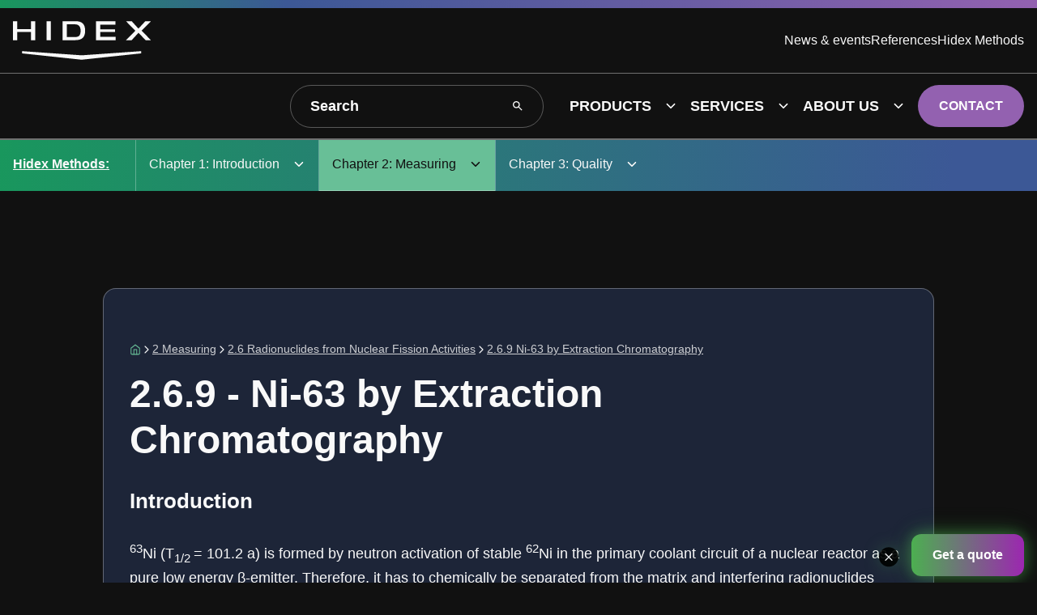

--- FILE ---
content_type: text/html; charset=utf-8
request_url: https://www.hidex.com/hidex-methods/measuring-procedures/radionuclides-from-nuclear-fission-activities/ni-63-by-extraction-chromatography
body_size: 20315
content:
<!DOCTYPE html><html lang="en"><head><meta charSet="utf-8"/><meta name="viewport" content="width=device-width, initial-scale=1"/><link rel="preload" as="image" href="https://www.datocms-assets.com/104936/1704793113-hidex-logo.svg" fetchPriority="high"/><link rel="preload" as="image" href="/_next/static/media/hidex-logo.76a13b1a.svg"/><link rel="stylesheet" href="/_next/static/css/6fd5294161edd01a.css" data-precedence="next"/><link rel="stylesheet" href="/_next/static/css/5cb12e8bff3cfdad.css" data-precedence="next"/><link rel="stylesheet" href="/_next/static/css/25e6cd649381b5c9.css" data-precedence="next"/><link rel="stylesheet" href="/_next/static/css/b59d41dd88eb624f.css" data-precedence="next"/><link rel="stylesheet" href="/_next/static/css/03291da049110595.css" data-precedence="next"/><link rel="stylesheet" href="/_next/static/css/f088eb5fa0016ca7.css" data-precedence="next"/><link rel="stylesheet" href="/_next/static/css/be2096b2ccee64ca.css" data-precedence="next"/><link rel="stylesheet" href="/_next/static/css/f17f94e853e63741.css" data-precedence="next"/><link rel="stylesheet" href="/_next/static/css/2a68a907e487b212.css" data-precedence="next"/><link rel="stylesheet" href="/_next/static/css/7362c14cba6db5b5.css" data-precedence="next"/><link rel="stylesheet" href="/_next/static/css/0082bef3a169d337.css" data-precedence="next"/><link rel="stylesheet" href="/_next/static/css/ab25c9e34b4ee059.css" data-precedence="next"/><link rel="stylesheet" href="/_next/static/css/1e36c953fdfe0626.css" data-precedence="next"/><link rel="stylesheet" href="/_next/static/css/dc0e091e5b2b6810.css" data-precedence="next"/><link rel="stylesheet" href="/_next/static/css/82b6d524c533d5c5.css" data-precedence="next"/><link rel="preload" as="script" fetchPriority="low" href="/_next/static/chunks/webpack-090d73593d050ecc.js"/><script src="/_next/static/chunks/fd9d1056-49fea3c3e67cf0b9.js" async=""></script><script src="/_next/static/chunks/2117-8e7f12493a481c51.js" async=""></script><script src="/_next/static/chunks/main-app-dd9357982cbe95c2.js" async=""></script><script src="/_next/static/chunks/app/loading-9e29b13440a9b575.js" async=""></script><script src="/_next/static/chunks/3576-83de4207cc9e2c39.js" async=""></script><script src="/_next/static/chunks/app/global-error-b5ff6761992b11b3.js" async=""></script><script src="/_next/static/chunks/ee560e2c-bf924638fc3d67fe.js" async=""></script><script src="/_next/static/chunks/1957-35a65cc56bcc0f2b.js" async=""></script><script src="/_next/static/chunks/app/layout-99e81254736a0006.js" async=""></script><script src="/_next/static/chunks/app/error-049bc41839a59714.js" async=""></script><script src="/_next/static/chunks/795d4814-bb169630b06d8adf.js" async=""></script><script src="/_next/static/chunks/0e762574-d9173eab9e44d711.js" async=""></script><script src="/_next/static/chunks/8e1d74a4-98c3863f038af62a.js" async=""></script><script src="/_next/static/chunks/9c4e2130-0e28ede74222f48b.js" async=""></script><script src="/_next/static/chunks/3d47b92a-aff64fd05270e34d.js" async=""></script><script src="/_next/static/chunks/5e22fd23-ebf8fece4410b26e.js" async=""></script><script src="/_next/static/chunks/370b0802-3d4109120dfe2f2d.js" async=""></script><script src="/_next/static/chunks/619edb50-77678a38f2c3bca6.js" async=""></script><script src="/_next/static/chunks/c16f53c3-e9e96c442046792d.js" async=""></script><script src="/_next/static/chunks/1697-9cbdce7dd6ac2257.js" async=""></script><script src="/_next/static/chunks/7851-d54875bc26bba417.js" async=""></script><script src="/_next/static/chunks/app/hidex-methods/%5B...slug%5D/page-aac899135268c430.js" async=""></script><link rel="preload" href="https://www.googletagmanager.com/gtm.js?id=GTM-K5Q5XZ55" as="script"/><title>Ni-63 by Extraction Chromatography | Hidex</title><meta name="description" content="Ni-63 by Extraction Chromatography"/><meta property="og:title" content="Ni-63 by Extraction Chromatography"/><meta property="og:description" content="Ni-63 by Extraction Chromatography"/><meta property="og:locale" content="en"/><meta property="og:type" content="article"/><meta name="twitter:card" content="summary"/><meta name="twitter:title" content="Ni-63 by Extraction Chromatography"/><meta name="twitter:description" content="Ni-63 by Extraction Chromatography"/><link rel="shortcut icon" href="/favicon.ico"/><link rel="icon" href="/favicon.ico"/><link rel="apple-touch-icon" href="/favicon.ico"/><link rel="apple-touch-icon-precomposed" href="/favicon.ico"/><script src="/_next/static/chunks/polyfills-42372ed130431b0a.js" noModule=""></script></head><body><script type="application/ld+json">{"@context":"https://schema.org","@graph":[{"@type":"Organization","@id":"https://www.hidex.com/","name":"Hidex","url":"https://www.hidex.com","description":"A family-owned high technology company developing and manufacturing high performance analysis equipment for life science research, radiation measurement and nuclear medicine.","logo":"https://www.hidex.com/hidex-logo.png","sameAs":["https://www.linkedin.com/company/hidex-oy","https://www.youtube.com/channel/UCG27whSAk05qNxmeCMN9pOg"],"email":"info@hidex.com","address":{"@type":"PostalAddress","streetAddress":"Lemminkäisenkatu 62","postalCode":"FIN-20520","addressLocality":"Turku","addressCountry":"FI"}},{"@type":"WebSite","@id":"https://www.hidex.com/#website","name":"Hidex","url":"https://www.hidex.com","publisher":{"@id":"https://www.hidex.com/"},"inLanguage":"en","potentialAction":[{"@type":"SearchAction","target":{"@type":"EntryPoint","urlTemplate":"https://www.hidex.com/search?q={search_term_string}"},"query-input":"required name=search_term_string"}]}]}</script><!--$--><header data-datocms-noindex="true"><nav class="MobileMenu_mobileMenuNav__mLMWt"><div class="MobileMenu_navContainer__VxWZR"><hr class="GradientDivider_div__XPT3P"/><div class="MobileMenu_mobileMenuNavContent__sOW1k"><a element="a" class="SiteLogo_logo__zhRsD" href="/"><img fetchPriority="high" src="https://www.datocms-assets.com/104936/1704793113-hidex-logo.svg" alt="Hidex Company logo"/></a><div><a element="a" class="MobileMenu_mobileMenuSearchButton__ISUoK" href="/search"><svg stroke="currentColor" fill="currentColor" stroke-width="0" viewBox="0 0 24 24" height="1em" width="1em" xmlns="http://www.w3.org/2000/svg"><path fill="none" d="M0 0h24v24H0z"></path><path d="M15.5 14h-.79l-.28-.27A6.471 6.471 0 0 0 16 9.5 6.5 6.5 0 1 0 9.5 16c1.61 0 3.09-.59 4.23-1.57l.27.28v.79l5 4.99L20.49 19l-4.99-5zm-6 0C7.01 14 5 11.99 5 9.5S7.01 5 9.5 5 14 7.01 14 9.5 11.99 14 9.5 14z"></path></svg></a><button class="MobileMenu_mobileMenuToggle__XZbe1" aria-live="polite" title="Open"><svg stroke="currentColor" fill="currentColor" stroke-width="0" viewBox="0 0 512 512" height="1em" width="1em" xmlns="http://www.w3.org/2000/svg"><path d="M64 384h384v-42.666H64V384zm0-106.666h384v-42.667H64v42.667zM64 128v42.665h384V128H64z"></path></svg></button></div></div></div><div class="MobileMenu_mobileMenu__B0nNB"><ul class="MobileMenu_mobileMenuList__LqjNK"><li class="MobileMenu_mobileMenuNestingLink__CFzAX"><div class="MobileMenu_accordionItem__al_LO"><div class="MobileMenu_accordionItemInner__6v2C9"><a element="a" class="MobileMenu_accordionItemLabel__yfiZT" href="/products">Products </a><button class="MobileMenu_accordionTopItemChevronContainer__fpJJS"><svg stroke="currentColor" fill="currentColor" stroke-width="0" viewBox="0 0 512 512" height="1em" width="1em" xmlns="http://www.w3.org/2000/svg"><path fill="none" stroke-linecap="square" stroke-miterlimit="10" stroke-width="48" d="m112 184 144 144 144-144"></path></svg></button></div></div><ul class="MobileMenu_accordionChild__nx1rE"><li class="MobileMenu_mobileMenuNestedChild__LyJP0"><p class="MobileMenu_nestedSectionTitle__9KD7b">Product families</p><ul><li><a class="MobileMenu_nestedChildItem__CZkEQ" element="a" href="/products/liquid-scintillation-counters">Liquid scintillation counters</a></li><li><a class="MobileMenu_nestedChildItem__CZkEQ" element="a" href="/products/sample-preparation">Sample preparation</a></li><li><a class="MobileMenu_nestedChildItem__CZkEQ" element="a" href="/products/gamma-counters">Gamma counters</a></li><li><a class="MobileMenu_nestedChildItem__CZkEQ" element="a" href="/products/microplate-readers">Microplate readers</a></li><li><a class="MobileMenu_nestedChildItem__CZkEQ" element="a" href="/products/pet-radiochemistry">PET Radiochemistry</a></li><li><a class="MobileMenu_nestedChildItem__CZkEQ" element="a" href="/products/consumables">Reagents &amp; consumables</a></li><li><a class="MobileMenu_nestedChildItem__CZkEQ" element="a" href="/products/cocktails">Cocktails</a></li></ul></li><li class="MobileMenu_mobileMenuNestedChild__LyJP0"><p class="MobileMenu_nestedSectionTitle__9KD7b">Application fields</p><ul><li><a class="MobileMenu_nestedChildItem__CZkEQ" element="a" href="/applications/environmental-radioactivity">Environmental radioactivity</a></li><li><a class="MobileMenu_nestedChildItem__CZkEQ" element="a" href="/applications/radiopharmaceuticals">Radiopharmaceuticals</a></li><li><a class="MobileMenu_nestedChildItem__CZkEQ" element="a" href="/applications/nuclear-medicine">Nuclear medicine</a></li><li><a class="MobileMenu_nestedChildItem__CZkEQ" element="a" href="/applications/biocarbon-analysis">Biocarbon analysis</a></li><li><a class="MobileMenu_nestedChildItem__CZkEQ" element="a" href="/applications/agrochemical-industry">Agrochemical industry</a></li><li><a class="MobileMenu_nestedChildItem__CZkEQ" element="a" href="/applications/life-sciences">Life sciences</a></li><li><a class="MobileMenu_nestedChildItem__CZkEQ" element="a" href="/applications/nuclear-industry">Nuclear industry</a></li><li><a class="MobileMenu_nestedChildItem__CZkEQ" element="a" href="/applications/radiation-protection">Radiation protection</a></li></ul></li></ul></li><li class="MobileMenu_mobileMenuNestingLink__CFzAX"><div class="MobileMenu_accordionItem__al_LO"><div class="MobileMenu_accordionItemInner__6v2C9"><a element="a" class="MobileMenu_accordionItemLabel__yfiZT" href="/services">Services</a><button class="MobileMenu_accordionTopItemChevronContainer__fpJJS"><svg stroke="currentColor" fill="currentColor" stroke-width="0" viewBox="0 0 512 512" height="1em" width="1em" xmlns="http://www.w3.org/2000/svg"><path fill="none" stroke-linecap="square" stroke-miterlimit="10" stroke-width="48" d="m112 184 144 144 144-144"></path></svg></button></div></div><ul class="MobileMenu_accordionChild__nx1rE"><li class="MobileMenu_mobileMenuNestedChild__LyJP0"><p class="MobileMenu_nestedSectionTitle__9KD7b">Solutions</p><ul><li><a class="MobileMenu_nestedChildItem__CZkEQ" element="a" href="/services/biocarbon-analysis">Biocarbon Method</a></li><li><a class="MobileMenu_nestedChildItem__CZkEQ" element="a" href="/services/hidex-biofuel-method">Biofuel Method</a></li><li><a class="MobileMenu_nestedChildItem__CZkEQ" element="a" href="/services/iq-oq-validation">IQ/OQ Validation</a></li></ul></li><li class="MobileMenu_mobileMenuNestedChild__LyJP0"><p class="MobileMenu_nestedSectionTitle__9KD7b">Support services</p><ul><li><a class="MobileMenu_nestedChildItem__CZkEQ" element="a" href="/services/installation">Installation</a></li><li><a class="MobileMenu_nestedChildItem__CZkEQ" element="a" href="/services/service-contract">Service Contract</a></li></ul></li></ul></li><li class="MobileMenu_mobileMenuNestingLink__CFzAX"><div class="MobileMenu_accordionItem__al_LO"><div class="MobileMenu_accordionItemInner__6v2C9"><a element="a" class="MobileMenu_accordionItemLabel__yfiZT" href="/about-us">About us</a><button class="MobileMenu_accordionTopItemChevronContainer__fpJJS"><svg stroke="currentColor" fill="currentColor" stroke-width="0" viewBox="0 0 512 512" height="1em" width="1em" xmlns="http://www.w3.org/2000/svg"><path fill="none" stroke-linecap="square" stroke-miterlimit="10" stroke-width="48" d="m112 184 144 144 144-144"></path></svg></button></div></div><ul class="MobileMenu_accordionChild__nx1rE"><li class="MobileMenu_mobileMenuNestedChild__LyJP0"><p class="MobileMenu_nestedSectionTitle__9KD7b">Get to know and join us</p><ul><li><a class="MobileMenu_nestedChildItem__CZkEQ" element="a" href="/careers">Careers</a></li><li><a class="MobileMenu_nestedChildItem__CZkEQ" element="a" href="/quality">Quality</a></li></ul></li></ul></li><li class="MobileMenu_mobileMenuLinkImportant__PfYB6"><a element="a" href="/news-and-events">News &amp; events</a></li><li class="MobileMenu_mobileMenuLinkImportant__PfYB6"><a element="a" href="/references">References</a></li><li class="MobileMenu_mobileMenuLinkImportant__PfYB6"><a element="a" href="/hidex-methods">Hidex Methods</a></li></ul><a element="a" style="width:100%;padding:1rem;box-sizing:border-box" href="/contact"><button href="/contact" style="width:100%" class="Button_button__VTjpq Button_secondary__sjqoT"><div class="Button_content__rZS8e">CONTACT</div></button></a><div class="MobileMenu_mobileMenuSearchContainer__D8maC"><div class="SearchField_container__ZHVEt"><input placeholder="Search" class="SearchField_input__60OgW" aria-label="Search" name="search" value=""/><button class="SearchField_searchIcon__2y_Vy" aria-label="Search Search"><svg stroke="currentColor" fill="currentColor" stroke-width="0" viewBox="0 0 24 24" height="1em" width="1em" xmlns="http://www.w3.org/2000/svg"><path fill="none" d="M0 0h24v24H0z"></path><path d="M15.5 14h-.79l-.28-.27A6.471 6.471 0 0 0 16 9.5 6.5 6.5 0 1 0 9.5 16c1.61 0 3.09-.59 4.23-1.57l.27.28v.79l5 4.99L20.49 19l-4.99-5zm-6 0C7.01 14 5 11.99 5 9.5S7.01 5 9.5 5 14 7.01 14 9.5 11.99 14 9.5 14z"></path></svg></button></div></div></div></nav><nav class="DesktopMenu_desktopMenuNav__JEfct"><div class="DesktopMenu_navContainer__ajgHW"><hr class="GradientDivider_div__XPT3P"/><div class="DesktopMenu_topSection__oBgZw"><div><a element="a" class="SiteLogo_logo__zhRsD" href="/"><img fetchPriority="high" src="https://www.datocms-assets.com/104936/1704793113-hidex-logo.svg" alt="Hidex Company logo"/></a></div><ul class="DesktopMenu_topSectionLinkList__CKdqI"><li class="DesktopMenu_topMenuLink__SGqDq"><a element="a" class="PlainLink_link__1Ta8k" href="/news-and-events">News &amp; events</a></li><li class="DesktopMenu_topMenuLink__SGqDq"><a element="a" class="PlainLink_link__1Ta8k" href="/references">References</a></li><li class="DesktopMenu_topMenuLink__SGqDq"><a element="a" class="PlainLink_link__1Ta8k" href="/hidex-methods">Hidex Methods</a></li></ul></div><div class="DesktopMenu_bottomSection__4SKlM"><div class="DesktopMenu_searchContainer__nigCz"><div class="SearchField_container__ZHVEt"><input placeholder="Search" class="SearchField_input__60OgW" aria-label="Search" name="search" value=""/><button class="SearchField_searchIcon__2y_Vy" aria-label="Search Search"><svg stroke="currentColor" fill="currentColor" stroke-width="0" viewBox="0 0 24 24" height="1em" width="1em" xmlns="http://www.w3.org/2000/svg"><path fill="none" d="M0 0h24v24H0z"></path><path d="M15.5 14h-.79l-.28-.27A6.471 6.471 0 0 0 16 9.5 6.5 6.5 0 1 0 9.5 16c1.61 0 3.09-.59 4.23-1.57l.27.28v.79l5 4.99L20.49 19l-4.99-5zm-6 0C7.01 14 5 11.99 5 9.5S7.01 5 9.5 5 14 7.01 14 9.5 11.99 14 9.5 14z"></path></svg></button></div><a element="a" class="DesktopMenu_searchIconButton__WXhIx" href="/search"><svg stroke="currentColor" fill="currentColor" stroke-width="0" viewBox="0 0 24 24" height="1em" width="1em" xmlns="http://www.w3.org/2000/svg"><path fill="none" d="M0 0h24v24H0z"></path><path d="M15.5 14h-.79l-.28-.27A6.471 6.471 0 0 0 16 9.5 6.5 6.5 0 1 0 9.5 16c1.61 0 3.09-.59 4.23-1.57l.27.28v.79l5 4.99L20.49 19l-4.99-5zm-6 0C7.01 14 5 11.99 5 9.5S7.01 5 9.5 5 14 7.01 14 9.5 11.99 14 9.5 14z"></path></svg></a></div><ul class="DesktopMenu_bottomLinkList__iT__C"><li class="DesktopMenu_bottomLinkContainer__fPsPT"><a element="a" class="DesktopMenu_bottomLink___CdJI" aria-label="Products " href="/products">Products </a><button class="DesktopMenu_bottomLinkIcon___NPyU" aria-label="Products  dropdown"><svg stroke="currentColor" fill="currentColor" stroke-width="0" viewBox="0 0 512 512" height="1em" width="1em" xmlns="http://www.w3.org/2000/svg"><path fill="none" stroke-linecap="square" stroke-miterlimit="10" stroke-width="48" d="m112 184 144 144 144-144"></path></svg></button></li><li class="DesktopMenu_bottomLinkContainer__fPsPT"><a element="a" class="DesktopMenu_bottomLink___CdJI" aria-label="Services" href="/services">Services</a><button class="DesktopMenu_bottomLinkIcon___NPyU" aria-label="Services dropdown"><svg stroke="currentColor" fill="currentColor" stroke-width="0" viewBox="0 0 512 512" height="1em" width="1em" xmlns="http://www.w3.org/2000/svg"><path fill="none" stroke-linecap="square" stroke-miterlimit="10" stroke-width="48" d="m112 184 144 144 144-144"></path></svg></button></li><li class="DesktopMenu_bottomLinkContainer__fPsPT"><a element="a" class="DesktopMenu_bottomLink___CdJI" aria-label="About us" href="/about-us">About us</a><button class="DesktopMenu_bottomLinkIcon___NPyU" aria-label="About us dropdown"><svg stroke="currentColor" fill="currentColor" stroke-width="0" viewBox="0 0 512 512" height="1em" width="1em" xmlns="http://www.w3.org/2000/svg"><path fill="none" stroke-linecap="square" stroke-miterlimit="10" stroke-width="48" d="m112 184 144 144 144-144"></path></svg></button></li><li><a element="a" href="/contact"><button class="Button_button__VTjpq Button_secondary__sjqoT"><div class="Button_content__rZS8e">CONTACT</div></button></a></li></ul></div></div><div class="DesktopMenu_dropdownContainer__faUKG"><ul class="DesktopMenu_dropdownList__h_fn3"><li class="DesktopMenu_dropdownSection__fqlXu"><p class="DesktopMenu_dropdownSectionTitle__2RnTP">Product families</p><ul class="DesktopMenu_dropdownSectionLinkList__e1s9A"><li class="DesktopMenu_dropdownMenuSectionLink__klwT2"><a element="a" class="PlainLink_link__1Ta8k" href="/products/liquid-scintillation-counters">Liquid scintillation counters</a></li><li class="DesktopMenu_dropdownMenuSectionLink__klwT2"><a element="a" class="PlainLink_link__1Ta8k" href="/products/sample-preparation">Sample preparation</a></li><li class="DesktopMenu_dropdownMenuSectionLink__klwT2"><a element="a" class="PlainLink_link__1Ta8k" href="/products/gamma-counters">Gamma counters</a></li><li class="DesktopMenu_dropdownMenuSectionLink__klwT2"><a element="a" class="PlainLink_link__1Ta8k" href="/products/microplate-readers">Microplate readers</a></li><li class="DesktopMenu_dropdownMenuSectionLink__klwT2"><a element="a" class="PlainLink_link__1Ta8k" href="/products/pet-radiochemistry">PET Radiochemistry</a></li><li class="DesktopMenu_dropdownMenuSectionLink__klwT2"><a element="a" class="PlainLink_link__1Ta8k" href="/products/consumables">Reagents &amp; consumables</a></li><li class="DesktopMenu_dropdownMenuSectionLink__klwT2"><a element="a" class="PlainLink_link__1Ta8k" href="/products/cocktails">Cocktails</a></li></ul></li><li class="DesktopMenu_dropdownSection__fqlXu"><p class="DesktopMenu_dropdownSectionTitle__2RnTP">Application fields</p><ul class="DesktopMenu_dropdownSectionLinkList__e1s9A"><li class="DesktopMenu_dropdownMenuSectionLink__klwT2"><a element="a" class="PlainLink_link__1Ta8k" href="/applications/environmental-radioactivity">Environmental radioactivity</a></li><li class="DesktopMenu_dropdownMenuSectionLink__klwT2"><a element="a" class="PlainLink_link__1Ta8k" href="/applications/radiopharmaceuticals">Radiopharmaceuticals</a></li><li class="DesktopMenu_dropdownMenuSectionLink__klwT2"><a element="a" class="PlainLink_link__1Ta8k" href="/applications/nuclear-medicine">Nuclear medicine</a></li><li class="DesktopMenu_dropdownMenuSectionLink__klwT2"><a element="a" class="PlainLink_link__1Ta8k" href="/applications/biocarbon-analysis">Biocarbon analysis</a></li><li class="DesktopMenu_dropdownMenuSectionLink__klwT2"><a element="a" class="PlainLink_link__1Ta8k" href="/applications/agrochemical-industry">Agrochemical industry</a></li><li class="DesktopMenu_dropdownMenuSectionLink__klwT2"><a element="a" class="PlainLink_link__1Ta8k" href="/applications/life-sciences">Life sciences</a></li><li class="DesktopMenu_dropdownMenuSectionLink__klwT2"><a element="a" class="PlainLink_link__1Ta8k" href="/applications/nuclear-industry">Nuclear industry</a></li><li class="DesktopMenu_dropdownMenuSectionLink__klwT2"><a element="a" class="PlainLink_link__1Ta8k" href="/applications/radiation-protection">Radiation protection</a></li></ul></li><li class="DesktopMenu_dropdownSection__fqlXu"><p class="DesktopMenu_dropdownSectionTitle__2RnTP">Solutions</p><ul class="DesktopMenu_dropdownSectionLinkList__e1s9A"><li class="DesktopMenu_dropdownMenuSectionLink__klwT2"><a element="a" class="PlainLink_link__1Ta8k" href="/services/biocarbon-analysis">Biocarbon Method</a></li><li class="DesktopMenu_dropdownMenuSectionLink__klwT2"><a element="a" class="PlainLink_link__1Ta8k" href="/services/hidex-biofuel-method">Biofuel Method</a></li><li class="DesktopMenu_dropdownMenuSectionLink__klwT2"><a element="a" class="PlainLink_link__1Ta8k" href="/services/iq-oq-validation">IQ/OQ Validation</a></li></ul></li><li class="DesktopMenu_dropdownSection__fqlXu"><p class="DesktopMenu_dropdownSectionTitle__2RnTP">Support services</p><ul class="DesktopMenu_dropdownSectionLinkList__e1s9A"><li class="DesktopMenu_dropdownMenuSectionLink__klwT2"><a element="a" class="PlainLink_link__1Ta8k" href="/services/installation">Installation</a></li><li class="DesktopMenu_dropdownMenuSectionLink__klwT2"><a element="a" class="PlainLink_link__1Ta8k" href="/services/service-contract">Service Contract</a></li></ul></li><li class="DesktopMenu_dropdownSection__fqlXu"><p class="DesktopMenu_dropdownSectionTitle__2RnTP">Get to know and join us</p><ul class="DesktopMenu_dropdownSectionLinkList__e1s9A"><li class="DesktopMenu_dropdownMenuSectionLink__klwT2"><a element="a" class="PlainLink_link__1Ta8k" href="/careers">Careers</a></li><li class="DesktopMenu_dropdownMenuSectionLink__klwT2"><a element="a" class="PlainLink_link__1Ta8k" href="/quality">Quality</a></li></ul></li></ul><hr class="GradientDivider_div__XPT3P"/></div></nav></header><main><main class="SpacingParent_container__Dmujf" style="row-gap:88px"><nav class="HandbookMenu_container__IvEui"><button class="HandbookMenu_menuToggle__6pP7N" aria-live="polite" title="Open"><svg stroke="currentColor" fill="currentColor" stroke-width="0" viewBox="0 0 512 512" height="1em" width="1em" xmlns="http://www.w3.org/2000/svg"><path d="M64 384h384v-42.666H64V384zm0-106.666h384v-42.667H64v42.667zM64 128v42.665h384V128H64z"></path></svg> <!-- -->Hidex Methods</button><div class="layout-normal"><ul class="HandbookMenu_mainNav__XO0_Q"><li class="HandbookMenu_title__ONQAG"><a href="/hidex-methods">Hidex Methods<!-- -->:</a></li><li class="HandbookMenu_navItem__G9b_i"><div class="HandbookMenu_linkRow__WsVXy"><a href="/hidex-methods/introduction">Chapter 1: Introduction</a><button class="HandbookMenu_subMenusToggle__zcRvV" title="Open"><svg stroke="currentColor" fill="currentColor" stroke-width="0" viewBox="0 0 512 512" height="1em" width="1em" xmlns="http://www.w3.org/2000/svg"><path d="M256 294.1L383 167c9.4-9.4 24.6-9.4 33.9 0s9.3 24.6 0 34L273 345c-9.1 9.1-23.7 9.3-33.1.7L95 201.1c-4.7-4.7-7-10.9-7-17s2.3-12.3 7-17c9.4-9.4 24.6-9.4 33.9 0l127.1 127z"></path></svg></button></div><div class="HandbookMenu_subNavCont__YPmEO"><ul class="HandbookMenu_subNav__r3eYx"><li><button class="HandbookMenu_subMenuBackButton__Itd0c" title="Back"><svg stroke="currentColor" fill="currentColor" stroke-width="0" viewBox="0 0 512 512" height="1em" width="1em" xmlns="http://www.w3.org/2000/svg"><path d="M217.9 256L345 129c9.4-9.4 9.4-24.6 0-33.9-9.4-9.4-24.6-9.3-34 0L167 239c-9.1 9.1-9.3 23.7-.7 33.1L310.9 417c4.7 4.7 10.9 7 17 7s12.3-2.3 17-7c9.4-9.4 9.4-24.6 0-33.9L217.9 256z"></path></svg> <!-- -->Close</button></li><li class="HandbookMenu_navItem__G9b_i"><div class="HandbookMenu_linkRow__WsVXy"><a href="/hidex-methods/introduction/liquid-scintillation-counting">1.1 Liquid Scintillation Counting</a></div></li><li class="HandbookMenu_navItem__G9b_i"><div class="HandbookMenu_linkRow__WsVXy"><a href="/hidex-methods/introduction/quenching">1.2 Quenching</a></div></li><li class="HandbookMenu_navItem__G9b_i"><div class="HandbookMenu_linkRow__WsVXy"><a href="/hidex-methods/introduction/separation-of-alpha-beta-gamma-radiation-by-extractive-scintillators-and-pulse-shape-discrimination">1.3 Separation of Alpha, Beta, Gamma Radiation by Extractive Scintillators and Pulse Shape Discrimination</a></div></li><li class="HandbookMenu_navItem__G9b_i"><div class="HandbookMenu_linkRow__WsVXy"><a href="/hidex-methods/introduction/sample-preparation-for-a-b-pulse-shape-discrimination">1.4 Sample Preparation for α/β-Pulse Shape Discrimination</a></div></li><li class="HandbookMenu_navItem__G9b_i"><div class="HandbookMenu_linkRow__WsVXy"><a href="/hidex-methods/introduction/triple-coincidence-applications">1.5 Triple Coincidence Applications</a></div></li><li class="HandbookMenu_navItem__G9b_i"><div class="HandbookMenu_linkRow__WsVXy"><a href="/hidex-methods/introduction/cherenkov-counting">1.6 Cerenkov Counting</a></div></li><li class="HandbookMenu_navItem__G9b_i"><div class="HandbookMenu_linkRow__WsVXy"><a href="/hidex-methods/introduction/sample-preparation">1.7 Sample Preparation by Oxidation</a></div></li></ul></div></li><li class="HandbookMenu_navItem__G9b_i HandbookMenu_hasCurrent__Ln_Zp"><div class="HandbookMenu_linkRow__WsVXy"><a href="/hidex-methods/measuring-procedures">Chapter 2: Measuring</a><button class="HandbookMenu_subMenusToggle__zcRvV" title="Open"><svg stroke="currentColor" fill="currentColor" stroke-width="0" viewBox="0 0 512 512" height="1em" width="1em" xmlns="http://www.w3.org/2000/svg"><path d="M256 294.1L383 167c9.4-9.4 24.6-9.4 33.9 0s9.3 24.6 0 34L273 345c-9.1 9.1-23.7 9.3-33.1.7L95 201.1c-4.7-4.7-7-10.9-7-17s2.3-12.3 7-17c9.4-9.4 24.6-9.4 33.9 0l127.1 127z"></path></svg></button></div><div class="HandbookMenu_subNavCont__YPmEO"><ul class="HandbookMenu_subNav__r3eYx"><li><button class="HandbookMenu_subMenuBackButton__Itd0c" title="Back"><svg stroke="currentColor" fill="currentColor" stroke-width="0" viewBox="0 0 512 512" height="1em" width="1em" xmlns="http://www.w3.org/2000/svg"><path d="M217.9 256L345 129c9.4-9.4 9.4-24.6 0-33.9-9.4-9.4-24.6-9.3-34 0L167 239c-9.1 9.1-9.3 23.7-.7 33.1L310.9 417c4.7 4.7 10.9 7 17 7s12.3-2.3 17-7c9.4-9.4 9.4-24.6 0-33.9L217.9 256z"></path></svg> <!-- -->Close</button></li><li class="HandbookMenu_navItem__G9b_i"><div class="HandbookMenu_linkRow__WsVXy"><a href="/hidex-methods/measuring-procedures/introduction-to-measuring-procedures">2.1 Introduction to Measuring Procedures</a></div></li><li class="HandbookMenu_navItem__G9b_i"><div class="HandbookMenu_linkRow__WsVXy"><a href="/hidex-methods/measuring-procedures/hidex-biofuel-method">2.2 Hidex Biofuel method</a></div></li><li class="HandbookMenu_navItem__G9b_i"><div class="HandbookMenu_linkRow__WsVXy"><a href="/hidex-methods/measuring-procedures/sample-combustion-with-hidex-oxidizer">2.3 Sample combustion with Hidex 600 OX Oxidizer</a><button class="HandbookMenu_subMenusToggle__zcRvV" title="Open"><svg stroke="currentColor" fill="currentColor" stroke-width="0" viewBox="0 0 512 512" height="1em" width="1em" xmlns="http://www.w3.org/2000/svg"><path d="M294.1 256L167 129c-9.4-9.4-9.4-24.6 0-33.9s24.6-9.3 34 0L345 239c9.1 9.1 9.3 23.7.7 33.1L201.1 417c-4.7 4.7-10.9 7-17 7s-12.3-2.3-17-7c-9.4-9.4-9.4-24.6 0-33.9l127-127.1z"></path></svg></button></div><div class="HandbookMenu_subNavCont__YPmEO"><ul class="HandbookMenu_subNav__r3eYx"><li><button class="HandbookMenu_subMenuBackButton__Itd0c" title="Back"><svg stroke="currentColor" fill="currentColor" stroke-width="0" viewBox="0 0 512 512" height="1em" width="1em" xmlns="http://www.w3.org/2000/svg"><path d="M217.9 256L345 129c9.4-9.4 9.4-24.6 0-33.9-9.4-9.4-24.6-9.3-34 0L167 239c-9.1 9.1-9.3 23.7-.7 33.1L310.9 417c4.7 4.7 10.9 7 17 7s12.3-2.3 17-7c9.4-9.4 9.4-24.6 0-33.9L217.9 256z"></path></svg> <!-- -->Back to 2.3 Sample combustion with Hidex 600 OX Oxidizer</button></li><li class="HandbookMenu_navItem__G9b_i"><div class="HandbookMenu_linkRow__WsVXy"><a href="/hidex-methods/measuring-procedures/sample-combustion-with-hidex-oxidizer/biological-tissue-oxidation">2.3.1 Biological tissue oxidation</a></div></li><li class="HandbookMenu_navItem__G9b_i"><div class="HandbookMenu_linkRow__WsVXy"><a href="/hidex-methods/measuring-procedures/sample-combustion-with-hidex-oxidizer/plant-sample-oxidation">2.3.2 Plant sample oxidation</a></div></li><li class="HandbookMenu_navItem__G9b_i"><div class="HandbookMenu_linkRow__WsVXy"><a href="/hidex-methods/measuring-procedures/sample-combustion-with-hidex-oxidizer/soil-and-sediment-sample-oxidation">2.3.3 Soil and sediment sample oxidation</a></div></li><li class="HandbookMenu_navItem__G9b_i"><div class="HandbookMenu_linkRow__WsVXy"><a href="/hidex-methods/measuring-procedures/sample-combustion-with-hidex-oxidizer/concrete-sample-oxidation">2.3.4 Concrete sample oxidation</a></div></li></ul></div></li><li class="HandbookMenu_navItem__G9b_i"><div class="HandbookMenu_linkRow__WsVXy"><a href="/hidex-methods/measuring-procedures/instrument-calibration-procedures">2.4 Instrument Calibration Procedures</a><button class="HandbookMenu_subMenusToggle__zcRvV" title="Open"><svg stroke="currentColor" fill="currentColor" stroke-width="0" viewBox="0 0 512 512" height="1em" width="1em" xmlns="http://www.w3.org/2000/svg"><path d="M294.1 256L167 129c-9.4-9.4-9.4-24.6 0-33.9s24.6-9.3 34 0L345 239c9.1 9.1 9.3 23.7.7 33.1L201.1 417c-4.7 4.7-10.9 7-17 7s-12.3-2.3-17-7c-9.4-9.4-9.4-24.6 0-33.9l127-127.1z"></path></svg></button></div><div class="HandbookMenu_subNavCont__YPmEO"><ul class="HandbookMenu_subNav__r3eYx"><li><button class="HandbookMenu_subMenuBackButton__Itd0c" title="Back"><svg stroke="currentColor" fill="currentColor" stroke-width="0" viewBox="0 0 512 512" height="1em" width="1em" xmlns="http://www.w3.org/2000/svg"><path d="M217.9 256L345 129c9.4-9.4 9.4-24.6 0-33.9-9.4-9.4-24.6-9.3-34 0L167 239c-9.1 9.1-9.3 23.7-.7 33.1L310.9 417c4.7 4.7 10.9 7 17 7s12.3-2.3 17-7c9.4-9.4 9.4-24.6 0-33.9L217.9 256z"></path></svg> <!-- -->Back to 2.4 Instrument Calibration Procedures</button></li><li class="HandbookMenu_navItem__G9b_i"><div class="HandbookMenu_linkRow__WsVXy"><a href="/hidex-methods/measuring-procedures/instrument-calibration-procedures/quench-correction-curves-channel-ratio-method">2.4.2 Quench Correction Curves (Channel Ratio Method)</a></div></li><li class="HandbookMenu_navItem__G9b_i"><div class="HandbookMenu_linkRow__WsVXy"><a href="/hidex-methods/measuring-procedures/instrument-calibration-procedures/dual-labeling-exclusion-method">2.4.3 Dual Labeling (Exclusion Method)</a></div></li><li class="HandbookMenu_navItem__G9b_i"><div class="HandbookMenu_linkRow__WsVXy"><a href="/hidex-methods/measuring-procedures/instrument-calibration-procedures/calibration-for-alpha-beta-discrimination-triathler">2.4.4 Calibration for Alpha Beta Discrimination (Triathler)</a></div></li></ul></div></li><li class="HandbookMenu_navItem__G9b_i"><div class="HandbookMenu_linkRow__WsVXy"><a href="/hidex-methods/measuring-procedures/natural-radionuclides">2.5 Natural Radionuclides</a><button class="HandbookMenu_subMenusToggle__zcRvV" title="Open"><svg stroke="currentColor" fill="currentColor" stroke-width="0" viewBox="0 0 512 512" height="1em" width="1em" xmlns="http://www.w3.org/2000/svg"><path d="M294.1 256L167 129c-9.4-9.4-9.4-24.6 0-33.9s24.6-9.3 34 0L345 239c9.1 9.1 9.3 23.7.7 33.1L201.1 417c-4.7 4.7-10.9 7-17 7s-12.3-2.3-17-7c-9.4-9.4-9.4-24.6 0-33.9l127-127.1z"></path></svg></button></div><div class="HandbookMenu_subNavCont__YPmEO"><ul class="HandbookMenu_subNav__r3eYx"><li><button class="HandbookMenu_subMenuBackButton__Itd0c" title="Back"><svg stroke="currentColor" fill="currentColor" stroke-width="0" viewBox="0 0 512 512" height="1em" width="1em" xmlns="http://www.w3.org/2000/svg"><path d="M217.9 256L345 129c9.4-9.4 9.4-24.6 0-33.9-9.4-9.4-24.6-9.3-34 0L167 239c-9.1 9.1-9.3 23.7-.7 33.1L310.9 417c4.7 4.7 10.9 7 17 7s12.3-2.3 17-7c9.4-9.4 9.4-24.6 0-33.9L217.9 256z"></path></svg> <!-- -->Back to 2.5 Natural Radionuclides</button></li><li class="HandbookMenu_navItem__G9b_i"><div class="HandbookMenu_linkRow__WsVXy"><a href="/hidex-methods/measuring-procedures/natural-radionuclides/aqueous-samples">2.5.1 Aqueous Samples</a><button class="HandbookMenu_subMenusToggle__zcRvV" title="Open"><svg stroke="currentColor" fill="currentColor" stroke-width="0" viewBox="0 0 512 512" height="1em" width="1em" xmlns="http://www.w3.org/2000/svg"><path d="M294.1 256L167 129c-9.4-9.4-9.4-24.6 0-33.9s24.6-9.3 34 0L345 239c9.1 9.1 9.3 23.7.7 33.1L201.1 417c-4.7 4.7-10.9 7-17 7s-12.3-2.3-17-7c-9.4-9.4-9.4-24.6 0-33.9l127-127.1z"></path></svg></button></div><div class="HandbookMenu_subNavCont__YPmEO"><ul class="HandbookMenu_subNav__r3eYx"><li><button class="HandbookMenu_subMenuBackButton__Itd0c" title="Back"><svg stroke="currentColor" fill="currentColor" stroke-width="0" viewBox="0 0 512 512" height="1em" width="1em" xmlns="http://www.w3.org/2000/svg"><path d="M217.9 256L345 129c9.4-9.4 9.4-24.6 0-33.9-9.4-9.4-24.6-9.3-34 0L167 239c-9.1 9.1-9.3 23.7-.7 33.1L310.9 417c4.7 4.7 10.9 7 17 7s12.3-2.3 17-7c9.4-9.4 9.4-24.6 0-33.9L217.9 256z"></path></svg> <!-- -->Back to 2.5.1 Aqueous Samples</button></li><li class="HandbookMenu_navItem__G9b_i"><div class="HandbookMenu_linkRow__WsVXy"><a href="/hidex-methods/measuring-procedures/natural-radionuclides/aqueous-samples/gross-alpha-beta-survey-in-drinking-water">2.5.1.1 Gross Alpha/Beta Survey in Drinking Water</a></div></li><li class="HandbookMenu_navItem__G9b_i"><div class="HandbookMenu_linkRow__WsVXy"><a href="/hidex-methods/measuring-procedures/natural-radionuclides/aqueous-samples/radon-by-extraction">2.5.1.2 Radon by Extraction</a></div></li><li class="HandbookMenu_navItem__G9b_i"><div class="HandbookMenu_linkRow__WsVXy"><a href="/hidex-methods/measuring-procedures/natural-radionuclides/aqueous-samples/radon-by-gel-counting">2.5.1.3 Radon by Gel Counting</a></div></li><li class="HandbookMenu_navItem__G9b_i"><div class="HandbookMenu_linkRow__WsVXy"><a href="/hidex-methods/measuring-procedures/natural-radionuclides/aqueous-samples/ra-226-through-radon-emanation">2.5.1.4 Ra-226 through Radon Emanation</a></div></li><li class="HandbookMenu_navItem__G9b_i"><div class="HandbookMenu_linkRow__WsVXy"><a href="/hidex-methods/measuring-procedures/natural-radionuclides/aqueous-samples/radium-by-derived-radium-rad-disk-method">2.5.1.5 Radium by Derived Radium RAD Disk Method</a></div></li><li class="HandbookMenu_navItem__G9b_i"><div class="HandbookMenu_linkRow__WsVXy"><a href="/hidex-methods/measuring-procedures/natural-radionuclides/aqueous-samples/simultaneous-determination-of-ra-226-228-and-pb-210-using-radium-rad-disk-and-tdcr">2.5.1.6 Simultaneous Determination of ²²⁶Ra/²²⁸Ra and ²¹⁰Pb Using Radium RAD Disk and TDCR</a></div></li><li class="HandbookMenu_navItem__G9b_i"><div class="HandbookMenu_linkRow__WsVXy"><a href="/hidex-methods/measuring-procedures/natural-radionuclides/aqueous-samples/quick-method-for-key-nuclides-in-drinking-water">2.5.1.7 Quick Method for Key Nuclides in Drinking Water</a></div></li><li class="HandbookMenu_navItem__G9b_i"><div class="HandbookMenu_linkRow__WsVXy"><a href="/hidex-methods/measuring-procedures/natural-radionuclides/aqueous-samples/uranium-isotopes-by-extractive-scintillation">2.5.1.8 Uranium Isotopes by Extractive Scintillation</a></div></li><li class="HandbookMenu_navItem__G9b_i"><div class="HandbookMenu_linkRow__WsVXy"><a href="/hidex-methods/measuring-procedures/natural-radionuclides/aqueous-samples/tritium-by-distillation">2.5.1.9 Tritium by Distillation</a></div></li><li class="HandbookMenu_navItem__G9b_i"><div class="HandbookMenu_linkRow__WsVXy"><a href="/hidex-methods/measuring-procedures/natural-radionuclides/aqueous-samples/sea-water-samples">2.5.1.10 Sea Water Samples</a></div></li></ul></div></li><li class="HandbookMenu_navItem__G9b_i"><div class="HandbookMenu_linkRow__WsVXy"><a href="/hidex-methods/measuring-procedures/natural-radionuclides/organic-samples">2.5.2 Organic Samples</a><button class="HandbookMenu_subMenusToggle__zcRvV" title="Open"><svg stroke="currentColor" fill="currentColor" stroke-width="0" viewBox="0 0 512 512" height="1em" width="1em" xmlns="http://www.w3.org/2000/svg"><path d="M294.1 256L167 129c-9.4-9.4-9.4-24.6 0-33.9s24.6-9.3 34 0L345 239c9.1 9.1 9.3 23.7.7 33.1L201.1 417c-4.7 4.7-10.9 7-17 7s-12.3-2.3-17-7c-9.4-9.4-9.4-24.6 0-33.9l127-127.1z"></path></svg></button></div><div class="HandbookMenu_subNavCont__YPmEO"><ul class="HandbookMenu_subNav__r3eYx"><li><button class="HandbookMenu_subMenuBackButton__Itd0c" title="Back"><svg stroke="currentColor" fill="currentColor" stroke-width="0" viewBox="0 0 512 512" height="1em" width="1em" xmlns="http://www.w3.org/2000/svg"><path d="M217.9 256L345 129c9.4-9.4 9.4-24.6 0-33.9-9.4-9.4-24.6-9.3-34 0L167 239c-9.1 9.1-9.3 23.7-.7 33.1L310.9 417c4.7 4.7 10.9 7 17 7s12.3-2.3 17-7c9.4-9.4 9.4-24.6 0-33.9L217.9 256z"></path></svg> <!-- -->Back to 2.5.2 Organic Samples</button></li><li class="HandbookMenu_navItem__G9b_i"><div class="HandbookMenu_linkRow__WsVXy"><a href="/hidex-methods/measuring-procedures/natural-radionuclides/organic-samples/radiocarbon-in-biobased-products-fuel">2.5.2.0 Radiocarbon in Biobased Products (Fuel)</a></div></li></ul></div></li></ul></div></li><li class="HandbookMenu_navItem__G9b_i HandbookMenu_hasCurrent__Ln_Zp"><div class="HandbookMenu_linkRow__WsVXy"><a href="/hidex-methods/measuring-procedures/radionuclides-from-nuclear-fission-activities">2.6 Radionuclides from Nuclear Fission Activities</a><button class="HandbookMenu_subMenusToggle__zcRvV" title="Open"><svg stroke="currentColor" fill="currentColor" stroke-width="0" viewBox="0 0 512 512" height="1em" width="1em" xmlns="http://www.w3.org/2000/svg"><path d="M294.1 256L167 129c-9.4-9.4-9.4-24.6 0-33.9s24.6-9.3 34 0L345 239c9.1 9.1 9.3 23.7.7 33.1L201.1 417c-4.7 4.7-10.9 7-17 7s-12.3-2.3-17-7c-9.4-9.4-9.4-24.6 0-33.9l127-127.1z"></path></svg></button></div><div class="HandbookMenu_subNavCont__YPmEO"><ul class="HandbookMenu_subNav__r3eYx"><li><button class="HandbookMenu_subMenuBackButton__Itd0c" title="Back"><svg stroke="currentColor" fill="currentColor" stroke-width="0" viewBox="0 0 512 512" height="1em" width="1em" xmlns="http://www.w3.org/2000/svg"><path d="M217.9 256L345 129c9.4-9.4 9.4-24.6 0-33.9-9.4-9.4-24.6-9.3-34 0L167 239c-9.1 9.1-9.3 23.7-.7 33.1L310.9 417c4.7 4.7 10.9 7 17 7s12.3-2.3 17-7c9.4-9.4 9.4-24.6 0-33.9L217.9 256z"></path></svg> <!-- -->Back to 2.6 Radionuclides from Nuclear Fission Activities</button></li><li class="HandbookMenu_navItem__G9b_i"><div class="HandbookMenu_linkRow__WsVXy"><a href="/hidex-methods/measuring-procedures/radionuclides-from-nuclear-fission-activities/strontium-by-strontium-rad-disk">2.6.1 Strontium by Strontium RAD Disk</a></div></li><li class="HandbookMenu_navItem__G9b_i"><div class="HandbookMenu_linkRow__WsVXy"><a href="/hidex-methods/measuring-procedures/radionuclides-from-nuclear-fission-activities/strontium-and-lead-by-extraction-chromatography">2.6.2 Sr-90 and Pb-210 by Extraction Chromatography</a></div></li><li class="HandbookMenu_navItem__G9b_i"><div class="HandbookMenu_linkRow__WsVXy"><a href="/hidex-methods/measuring-procedures/radionuclides-from-nuclear-fission-activities/strontium-and-lead-by-plastic-scintillator-using-microspheres">2.6.3 ⁹⁰Sr and ²¹⁰Pb by Plastic Scintillator Using Microspheres</a></div></li><li class="HandbookMenu_navItem__G9b_i"><div class="HandbookMenu_linkRow__WsVXy"><a href="/hidex-methods/measuring-procedures/radionuclides-from-nuclear-fission-activities/strontium-in-milk">2.6.4 Strontium in Milk</a></div></li><li class="HandbookMenu_navItem__G9b_i"><div class="HandbookMenu_linkRow__WsVXy"><a href="/hidex-methods/measuring-procedures/radionuclides-from-nuclear-fission-activities/strontium-by-cherenkov-counting">2.6.5 ⁹⁰Sr/⁸⁹Sr by Cherenkov Counting</a></div></li><li class="HandbookMenu_navItem__G9b_i"><div class="HandbookMenu_linkRow__WsVXy"><a href="/hidex-methods/measuring-procedures/radionuclides-from-nuclear-fission-activities/strontium-isotopes-by-tdcr-cherenkov-counting">2.6.6 Strontium Isotopes (⁹⁰Sr/⁸⁹Sr and ⁹⁰Sr/⁹⁰Y) by TDCR Cherenkov Counting</a></div></li><li class="HandbookMenu_navItem__G9b_i"><div class="HandbookMenu_linkRow__WsVXy"><a href="/hidex-methods/measuring-procedures/radionuclides-from-nuclear-fission-activities/iron-by-extraction-chromatography">2.6.7 Fe-55 by Extraction Chromatography</a></div></li><li class="HandbookMenu_navItem__G9b_i HandbookMenu_isCurrent__3oxmS"><div class="HandbookMenu_linkRow__WsVXy"><a href="/hidex-methods/measuring-procedures/radionuclides-from-nuclear-fission-activities/ni-63-by-extraction-chromatography">2.6.9 Ni-63 by Extraction Chromatography</a></div></li><li class="HandbookMenu_navItem__G9b_i"><div class="HandbookMenu_linkRow__WsVXy"><a href="/hidex-methods/measuring-procedures/radionuclides-from-nuclear-fission-activities/fe-55-and-ni-63-in-radioactive-waste">2.6.10 Fe-55 and Ni-63 in Radioactive Waste</a></div></li><li class="HandbookMenu_navItem__G9b_i"><div class="HandbookMenu_linkRow__WsVXy"><a href="/hidex-methods/measuring-procedures/radionuclides-from-nuclear-fission-activities/ca-isotopes-in-biological-shield">2.6.11 Ca Isotopes in Biological Shield</a></div></li><li class="HandbookMenu_navItem__G9b_i"><div class="HandbookMenu_linkRow__WsVXy"><a href="/hidex-methods/measuring-procedures/radionuclides-from-nuclear-fission-activities/fe-55-and-ca-41-in-decommissioning-activities-by-tdcr-lsc">2.6.12 Fe-55 and Ca-41 in Decommissioning Activities by TDCR-LSC</a></div></li><li class="HandbookMenu_navItem__G9b_i"><div class="HandbookMenu_linkRow__WsVXy"><a href="/hidex-methods/measuring-procedures/radionuclides-from-nuclear-fission-activities/sample-preparation-for-pu-241-analysis-biorad">2.6.13 Sample Preparation for Pu-241 Analysis (BioRad)</a></div></li><li class="HandbookMenu_navItem__G9b_i"><div class="HandbookMenu_linkRow__WsVXy"><a href="/hidex-methods/measuring-procedures/radionuclides-from-nuclear-fission-activities/pu-241-in-presence-of-other-plutonium-isotopes-ls-alpha-spectrometry">2.6.14 Pu-241 in Presence of Other Plutonium Isotopes (LS Alpha Spectrometry)</a></div></li><li class="HandbookMenu_navItem__G9b_i"><div class="HandbookMenu_linkRow__WsVXy"><a href="/hidex-methods/measuring-procedures/radionuclides-from-nuclear-fission-activities/tc-by-rad-disk-and-psresins">2.6.15 Tc by RAD Disk and PSresins</a></div></li><li class="HandbookMenu_navItem__G9b_i"><div class="HandbookMenu_linkRow__WsVXy"><a href="/hidex-methods/measuring-procedures/radionuclides-from-nuclear-fission-activities/multiple-radionuclide-analysis">2.6.16 Multiple Radionuclide Analysis</a></div></li></ul></div></li><li class="HandbookMenu_navItem__G9b_i"><div class="HandbookMenu_linkRow__WsVXy"><a href="/hidex-methods/measuring-procedures/radiation-protection">2.7 Radiation Protection</a><button class="HandbookMenu_subMenusToggle__zcRvV" title="Open"><svg stroke="currentColor" fill="currentColor" stroke-width="0" viewBox="0 0 512 512" height="1em" width="1em" xmlns="http://www.w3.org/2000/svg"><path d="M294.1 256L167 129c-9.4-9.4-9.4-24.6 0-33.9s24.6-9.3 34 0L345 239c9.1 9.1 9.3 23.7.7 33.1L201.1 417c-4.7 4.7-10.9 7-17 7s-12.3-2.3-17-7c-9.4-9.4-9.4-24.6 0-33.9l127-127.1z"></path></svg></button></div><div class="HandbookMenu_subNavCont__YPmEO"><ul class="HandbookMenu_subNav__r3eYx"><li><button class="HandbookMenu_subMenuBackButton__Itd0c" title="Back"><svg stroke="currentColor" fill="currentColor" stroke-width="0" viewBox="0 0 512 512" height="1em" width="1em" xmlns="http://www.w3.org/2000/svg"><path d="M217.9 256L345 129c9.4-9.4 9.4-24.6 0-33.9-9.4-9.4-24.6-9.3-34 0L167 239c-9.1 9.1-9.3 23.7-.7 33.1L310.9 417c4.7 4.7 10.9 7 17 7s12.3-2.3 17-7c9.4-9.4 9.4-24.6 0-33.9L217.9 256z"></path></svg> <!-- -->Back to 2.7 Radiation Protection</button></li><li class="HandbookMenu_navItem__G9b_i"><div class="HandbookMenu_linkRow__WsVXy"><a href="/hidex-methods/measuring-procedures/radiation-protection/radon-in-air">2.7.1 Radon in Air</a><button class="HandbookMenu_subMenusToggle__zcRvV" title="Open"><svg stroke="currentColor" fill="currentColor" stroke-width="0" viewBox="0 0 512 512" height="1em" width="1em" xmlns="http://www.w3.org/2000/svg"><path d="M294.1 256L167 129c-9.4-9.4-9.4-24.6 0-33.9s24.6-9.3 34 0L345 239c9.1 9.1 9.3 23.7.7 33.1L201.1 417c-4.7 4.7-10.9 7-17 7s-12.3-2.3-17-7c-9.4-9.4-9.4-24.6 0-33.9l127-127.1z"></path></svg></button></div><div class="HandbookMenu_subNavCont__YPmEO"><ul class="HandbookMenu_subNav__r3eYx"><li><button class="HandbookMenu_subMenuBackButton__Itd0c" title="Back"><svg stroke="currentColor" fill="currentColor" stroke-width="0" viewBox="0 0 512 512" height="1em" width="1em" xmlns="http://www.w3.org/2000/svg"><path d="M217.9 256L345 129c9.4-9.4 9.4-24.6 0-33.9-9.4-9.4-24.6-9.3-34 0L167 239c-9.1 9.1-9.3 23.7-.7 33.1L310.9 417c4.7 4.7 10.9 7 17 7s12.3-2.3 17-7c9.4-9.4 9.4-24.6 0-33.9L217.9 256z"></path></svg> <!-- -->Back to 2.7.1 Radon in Air</button></li><li class="HandbookMenu_navItem__G9b_i"><div class="HandbookMenu_linkRow__WsVXy"><a href="/hidex-methods/measuring-procedures/radiation-protection/radon-in-air/enrichment-in-organic-cocktail">2.7.1.1 Enrichment in Organic Cocktail</a></div></li><li class="HandbookMenu_navItem__G9b_i"><div class="HandbookMenu_linkRow__WsVXy"><a href="/hidex-methods/measuring-procedures/radiation-protection/radon-in-air/adsorption-on-active-carbon-picorad">2.7.1.2 Adsorption on Active Carbon &#x27;PicoRad&#x27;</a></div></li></ul></div></li><li class="HandbookMenu_navItem__G9b_i"><div class="HandbookMenu_linkRow__WsVXy"><a href="/hidex-methods/measuring-procedures/radiation-protection/norm-samples">2.7.2 NORM Samples</a><button class="HandbookMenu_subMenusToggle__zcRvV" title="Open"><svg stroke="currentColor" fill="currentColor" stroke-width="0" viewBox="0 0 512 512" height="1em" width="1em" xmlns="http://www.w3.org/2000/svg"><path d="M294.1 256L167 129c-9.4-9.4-9.4-24.6 0-33.9s24.6-9.3 34 0L345 239c9.1 9.1 9.3 23.7.7 33.1L201.1 417c-4.7 4.7-10.9 7-17 7s-12.3-2.3-17-7c-9.4-9.4-9.4-24.6 0-33.9l127-127.1z"></path></svg></button></div><div class="HandbookMenu_subNavCont__YPmEO"><ul class="HandbookMenu_subNav__r3eYx"><li><button class="HandbookMenu_subMenuBackButton__Itd0c" title="Back"><svg stroke="currentColor" fill="currentColor" stroke-width="0" viewBox="0 0 512 512" height="1em" width="1em" xmlns="http://www.w3.org/2000/svg"><path d="M217.9 256L345 129c9.4-9.4 9.4-24.6 0-33.9-9.4-9.4-24.6-9.3-34 0L167 239c-9.1 9.1-9.3 23.7-.7 33.1L310.9 417c4.7 4.7 10.9 7 17 7s12.3-2.3 17-7c9.4-9.4 9.4-24.6 0-33.9L217.9 256z"></path></svg> <!-- -->Back to 2.7.2 NORM Samples</button></li><li class="HandbookMenu_navItem__G9b_i"><div class="HandbookMenu_linkRow__WsVXy"><a href="/hidex-methods/measuring-procedures/radiation-protection/norm-samples/norm-in-phosphogypsum">2.7.2.1 NORM in Phosphogypsum</a></div></li><li class="HandbookMenu_navItem__G9b_i"><div class="HandbookMenu_linkRow__WsVXy"><a href="/hidex-methods/measuring-procedures/radiation-protection/norm-samples/rn-in-crude-oil-and-oil-fractions">2.7.2.2 Rn in Crude Oil and Oil Fractions</a></div></li><li class="HandbookMenu_navItem__G9b_i"><div class="HandbookMenu_linkRow__WsVXy"><a href="/hidex-methods/measuring-procedures/radiation-protection/norm-samples/radium-isotopes-and-pb-210-in-scale-deposits-and-production-water">2.7.2.3 Radium Isotopes and Pb-210 in Scale, Deposits and Production Water</a></div></li></ul></div></li><li class="HandbookMenu_navItem__G9b_i"><div class="HandbookMenu_linkRow__WsVXy"><a href="/hidex-methods/measuring-procedures/radiation-protection/off-gas">2.7.3 Off-gas</a><button class="HandbookMenu_subMenusToggle__zcRvV" title="Open"><svg stroke="currentColor" fill="currentColor" stroke-width="0" viewBox="0 0 512 512" height="1em" width="1em" xmlns="http://www.w3.org/2000/svg"><path d="M294.1 256L167 129c-9.4-9.4-9.4-24.6 0-33.9s24.6-9.3 34 0L345 239c9.1 9.1 9.3 23.7.7 33.1L201.1 417c-4.7 4.7-10.9 7-17 7s-12.3-2.3-17-7c-9.4-9.4-9.4-24.6 0-33.9l127-127.1z"></path></svg></button></div><div class="HandbookMenu_subNavCont__YPmEO"><ul class="HandbookMenu_subNav__r3eYx"><li><button class="HandbookMenu_subMenuBackButton__Itd0c" title="Back"><svg stroke="currentColor" fill="currentColor" stroke-width="0" viewBox="0 0 512 512" height="1em" width="1em" xmlns="http://www.w3.org/2000/svg"><path d="M217.9 256L345 129c9.4-9.4 9.4-24.6 0-33.9-9.4-9.4-24.6-9.3-34 0L167 239c-9.1 9.1-9.3 23.7-.7 33.1L310.9 417c4.7 4.7 10.9 7 17 7s12.3-2.3 17-7c9.4-9.4 9.4-24.6 0-33.9L217.9 256z"></path></svg> <!-- -->Back to 2.7.3 Off-gas</button></li><li class="HandbookMenu_navItem__G9b_i"><div class="HandbookMenu_linkRow__WsVXy"><a href="/hidex-methods/measuring-procedures/radiation-protection/off-gas/tritium">2.7.3.1 Tritium</a></div></li><li class="HandbookMenu_navItem__G9b_i"><div class="HandbookMenu_linkRow__WsVXy"><a href="/hidex-methods/measuring-procedures/radiation-protection/off-gas/radiocarbon">2.7.3.2 Radiocarbon</a></div></li></ul></div></li><li class="HandbookMenu_navItem__G9b_i"><div class="HandbookMenu_linkRow__WsVXy"><a href="/hidex-methods/measuring-procedures/radiation-protection/contamination-control-by-swipe-assays">2.7.4 Contamination Control by Swipe Assays</a></div></li></ul></div></li></ul></div></li><li class="HandbookMenu_navItem__G9b_i"><div class="HandbookMenu_linkRow__WsVXy"><a href="/hidex-methods/quality-assurance-and-uncertainty-budget">Chapter 3: Quality</a><button class="HandbookMenu_subMenusToggle__zcRvV" title="Open"><svg stroke="currentColor" fill="currentColor" stroke-width="0" viewBox="0 0 512 512" height="1em" width="1em" xmlns="http://www.w3.org/2000/svg"><path d="M256 294.1L383 167c9.4-9.4 24.6-9.4 33.9 0s9.3 24.6 0 34L273 345c-9.1 9.1-23.7 9.3-33.1.7L95 201.1c-4.7-4.7-7-10.9-7-17s2.3-12.3 7-17c9.4-9.4 24.6-9.4 33.9 0l127.1 127z"></path></svg></button></div><div class="HandbookMenu_subNavCont__YPmEO"><ul class="HandbookMenu_subNav__r3eYx"><li><button class="HandbookMenu_subMenuBackButton__Itd0c" title="Back"><svg stroke="currentColor" fill="currentColor" stroke-width="0" viewBox="0 0 512 512" height="1em" width="1em" xmlns="http://www.w3.org/2000/svg"><path d="M217.9 256L345 129c9.4-9.4 9.4-24.6 0-33.9-9.4-9.4-24.6-9.3-34 0L167 239c-9.1 9.1-9.3 23.7-.7 33.1L310.9 417c4.7 4.7 10.9 7 17 7s12.3-2.3 17-7c9.4-9.4 9.4-24.6 0-33.9L217.9 256z"></path></svg> <!-- -->Close</button></li><li class="HandbookMenu_navItem__G9b_i"><div class="HandbookMenu_linkRow__WsVXy"><a href="/hidex-methods/quality-assurance-and-uncertainty-budget/introduction-to-quality-assurance-and-uncertainty-budget">3.1 Introduction to Quality Assurance and Uncertainty Budget</a></div></li><li class="HandbookMenu_navItem__G9b_i"><div class="HandbookMenu_linkRow__WsVXy"><a href="/hidex-methods/quality-assurance-and-uncertainty-budget/uncertainty-budget-in-ls-spectrometry">3.2 Uncertainty Budget in LS Spectrometry</a></div></li><li class="HandbookMenu_navItem__G9b_i"><div class="HandbookMenu_linkRow__WsVXy"><a href="/hidex-methods/quality-assurance-and-uncertainty-budget/lower-limit-of-detection">3.3 Lower Limit of Detection</a></div></li><li class="HandbookMenu_navItem__G9b_i"><div class="HandbookMenu_linkRow__WsVXy"><a href="/hidex-methods/quality-assurance-and-uncertainty-budget/method-evaluation-and-validation">3.4 Method Evaluation and Validation</a></div></li></ul></div></li></ul></div></nav><main class="ArticleContainer_container__WkKwQ"><article><section class="SpacingParent_container__Dmujf" style="row-gap:16px"><ul class="Breadcrumbs_breadcrumbs__n7_ED"><a element="a" href="/hidex-methods"><svg stroke="currentColor" fill="none" stroke-width="2" viewBox="0 0 24 24" stroke-linecap="round" stroke-linejoin="round" height="1em" width="1em" xmlns="http://www.w3.org/2000/svg"><path d="M3 9l9-7 9 7v11a2 2 0 0 1-2 2H5a2 2 0 0 1-2-2z"></path><polyline points="9 22 9 12 15 12 15 22"></polyline></svg></a><svg stroke="currentColor" fill="currentColor" stroke-width="0" viewBox="0 0 512 512" height="1em" width="1em" xmlns="http://www.w3.org/2000/svg"><path d="M294.1 256L167 129c-9.4-9.4-9.4-24.6 0-33.9s24.6-9.3 34 0L345 239c9.1 9.1 9.3 23.7.7 33.1L201.1 417c-4.7 4.7-10.9 7-17 7s-12.3-2.3-17-7c-9.4-9.4-9.4-24.6 0-33.9l127-127.1z"></path></svg><li class=""><a element="a" href="/hidex-methods/measuring-procedures">2 Measuring</a></li><svg stroke="currentColor" fill="currentColor" stroke-width="0" viewBox="0 0 512 512" height="1em" width="1em" xmlns="http://www.w3.org/2000/svg"><path d="M294.1 256L167 129c-9.4-9.4-9.4-24.6 0-33.9s24.6-9.3 34 0L345 239c9.1 9.1 9.3 23.7.7 33.1L201.1 417c-4.7 4.7-10.9 7-17 7s-12.3-2.3-17-7c-9.4-9.4-9.4-24.6 0-33.9l127-127.1z"></path></svg><li class=""><a element="a" href="/hidex-methods/measuring-procedures/radionuclides-from-nuclear-fission-activities">2.6 Radionuclides from Nuclear Fission Activities</a></li><svg stroke="currentColor" fill="currentColor" stroke-width="0" viewBox="0 0 512 512" height="1em" width="1em" xmlns="http://www.w3.org/2000/svg"><path d="M294.1 256L167 129c-9.4-9.4-9.4-24.6 0-33.9s24.6-9.3 34 0L345 239c9.1 9.1 9.3 23.7.7 33.1L201.1 417c-4.7 4.7-10.9 7-17 7s-12.3-2.3-17-7c-9.4-9.4-9.4-24.6 0-33.9l127-127.1z"></path></svg><li class=""><a element="a" href="/hidex-methods/measuring-procedures/radionuclides-from-nuclear-fission-activities/ni-63-by-extraction-chromatography">2.6.9 Ni-63 by Extraction Chromatography</a></li></ul><h1>2.6.9<!-- --> - <!-- -->Ni-63 by Extraction Chromatography</h1></section><div class="RichText_container__XYRwg"><h3><strong>Introduction</strong></h3><p><sup>63</sup>Ni (T<sub>1/2 </sub>= 101.2 a) is formed by neutron activation of stable <sup>62</sup>Ni in the primary coolant circuit of a nuclear reactor as a pure low energy β-emitter. Therefore, it has to chemically be separated from the matrix and interfering radionuclides before its determination. One of the most useful methodologies makes use of its property to precipitate as Ni-dimethylglyoxime (DMG) either by applying the classical procedure or by extraction chromatography on a DMG coated solid support such as microethene.</p><p>Eichrom provides the material as &quot;Ni resin&quot;. <sup>63</sup>Ni can directly be measured by LSC after its elution from the column without further treatment.</p><h3><strong>Materials and Equipment</strong></h3><ul><li><p><sup>63</sup>Ni standard and 1 mg stable nickel as carrier (without HNO<sub>3</sub>)</p></li><li><p>Niresin (Eichrom, TrisKem)</p></li><li><p>0.2 M ammonium citrate solution (pH 8-9)</p></li><li><p>Basic buffer solution (100 mL water + 1 mL 1 M ammonium citrate solution, adjusted to pH ≈ 9 with NH<sub>4</sub>OH)</p></li><li><p>3 M HNO<sub>3</sub></p></li><li><p>Gelating LS cocktail (e.g. Quicksafe A)</p></li></ul><p>For Classical Procedure:</p><ul><li><p>Fe<sup>3+ </sup>salt</p></li><li><p>6 M NH<sub>4</sub>OH</p></li><li><p>Dimethylglyoxime</p></li><li><p>1 M HCl</p></li></ul><h3><strong>Procedure</strong></h3><p>(according to NIW01 [Eichrom 2003], see also [Langer 2000])</p><ol><li><p>Precondition the Ni column by draining with 5 mL of basic buffer solution</p></li><li><p>Transfer the sample onto the column and wash twice with 5 mL 0.2 M ammonium citrate solution; a red band will appear on the column</p></li><li><p>Elute Ni with a minimum amount of 3 M HNO<sub>3</sub> (red band should disappear)</p></li><li><p>Transfer an aliquot of the solution into a LSC vial and mix with gelating cocktail</p></li><li><p>A part of the eluate can be used for yield determination (e.g. by ICP-MS).</p></li></ol><p><strong>Classical Procedure (</strong>[Resl 1999] and others)</p><p>The classical procedure avoids the commercially available EICHROM resin by precipitating Ni directly as dimethylglyoxime (DMG). The whole procedure consists of</p><ol><li><p>Separation of radioactive Ni and the added Ni carrier by Fe hydroxide precipitation</p></li><li><p>Further purification by several DMG precipitations</p></li><li><p>Heating the purified Ni to form black Ni oxide; this is weighed to measure the chemical yield of the process.</p></li><li><p>Dissolution of Ni oxide with 1 M HCl and LS counting after addition of a gelating cocktail </p></li></ol><h3><strong>Evaluation</strong></h3><p>The activity of <sup>63</sup>Ni is calculated according to the general procedure. Chemical quench correction and in case of colorization as well color quench correction should be employed. If Actinides are present, they should be separated before head e.g. by Iron / Nickel hydroxide precipitation at pH 7 to 8.</p><p>Details of the classical procedure can be found in [Resl 1999] or in a suitable handbook for analytical chemistry. This method is applicable for most aqueous samples including those containing organic complexing agents. When Nickel is complexed by organic compounds such as EDTA, these must be destroyed to obtain quantitative precipitation of Ni as dimethylglyoxime.</p><p>Lower Limit of Detection LLD: about 40 mBq per sample, but lower with preconcentration</p><p><strong>Eichrom Technologies 2003: </strong>NIW01 Rev 1.2, and FEW01 Rev. 1.0</p><p><strong>Langer M. 2000: </strong>Training Material Exercise P0005 “Extraktionschromatographie”, Research Center Karlsruhe / FTU</p><p><strong>RESL 1999: </strong>Technical Procedure CHEM-TP-Ni.1, Determination of <sup>63</sup>Ni in water</p></div></article></main><section class="SpacingParent_container__Dmujf" style="row-gap:24px"><div class="layout-normal"><div class="HeadingWithCta_container__Mdj6T"><h2>Related products</h2></div></div><section style="overflow:hidden"><div class="layout-normal"><div class="Carousel_container__x4xBI"><div id="carousel" aria-live="off" class="Carousel_listContainer__AzaQx HidexCarousel_slideCont__4tmeS"><ul class="Carousel_list__aTN5c" style="left:0%"><li class="Carousel_slide__xOmls HidexCarousel_slide__53W2y" aria-hidden="false" role="group" aria-roledescription="slide" aria-label="1 of 1" style="width:100%"><div class="CarouselItemContainer_container__uqzqu"><a element="a" class="ProductCard_card__A8toU ArrowWithCircle_arrowLinkHover__E_8wQ" href="/products/cocktails/scintillation-cocktails-for-vial-based-counters"><div class="ProductCard_content__jtnRj"><div class="ProductCard_imageContainer__nL_E1"><div style="overflow:hidden;position:absolute;left:0;top:0;width:100%;height:100%;max-width:none;max-height:none"><img aria-hidden="true" alt="" src="[data-uri]" style="object-fit:contain;transition:opacity 500ms;opacity:1;position:absolute;left:-5%;top:-5%;width:110%;height:auto;max-width:none;max-height:none"/><noscript><picture><source srcSet="https://www.datocms-assets.com/104936/1704807385-1.png?dpr=0.25&amp;fm=webp&amp;w=400 100w,https://www.datocms-assets.com/104936/1704807385-1.png?dpr=0.5&amp;fm=webp&amp;w=400 200w,https://www.datocms-assets.com/104936/1704807385-1.png?dpr=0.75&amp;fm=webp&amp;w=400 300w,https://www.datocms-assets.com/104936/1704807385-1.png?fm=webp&amp;w=400 400w,https://www.datocms-assets.com/104936/1704807385-1.png?dpr=1.5&amp;fm=webp&amp;w=400 600w,https://www.datocms-assets.com/104936/1704807385-1.png?dpr=2&amp;fm=webp&amp;w=400 800w,https://www.datocms-assets.com/104936/1704807385-1.png?dpr=3&amp;fm=webp&amp;w=400 1200w" sizes="(max-width: 400px) 100vw, 400px" type="image/webp"/><source srcSet="https://www.datocms-assets.com/104936/1704807385-1.png?dpr=0.25&amp;fm=webp&amp;w=400 100w,https://www.datocms-assets.com/104936/1704807385-1.png?dpr=0.5&amp;fm=webp&amp;w=400 200w,https://www.datocms-assets.com/104936/1704807385-1.png?dpr=0.75&amp;fm=webp&amp;w=400 300w,https://www.datocms-assets.com/104936/1704807385-1.png?fm=webp&amp;w=400 400w,https://www.datocms-assets.com/104936/1704807385-1.png?dpr=1.5&amp;fm=webp&amp;w=400 600w,https://www.datocms-assets.com/104936/1704807385-1.png?dpr=2&amp;fm=webp&amp;w=400 800w,https://www.datocms-assets.com/104936/1704807385-1.png?dpr=3&amp;fm=webp&amp;w=400 1200w" sizes="(max-width: 400px) 100vw, 400px"/><img src="https://www.datocms-assets.com/104936/1704807385-1.png?fm=webp&amp;w=400" alt="Hidex LSC cocktails" style="position:absolute;left:0;top:0;width:100%;height:100%;max-width:none;max-height:none;object-fit:contain" loading="lazy"/></picture></noscript></div></div><div class="ProductCard_textContainer__60HHb"><h3 class="ProductCard_title__2ES5G">Scintillation cocktails for vial based counters </h3><p>Cocktails for vial counters </p></div></div><span class="TextAndArrow_container__MIZJr ArrowWithCircle_arrowLinkHover__E_8wQ"><span>Read more</span><span class=""><span class="ArrowWithCircle_arrowContainer__cAOFn ArrowWithCircle_arrowLinkHover__E_8wQ ArrowWithCircle_forward__qfMNf"><span class="ArrowWithCircle_arrowFill__nSo_A"></span><svg stroke="currentColor" fill="currentColor" stroke-width="0" viewBox="0 0 16 16" class="ArrowWithCircle_svg__hrjrZ" height="1em" width="1em" xmlns="http://www.w3.org/2000/svg"><path fill-rule="evenodd" d="M1 8a.5.5 0 0 1 .5-.5h11.793l-3.147-3.146a.5.5 0 0 1 .708-.708l4 4a.5.5 0 0 1 0 .708l-4 4a.5.5 0 0 1-.708-.708L13.293 8.5H1.5A.5.5 0 0 1 1 8"></path></svg></span></span></span></a></div></li></ul></div></div></div></section></section><section style="--section-row-gap:0" class="layout-normal"><div class="MethodPrevNext_container__BdU2z"><a element="a" class="MethodPrevNext_nextLink__K1Jlf" href="/hidex-methods/measuring-procedures/radionuclides-from-nuclear-fission-activities/fe-55-and-ni-63-in-radioactive-waste"><svg stroke="currentColor" fill="currentColor" stroke-width="0" viewBox="0 0 16 16" height="1em" width="1em" xmlns="http://www.w3.org/2000/svg"><path fill-rule="evenodd" d="M1 8a.5.5 0 0 1 .5-.5h11.793l-3.147-3.146a.5.5 0 0 1 .708-.708l4 4a.5.5 0 0 1 0 .708l-4 4a.5.5 0 0 1-.708-.708L13.293 8.5H1.5A.5.5 0 0 1 1 8"></path></svg><p>Next chapter</p><p class="MethodPrevNext_nextTitle__8yjj2">2.6.10 Fe-55 and Ni-63 in Radioactive Waste</p></a></div></section></main></main><footer data-datocms-noindex="true"><div class="GradientArrowDivider_div__1fFes"><hr/></div><div class="layout-normal Footer_content__8fQfD"><section class="Footer_topSection__V_c1F"><div class="Footer_list__AlO1f"><h3>Products</h3><ul><li><a element="a" class="PlainLink_link__1Ta8k" href="/products/liquid-scintillation-counters">Liquid scintillation counters</a></li><li><a element="a" class="PlainLink_link__1Ta8k" href="/products/sample-preparation">Sample preparation</a></li><li><a element="a" class="PlainLink_link__1Ta8k" href="/products/gamma-counters">Gamma counters</a></li><li><a element="a" class="PlainLink_link__1Ta8k" href="/products/microplate-readers">Microplate readers</a></li><li><a element="a" class="PlainLink_link__1Ta8k" href="/products/pet-radiochemistry">PET Radiochemistry</a></li><li><a element="a" class="PlainLink_link__1Ta8k" href="/products/consumables">Reagents &amp; consumables</a></li></ul></div><div class="Footer_list__AlO1f"><h3>Resources</h3><ul><li><a element="a" class="PlainLink_link__1Ta8k" href="/hidex-methods">Hidex Methods</a></li><li><a element="a" class="PlainLink_link__1Ta8k" href="/references">Customer references</a></li><li><a element="a" class="PlainLink_link__1Ta8k" href="/news-and-events">News &amp; Events</a></li></ul></div><div class="Footer_list__AlO1f"><h3>Hidex headquarters</h3><ul><li><p>Hidex Oy</p><p>Lemminkäisenkatu 62<br/>FIN-20520 Turku, Finland</p><p>info@hidex.com</p><a element="a" class="PlainLink_link__1Ta8k PlainLink_green__9gmn5 PlainLink_underline__XkzcC" href="/contact">Contact us</a><p><br/></p><p>Hidex Chemicals Oy</p><p>Lemminkäisenkatu 62<br/>FIN-20520 Turku, Finland</p><p>chemicals@hidex.com</p><a element="a" class="PlainLink_link__1Ta8k PlainLink_green__9gmn5 PlainLink_underline__XkzcC" href="/contact">Contact us</a></li></ul></div></section><hr class="Footer_line__1XGGS"/><section class="Footer_bottomSection__sfEUt"><a href="/"><img src="/_next/static/media/hidex-logo.76a13b1a.svg" alt="Hidex Company logo"/></a><div class="Footer_socialMediaIconContainer__njZ9B"><a target="_blank" element="a" href="https://www.linkedin.com/company/hidex-oy" class="SocialMediaIconLink_container__k8uxk" aria-label="linkedin profile"><svg stroke="currentColor" fill="currentColor" stroke-width="0" viewBox="0 0 448 512" height="1em" width="1em" xmlns="http://www.w3.org/2000/svg"><path d="M416 32H31.9C14.3 32 0 46.5 0 64.3v383.4C0 465.5 14.3 480 31.9 480H416c17.6 0 32-14.5 32-32.3V64.3c0-17.8-14.4-32.3-32-32.3zM135.4 416H69V202.2h66.5V416zm-33.2-243c-21.3 0-38.5-17.3-38.5-38.5S80.9 96 102.2 96c21.2 0 38.5 17.3 38.5 38.5 0 21.3-17.2 38.5-38.5 38.5zm282.1 243h-66.4V312c0-24.8-.5-56.7-34.5-56.7-34.6 0-39.9 27-39.9 54.9V416h-66.4V202.2h63.7v29.2h.9c8.9-16.8 30.6-34.5 62.9-34.5 67.2 0 79.7 44.3 79.7 101.9V416z"></path></svg></a><a target="_blank" element="a" href="https://www.youtube.com/channel/UCG27whSAk05qNxmeCMN9pOg" class="SocialMediaIconLink_container__k8uxk" aria-label="youtube profile"><svg stroke="currentColor" fill="currentColor" stroke-width="0" viewBox="0 0 576 512" height="1em" width="1em" xmlns="http://www.w3.org/2000/svg"><path d="M549.655 124.083c-6.281-23.65-24.787-42.276-48.284-48.597C458.781 64 288 64 288 64S117.22 64 74.629 75.486c-23.497 6.322-42.003 24.947-48.284 48.597-11.412 42.867-11.412 132.305-11.412 132.305s0 89.438 11.412 132.305c6.281 23.65 24.787 41.5 48.284 47.821C117.22 448 288 448 288 448s170.78 0 213.371-11.486c23.497-6.321 42.003-24.171 48.284-47.821 11.412-42.867 11.412-132.305 11.412-132.305s0-89.438-11.412-132.305zm-317.51 213.508V175.185l142.739 81.205-142.739 81.201z"></path></svg></a></div><div class="Footer_bottomLinks__PGBhH"><a element="a" href="/terms-and-conditions">Terms and conditions</a><a element="a" href="/cookie-policy">Cookie policy</a><a element="a" href="/privacy-policy">Privacy policy</a></div></section></div></footer><!--/$--><div class="FloatingLink_floatingLink__Z3cpT"><div class="FloatingLink_closeButton__KQ_KZ"><svg stroke="currentColor" fill="none" stroke-width="2" viewBox="0 0 24 24" stroke-linecap="round" stroke-linejoin="round" height="1em" width="1em" xmlns="http://www.w3.org/2000/svg"><line x1="18" y1="6" x2="6" y2="18"></line><line x1="6" y1="6" x2="18" y2="18"></line></svg></div><a element="a" href="/contact#contact"><button class="FloatingLink_button__fVp2O"><div class="FloatingLink_buttonContent__ML2pG">Get a quote</div></button></a></div><script src="/_next/static/chunks/webpack-090d73593d050ecc.js" async=""></script><script>(self.__next_f=self.__next_f||[]).push([0]);self.__next_f.push([2,null])</script><script>self.__next_f.push([1,"1:HL[\"/_next/static/css/6fd5294161edd01a.css\",\"style\"]\n2:HL[\"/_next/static/css/5cb12e8bff3cfdad.css\",\"style\"]\n3:HL[\"/_next/static/css/25e6cd649381b5c9.css\",\"style\"]\n4:HL[\"/_next/static/css/b59d41dd88eb624f.css\",\"style\"]\n5:HL[\"/_next/static/css/03291da049110595.css\",\"style\"]\n6:HL[\"/_next/static/css/f088eb5fa0016ca7.css\",\"style\"]\n7:HL[\"/_next/static/css/be2096b2ccee64ca.css\",\"style\"]\n8:HL[\"/_next/static/css/f17f94e853e63741.css\",\"style\"]\n9:HL[\"/_next/static/css/2a68a907e487b212.css\",\"style\"]\na:HL[\"/_next/static/css/7362c14cba6db5b5.css\",\"style\"]\nb:HL[\"/_next/static/css/0082bef3a169d337.css\",\"style\"]\nc:HL[\"/_next/static/css/ab25c9e34b4ee059.css\",\"style\"]\nd:HL[\"/_next/static/css/1e36c953fdfe0626.css\",\"style\"]\ne:HL[\"/_next/static/css/dc0e091e5b2b6810.css\",\"style\"]\n"])</script><script>self.__next_f.push([1,"f:I[2846,[],\"\"]\n12:I[4707,[],\"\"]\n14:I[6423,[],\"\"]\n16:I[5947,[\"8555\",\"static/chunks/app/loading-9e29b13440a9b575.js\"],\"default\"]\n18:I[1667,[\"3576\",\"static/chunks/3576-83de4207cc9e2c39.js\",\"6470\",\"static/chunks/app/global-error-b5ff6761992b11b3.js\"],\"default\"]\n13:[\"slug\",\"measuring-procedures/radionuclides-from-nuclear-fission-activities/ni-63-by-extraction-chromatography\",\"c\"]\n19:[]\n"])</script><script>self.__next_f.push([1,"0:[\"$\",\"$Lf\",null,{\"buildId\":\"sRrBL4nZinR1A6PNFruKu\",\"assetPrefix\":\"\",\"urlParts\":[\"\",\"hidex-methods\",\"measuring-procedures\",\"radionuclides-from-nuclear-fission-activities\",\"ni-63-by-extraction-chromatography\"],\"initialTree\":[\"\",{\"children\":[\"hidex-methods\",{\"children\":[[\"slug\",\"measuring-procedures/radionuclides-from-nuclear-fission-activities/ni-63-by-extraction-chromatography\",\"c\"],{\"children\":[\"__PAGE__\",{}]}]}]},\"$undefined\",\"$undefined\",true],\"initialSeedData\":[\"\",{\"children\":[\"hidex-methods\",{\"children\":[[\"slug\",\"measuring-procedures/radionuclides-from-nuclear-fission-activities/ni-63-by-extraction-chromatography\",\"c\"],{\"children\":[\"__PAGE__\",{},[[\"$L10\",\"$L11\",[[\"$\",\"link\",\"0\",{\"rel\":\"stylesheet\",\"href\":\"/_next/static/css/5cb12e8bff3cfdad.css\",\"precedence\":\"next\",\"crossOrigin\":\"$undefined\"}],[\"$\",\"link\",\"1\",{\"rel\":\"stylesheet\",\"href\":\"/_next/static/css/25e6cd649381b5c9.css\",\"precedence\":\"next\",\"crossOrigin\":\"$undefined\"}],[\"$\",\"link\",\"2\",{\"rel\":\"stylesheet\",\"href\":\"/_next/static/css/b59d41dd88eb624f.css\",\"precedence\":\"next\",\"crossOrigin\":\"$undefined\"}],[\"$\",\"link\",\"3\",{\"rel\":\"stylesheet\",\"href\":\"/_next/static/css/03291da049110595.css\",\"precedence\":\"next\",\"crossOrigin\":\"$undefined\"}],[\"$\",\"link\",\"4\",{\"rel\":\"stylesheet\",\"href\":\"/_next/static/css/f088eb5fa0016ca7.css\",\"precedence\":\"next\",\"crossOrigin\":\"$undefined\"}],[\"$\",\"link\",\"5\",{\"rel\":\"stylesheet\",\"href\":\"/_next/static/css/be2096b2ccee64ca.css\",\"precedence\":\"next\",\"crossOrigin\":\"$undefined\"}],[\"$\",\"link\",\"6\",{\"rel\":\"stylesheet\",\"href\":\"/_next/static/css/f17f94e853e63741.css\",\"precedence\":\"next\",\"crossOrigin\":\"$undefined\"}],[\"$\",\"link\",\"7\",{\"rel\":\"stylesheet\",\"href\":\"/_next/static/css/2a68a907e487b212.css\",\"precedence\":\"next\",\"crossOrigin\":\"$undefined\"}],[\"$\",\"link\",\"8\",{\"rel\":\"stylesheet\",\"href\":\"/_next/static/css/7362c14cba6db5b5.css\",\"precedence\":\"next\",\"crossOrigin\":\"$undefined\"}],[\"$\",\"link\",\"9\",{\"rel\":\"stylesheet\",\"href\":\"/_next/static/css/0082bef3a169d337.css\",\"precedence\":\"next\",\"crossOrigin\":\"$undefined\"}],[\"$\",\"link\",\"10\",{\"rel\":\"stylesheet\",\"href\":\"/_next/static/css/ab25c9e34b4ee059.css\",\"precedence\":\"next\",\"crossOrigin\":\"$undefined\"}],[\"$\",\"link\",\"11\",{\"rel\":\"stylesheet\",\"href\":\"/_next/static/css/1e36c953fdfe0626.css\",\"precedence\":\"next\",\"crossOrigin\":\"$undefined\"}],[\"$\",\"link\",\"12\",{\"rel\":\"stylesheet\",\"href\":\"/_next/static/css/dc0e091e5b2b6810.css\",\"precedence\":\"next\",\"crossOrigin\":\"$undefined\"}]]],null],null]},[null,[\"$\",\"$L12\",null,{\"parallelRouterKey\":\"children\",\"segmentPath\":[\"children\",\"hidex-methods\",\"children\",\"$13\",\"children\"],\"error\":\"$undefined\",\"errorStyles\":\"$undefined\",\"errorScripts\":\"$undefined\",\"template\":[\"$\",\"$L14\",null,{}],\"templateStyles\":\"$undefined\",\"templateScripts\":\"$undefined\",\"notFound\":\"$undefined\",\"notFoundStyles\":\"$undefined\"}]],null]},[null,[\"$\",\"$L12\",null,{\"parallelRouterKey\":\"children\",\"segmentPath\":[\"children\",\"hidex-methods\",\"children\"],\"error\":\"$undefined\",\"errorStyles\":\"$undefined\",\"errorScripts\":\"$undefined\",\"template\":[\"$\",\"$L14\",null,{}],\"templateStyles\":\"$undefined\",\"templateScripts\":\"$undefined\",\"notFound\":\"$undefined\",\"notFoundStyles\":\"$undefined\"}]],null]},[[[[\"$\",\"link\",\"0\",{\"rel\":\"stylesheet\",\"href\":\"/_next/static/css/6fd5294161edd01a.css\",\"precedence\":\"next\",\"crossOrigin\":\"$undefined\"}]],\"$L15\"],null],[[\"$\",\"$L16\",null,{\"loading\":true,\"overlay\":true}],[[\"$\",\"link\",\"0\",{\"rel\":\"stylesheet\",\"href\":\"/_next/static/css/82b6d524c533d5c5.css\",\"precedence\":\"next\",\"crossOrigin\":\"$undefined\"}]],[]]],\"couldBeIntercepted\":false,\"initialHead\":[null,\"$L17\"],\"globalErrorComponent\":\"$18\",\"missingSlots\":\"$W19\"}]\n"])</script><script>self.__next_f.push([1,"1b:I[3562,[\"9956\",\"static/chunks/ee560e2c-bf924638fc3d67fe.js\",\"1957\",\"static/chunks/1957-35a65cc56bcc0f2b.js\",\"3185\",\"static/chunks/app/layout-99e81254736a0006.js\"],\"GoogleTagManager\"]\n1c:I[376,[\"3576\",\"static/chunks/3576-83de4207cc9e2c39.js\",\"7601\",\"static/chunks/app/error-049bc41839a59714.js\"],\"default\"]\n1e:I[3634,[\"9956\",\"static/chunks/ee560e2c-bf924638fc3d67fe.js\",\"1957\",\"static/chunks/1957-35a65cc56bcc0f2b.js\",\"3185\",\"static/chunks/app/layout-99e81254736a0006.js\"],\"default\"]\n1a:T406,{\"@context\":\"https://schema.org\",\"@graph\":[{\"@type\":\"Organization\",\"@id\":\"https://www.hidex.com/\",\"name\":\"Hidex\",\"url\":\"https://www.hidex.com\",\"description\":\"A family-owned high technology company developing and manufacturing high performance analysis equipment for life science research, radiation measurement and nuclear medicine.\",\"logo\":\"https://www.hidex.com/hidex-logo.png\",\"sameAs\":[\"https://www.linkedin.com/company/hidex-oy\",\"https://www.youtube.com/channel/UCG27whSAk05qNxmeCMN9pOg\"],\"email\":\"info@hidex.com\",\"address\":{\"@type\":\"PostalAddress\",\"streetAddress\":\"Lemminkäisenkatu 62\",\"postalCode\":\"FIN-20520\",\"addressLocality\":\"Turku\",\"addressCountry\":\"FI\"}},{\"@type\":\"WebSite\",\"@id\":\"https://www.hidex.com/#website\",\"name\":\"Hidex\",\"url\":\"https://www.hidex.com\",\"publisher\":{\"@id\":\"https://www.hidex.com/\"},\"inLanguage\":\"en\",\"potentialAction\":[{\"@type\":\"SearchAction\",\"target\":{\"@type\":\"EntryPoint\",\"urlTemplate\":\"https://www.hidex.com/search?q={search_term_string}\"},\"query-input\":\"required name=search_term_string\"}]}]}15:[\"$\",\"html\",null,{\"lang\":\"en\",\"children\":[false,[\"$\",\"body\",null,{\"children\":[[\"$\",\"script\",null,{\"type\":\"application/ld+json\",\"dangerouslySetInnerHTML\":{\"__html\":\"$1a\"}}],[[\"$\",\"$L1b\",null,{\"gtmId\":\"GTM-K5Q5XZ55\"}],[\"$\",\"$L12\",null,{\"parallelRouterKey\":\"children\",\"segmentPath\":[\"children\"],\"error\":\"$1c\",\"errorStyles\":[],\"errorScripts\":[],\"template\":[\"$\",\"$L14\",null,{}],\"templateStyles\":\"$undefined\",\"templateScripts\":\"$undefined\",\"notFound\":\"$L1d\",\"notFoundStyles\":[[\"$\",\"link\",\"0\",{\"rel\":\"stylesheet\",\"href\":\"/_next/"])</script><script>self.__next_f.push([1,"static/css/5cb12e8bff3cfdad.css\",\"precedence\":\"next\",\"crossOrigin\":\"$undefined\"}],[\"$\",\"link\",\"1\",{\"rel\":\"stylesheet\",\"href\":\"/_next/static/css/25e6cd649381b5c9.css\",\"precedence\":\"next\",\"crossOrigin\":\"$undefined\"}],[\"$\",\"link\",\"2\",{\"rel\":\"stylesheet\",\"href\":\"/_next/static/css/b59d41dd88eb624f.css\",\"precedence\":\"next\",\"crossOrigin\":\"$undefined\"}],[\"$\",\"link\",\"3\",{\"rel\":\"stylesheet\",\"href\":\"/_next/static/css/03291da049110595.css\",\"precedence\":\"next\",\"crossOrigin\":\"$undefined\"}],[\"$\",\"link\",\"4\",{\"rel\":\"stylesheet\",\"href\":\"/_next/static/css/be2096b2ccee64ca.css\",\"precedence\":\"next\",\"crossOrigin\":\"$undefined\"}],[\"$\",\"link\",\"5\",{\"rel\":\"stylesheet\",\"href\":\"/_next/static/css/7362c14cba6db5b5.css\",\"precedence\":\"next\",\"crossOrigin\":\"$undefined\"}],[\"$\",\"link\",\"6\",{\"rel\":\"stylesheet\",\"href\":\"/_next/static/css/0082bef3a169d337.css\",\"precedence\":\"next\",\"crossOrigin\":\"$undefined\"}],[\"$\",\"link\",\"7\",{\"rel\":\"stylesheet\",\"href\":\"/_next/static/css/f088eb5fa0016ca7.css\",\"precedence\":\"next\",\"crossOrigin\":\"$undefined\"}],[\"$\",\"link\",\"8\",{\"rel\":\"stylesheet\",\"href\":\"/_next/static/css/dc0e091e5b2b6810.css\",\"precedence\":\"next\",\"crossOrigin\":\"$undefined\"}]]}],[\"$\",\"$L1e\",null,{}]]]}]]}]\n"])</script><script>self.__next_f.push([1,"1d:[\"$L1f\",\"$L20\",\"$L21\"]\n"])</script><script>self.__next_f.push([1,"22:I[6388,[\"9956\",\"static/chunks/ee560e2c-bf924638fc3d67fe.js\",\"6051\",\"static/chunks/795d4814-bb169630b06d8adf.js\",\"1779\",\"static/chunks/0e762574-d9173eab9e44d711.js\",\"7699\",\"static/chunks/8e1d74a4-98c3863f038af62a.js\",\"5706\",\"static/chunks/9c4e2130-0e28ede74222f48b.js\",\"614\",\"static/chunks/3d47b92a-aff64fd05270e34d.js\",\"5452\",\"static/chunks/5e22fd23-ebf8fece4410b26e.js\",\"4574\",\"static/chunks/370b0802-3d4109120dfe2f2d.js\",\"5280\",\"static/chunks/619edb50-77678a38f2c3bca6.js\",\"5501\",\"static/chunks/c16f53c3-e9e96c442046792d.js\",\"1957\",\"static/chunks/1957-35a65cc56bcc0f2b.js\",\"1697\",\"static/chunks/1697-9cbdce7dd6ac2257.js\",\"7851\",\"static/chunks/7851-d54875bc26bba417.js\",\"657\",\"static/chunks/app/hidex-methods/%5B...slug%5D/page-aac899135268c430.js\"],\"NavigationProvider\"]\n23:I[4894,[\"9956\",\"static/chunks/ee560e2c-bf924638fc3d67fe.js\",\"6051\",\"static/chunks/795d4814-bb169630b06d8adf.js\",\"1779\",\"static/chunks/0e762574-d9173eab9e44d711.js\",\"7699\",\"static/chunks/8e1d74a4-98c3863f038af62a.js\",\"5706\",\"static/chunks/9c4e2130-0e28ede74222f48b.js\",\"614\",\"static/chunks/3d47b92a-aff64fd05270e34d.js\",\"5452\",\"static/chunks/5e22fd23-ebf8fece4410b26e.js\",\"4574\",\"static/chunks/370b0802-3d4109120dfe2f2d.js\",\"5280\",\"static/chunks/619edb50-77678a38f2c3bca6.js\",\"5501\",\"static/chunks/c16f53c3-e9e96c442046792d.js\",\"1957\",\"static/chunks/1957-35a65cc56bcc0f2b.js\",\"1697\",\"static/chunks/1697-9cbdce7dd6ac2257.js\",\"7851\",\"static/chunks/7851-d54875bc26bba417.js\",\"657\",\"static/chunks/app/hidex-methods/%5B...slug%5D/page-aac899135268c430.js\"],\"MainMenu\"]\n25:I[9330,[\"9956\",\"static/chunks/ee560e2c-bf924638fc3d67fe.js\",\"6051\",\"static/chunks/795d4814-bb169630b06d8adf.js\",\"1779\",\"static/chunks/0e762574-d9173eab9e44d711.js\",\"7699\",\"static/chunks/8e1d74a4-98c3863f038af62a.js\",\"5706\",\"static/chunks/9c4e2130-0e28ede74222f48b.js\",\"614\",\"static/chunks/3d47b92a-aff64fd05270e34d.js\",\"5452\",\"static/chunks/5e22fd23-ebf8fece4410b26e.js\",\"4574\",\"static/chunks/370b0802-3d4109120dfe2f2d.js\",\"5280\",\"static/chunks/619edb50-77678a38f2c3bca6.js\",\"5501\",\"static/chunks/c16f53"])</script><script>self.__next_f.push([1,"c3-e9e96c442046792d.js\",\"1957\",\"static/chunks/1957-35a65cc56bcc0f2b.js\",\"1697\",\"static/chunks/1697-9cbdce7dd6ac2257.js\",\"7851\",\"static/chunks/7851-d54875bc26bba417.js\",\"657\",\"static/chunks/app/hidex-methods/%5B...slug%5D/page-aac899135268c430.js\"],\"MobileMenuAccordion\"]\n26:I[9330,[\"9956\",\"static/chunks/ee560e2c-bf924638fc3d67fe.js\",\"6051\",\"static/chunks/795d4814-bb169630b06d8adf.js\",\"1779\",\"static/chunks/0e762574-d9173eab9e44d711.js\",\"7699\",\"static/chunks/8e1d74a4-98c3863f038af62a.js\",\"5706\",\"static/chunks/9c4e2130-0e28ede74222f48b.js\",\"614\",\"static/chunks/3d47b92a-aff64fd05270e34d.js\",\"5452\",\"static/chunks/5e22fd23-ebf8fece4410b26e.js\",\"4574\",\"static/chunks/370b0802-3d4109120dfe2f2d.js\",\"5280\",\"static/chunks/619edb50-77678a38f2c3bca6.js\",\"5501\",\"static/chunks/c16f53c3-e9e96c442046792d.js\",\"1957\",\"static/chunks/1957-35a65cc56bcc0f2b.js\",\"1697\",\"static/chunks/1697-9cbdce7dd6ac2257.js\",\"7851\",\"static/chunks/7851-d54875bc26bba417.js\",\"657\",\"static/chunks/app/hidex-methods/%5B...slug%5D/page-aac899135268c430.js\"],\"MobileMenuNestedSection\"]\n27:I[9330,[\"9956\",\"static/chunks/ee560e2c-bf924638fc3d67fe.js\",\"6051\",\"static/chunks/795d4814-bb169630b06d8adf.js\",\"1779\",\"static/chunks/0e762574-d9173eab9e44d711.js\",\"7699\",\"static/chunks/8e1d74a4-98c3863f038af62a.js\",\"5706\",\"static/chunks/9c4e2130-0e28ede74222f48b.js\",\"614\",\"static/chunks/3d47b92a-aff64fd05270e34d.js\",\"5452\",\"static/chunks/5e22fd23-ebf8fece4410b26e.js\",\"4574\",\"static/chunks/370b0802-3d4109120dfe2f2d.js\",\"5280\",\"static/chunks/619edb50-77678a38f2c3bca6.js\",\"5501\",\"static/chunks/c16f53c3-e9e96c442046792d.js\",\"1957\",\"static/chunks/1957-35a65cc56bcc0f2b.js\",\"1697\",\"static/chunks/1697-9cbdce7dd6ac2257.js\",\"7851\",\"static/chunks/7851-d54875bc26bba417.js\",\"657\",\"static/chunks/app/hidex-methods/%5B...slug%5D/page-aac899135268c430.js\"],\"NestedChildItem\"]\n28:I[9330,[\"9956\",\"static/chunks/ee560e2c-bf924638fc3d67fe.js\",\"6051\",\"static/chunks/795d4814-bb169630b06d8adf.js\",\"1779\",\"static/chunks/0e762574-d9173eab9e44d711.js\",\"7699\",\"static/chunks/8e1d74a4-98c3863f038af62a.js\",\"570"])</script><script>self.__next_f.push([1,"6\",\"static/chunks/9c4e2130-0e28ede74222f48b.js\",\"614\",\"static/chunks/3d47b92a-aff64fd05270e34d.js\",\"5452\",\"static/chunks/5e22fd23-ebf8fece4410b26e.js\",\"4574\",\"static/chunks/370b0802-3d4109120dfe2f2d.js\",\"5280\",\"static/chunks/619edb50-77678a38f2c3bca6.js\",\"5501\",\"static/chunks/c16f53c3-e9e96c442046792d.js\",\"1957\",\"static/chunks/1957-35a65cc56bcc0f2b.js\",\"1697\",\"static/chunks/1697-9cbdce7dd6ac2257.js\",\"7851\",\"static/chunks/7851-d54875bc26bba417.js\",\"657\",\"static/chunks/app/hidex-methods/%5B...slug%5D/page-aac899135268c430.js\"],\"MobileMenuLinkImportant\"]\n29:I[1288,[\"9956\",\"static/chunks/ee560e2c-bf924638fc3d67fe.js\",\"6051\",\"static/chunks/795d4814-bb169630b06d8adf.js\",\"1779\",\"static/chunks/0e762574-d9173eab9e44d711.js\",\"7699\",\"static/chunks/8e1d74a4-98c3863f038af62a.js\",\"5706\",\"static/chunks/9c4e2130-0e28ede74222f48b.js\",\"614\",\"static/chunks/3d47b92a-aff64fd05270e34d.js\",\"5452\",\"static/chunks/5e22fd23-ebf8fece4410b26e.js\",\"4574\",\"static/chunks/370b0802-3d4109120dfe2f2d.js\",\"5280\",\"static/chunks/619edb50-77678a38f2c3bca6.js\",\"5501\",\"static/chunks/c16f53c3-e9e96c442046792d.js\",\"1957\",\"static/chunks/1957-35a65cc56bcc0f2b.js\",\"1697\",\"static/chunks/1697-9cbdce7dd6ac2257.js\",\"7851\",\"static/chunks/7851-d54875bc26bba417.js\",\"657\",\"static/chunks/app/hidex-methods/%5B...slug%5D/page-aac899135268c430.js\"],\"DesktopMenuTopLink\"]\n2a:I[1288,[\"9956\",\"static/chunks/ee560e2c-bf924638fc3d67fe.js\",\"6051\",\"static/chunks/795d4814-bb169630b06d8adf.js\",\"1779\",\"static/chunks/0e762574-d9173eab9e44d711.js\",\"7699\",\"static/chunks/8e1d74a4-98c3863f038af62a.js\",\"5706\",\"static/chunks/9c4e2130-0e28ede74222f48b.js\",\"614\",\"static/chunks/3d47b92a-aff64fd05270e34d.js\",\"5452\",\"static/chunks/5e22fd23-ebf8fece4410b26e.js\",\"4574\",\"static/chunks/370b0802-3d4109120dfe2f2d.js\",\"5280\",\"static/chunks/619edb50-77678a38f2c3bca6.js\",\"5501\",\"static/chunks/c16f53c3-e9e96c442046792d.js\",\"1957\",\"static/chunks/1957-35a65cc56bcc0f2b.js\",\"1697\",\"static/chunks/1697-9cbdce7dd6ac2257.js\",\"7851\",\"static/chunks/7851-d54875bc26bba417.js\",\"657\",\"static/chunks/app/hidex-methods/%"])</script><script>self.__next_f.push([1,"5B...slug%5D/page-aac899135268c430.js\"],\"DesktopMenuBottomLink\"]\n2b:I[1288,[\"9956\",\"static/chunks/ee560e2c-bf924638fc3d67fe.js\",\"6051\",\"static/chunks/795d4814-bb169630b06d8adf.js\",\"1779\",\"static/chunks/0e762574-d9173eab9e44d711.js\",\"7699\",\"static/chunks/8e1d74a4-98c3863f038af62a.js\",\"5706\",\"static/chunks/9c4e2130-0e28ede74222f48b.js\",\"614\",\"static/chunks/3d47b92a-aff64fd05270e34d.js\",\"5452\",\"static/chunks/5e22fd23-ebf8fece4410b26e.js\",\"4574\",\"static/chunks/370b0802-3d4109120dfe2f2d.js\",\"5280\",\"static/chunks/619edb50-77678a38f2c3bca6.js\",\"5501\",\"static/chunks/c16f53c3-e9e96c442046792d.js\",\"1957\",\"static/chunks/1957-35a65cc56bcc0f2b.js\",\"1697\",\"static/chunks/1697-9cbdce7dd6ac2257.js\",\"7851\",\"static/chunks/7851-d54875bc26bba417.js\",\"657\",\"static/chunks/app/hidex-methods/%5B...slug%5D/page-aac899135268c430.js\"],\"DesktopDropdownSection\"]\n2c:I[1288,[\"9956\",\"static/chunks/ee560e2c-bf924638fc3d67fe.js\",\"6051\",\"static/chunks/795d4814-bb169630b06d8adf.js\",\"1779\",\"static/chunks/0e762574-d9173eab9e44d711.js\",\"7699\",\"static/chunks/8e1d74a4-98c3863f038af62a.js\",\"5706\",\"static/chunks/9c4e2130-0e28ede74222f48b.js\",\"614\",\"static/chunks/3d47b92a-aff64fd05270e34d.js\",\"5452\",\"static/chunks/5e22fd23-ebf8fece4410b26e.js\",\"4574\",\"static/chunks/370b0802-3d4109120dfe2f2d.js\",\"5280\",\"static/chunks/619edb50-77678a38f2c3bca6.js\",\"5501\",\"static/chunks/c16f53c3-e9e96c442046792d.js\",\"1957\",\"static/chunks/1957-35a65cc56bcc0f2b.js\",\"1697\",\"static/chunks/1697-9cbdce7dd6ac2257.js\",\"7851\",\"static/chunks/7851-d54875bc26bba417.js\",\"657\",\"static/chunks/app/hidex-methods/%5B...slug%5D/page-aac899135268c430.js\"],\"DropdownMenuSectionLink\"]\n"])</script><script>self.__next_f.push([1,"1f:[\"$\",\"$L22\",null,{\"children\":[\"$\",\"$L23\",null,{\"siteLogo\":\"$L24\",\"searchPagePath\":\"/search\",\"searchInputPlaceholder\":\"Search\",\"mobileMenuNestedLinks\":[[\"$\",\"$L25\",\"192378197\",{\"index\":0,\"label\":\"Products \",\"href\":\"/products\",\"subLinks\":[[\"$\",\"$L26\",\"192378195\",{\"title\":\"Product families\",\"nestedChildren\":[[\"$\",\"$L27\",\"GqPnM8HdS7apCIdL-whRcg\",{\"href\":\"/products/liquid-scintillation-counters\",\"label\":\"Liquid scintillation counters\"}],[\"$\",\"$L27\",\"Lp4qCe07SqqfEPtwR-xOZA\",{\"href\":\"/products/sample-preparation\",\"label\":\"Sample preparation\"}],[\"$\",\"$L27\",\"TNmYsoNTStaQnehjtUx7Ew\",{\"href\":\"/products/gamma-counters\",\"label\":\"Gamma counters\"}],[\"$\",\"$L27\",\"MPlvrg7mT1uqmu-rLIF-cg\",{\"href\":\"/products/microplate-readers\",\"label\":\"Microplate readers\"}],[\"$\",\"$L27\",\"JgvTUVWARJmiclK_E_IAjw\",{\"href\":\"/products/pet-radiochemistry\",\"label\":\"PET Radiochemistry\"}],[\"$\",\"$L27\",\"JJVVSakQQ6KN_FQpPCV1ug\",{\"href\":\"/products/consumables\",\"label\":\"Reagents \u0026 consumables\"}],[\"$\",\"$L27\",\"PCIY7USCQTeOyQtosrRLqA\",{\"href\":\"/products/cocktails\",\"label\":\"Cocktails\"}]]}],[\"$\",\"$L26\",\"192378196\",{\"title\":\"Application fields\",\"nestedChildren\":[[\"$\",\"$L27\",\"199169160\",{\"href\":\"/applications/environmental-radioactivity\",\"label\":\"Environmental radioactivity\"}],[\"$\",\"$L27\",\"EUBVkvk0QZOOPGdPOST3Mw\",{\"href\":\"/applications/radiopharmaceuticals\",\"label\":\"Radiopharmaceuticals\"}],[\"$\",\"$L27\",\"cnsWZM_iRsKnorymhyJn2g\",{\"href\":\"/applications/nuclear-medicine\",\"label\":\"Nuclear medicine\"}],[\"$\",\"$L27\",\"KzkiGxMvRYOU6pNEUVHyjw\",{\"href\":\"/applications/biocarbon-analysis\",\"label\":\"Biocarbon analysis\"}],[\"$\",\"$L27\",\"cdpG6d0cRlKqRnaZPGw9Tw\",{\"href\":\"/applications/agrochemical-industry\",\"label\":\"Agrochemical industry\"}],[\"$\",\"$L27\",\"Kr3QBps_R96DBuXTtiV0cQ\",{\"href\":\"/applications/life-sciences\",\"label\":\"Life sciences\"}],[\"$\",\"$L27\",\"W8yVLOuTQpCzdPpAweQy6w\",{\"href\":\"/applications/nuclear-industry\",\"label\":\"Nuclear industry\"}],[\"$\",\"$L27\",\"NOtggM5HS2u-3XPLagym1w\",{\"href\":\"/applications/radiation-protection\",\"label\":\"Radiation protection\"}]]}]]}],[\"$\",\"$L25\",\"192378232\",{\"index\":1,\"label\":\"Services\",\"href\":\"/services\",\"subLinks\":[[\"$\",\"$L26\",\"UiDeEFpxRAyv3G9zy1TrGQ\",{\"title\":\"Solutions\",\"nestedChildren\":[[\"$\",\"$L27\",\"FGOw3-l9Rdeo1DgtWuBthw\",{\"href\":\"/services/biocarbon-analysis\",\"label\":\"Biocarbon Method\"}],[\"$\",\"$L27\",\"GcDgV4paQd-s5qqEocNVBQ\",{\"href\":\"/services/hidex-biofuel-method\",\"label\":\"Biofuel Method\"}],[\"$\",\"$L27\",\"JtnyAnyLROONte5t4-0L0Q\",{\"href\":\"/services/iq-oq-validation\",\"label\":\"IQ/OQ Validation\"}]]}],[\"$\",\"$L26\",\"CTqnCmscQOS_LNQa91pqNA\",{\"title\":\"Support services\",\"nestedChildren\":[[\"$\",\"$L27\",\"Oy--M9hRRLux5Hmyv8_cbA\",{\"href\":\"/services/installation\",\"label\":\"Installation\"}],[\"$\",\"$L27\",\"ZKuURb5WQVCN4bG5k5AJHg\",{\"href\":\"/services/service-contract\",\"label\":\"Service Contract\"}]]}]]}],[\"$\",\"$L25\",\"192378234\",{\"index\":2,\"label\":\"About us\",\"href\":\"/about-us\",\"subLinks\":[[\"$\",\"$L26\",\"199400491\",{\"title\":\"Get to know and join us\",\"nestedChildren\":[[\"$\",\"$L27\",\"199400490\",{\"href\":\"/careers\",\"label\":\"Careers\"}],[\"$\",\"$L27\",\"XdayK2TzTYaqJTngv6oURQ\",{\"href\":\"/quality\",\"label\":\"Quality\"}]]}]]}]],\"mobileMenuImportantLinks\":[[\"$\",\"$L28\",\"192378237\",{\"href\":\"/news-and-events\",\"label\":\"News \u0026 events\"}],[\"$\",\"$L28\",\"192378238\",{\"href\":\"/references\",\"label\":\"References\"}],[\"$\",\"$L28\",\"192378239\",{\"href\":\"/hidex-methods\",\"label\":\"Hidex Methods\"}]],\"desktopTopLinks\":[[\"$\",\"$L29\",\"192378237\",{\"href\":\"/news-and-events\",\"label\":\"News \u0026 events\"}],[\"$\",\"$L29\",\"192378238\",{\"href\":\"/references\",\"label\":\"References\"}],[\"$\",\"$L29\",\"192378239\",{\"href\":\"/hidex-methods\",\"label\":\"Hidex Methods\"}]],\"desktopMenuLinks\":[[\"$\",\"$L2a\",\"192378197\",{\"index\":0,\"label\":\"Products \",\"href\":\"/products\",\"hasSublinks\":true}],[\"$\",\"$L2a\",\"192378232\",{\"index\":1,\"label\":\"Services\",\"href\":\"/services\",\"hasSublinks\":true}],[\"$\",\"$L2a\",\"192378234\",{\"index\":2,\"label\":\"About us\",\"href\":\"/about-us\",\"hasSublinks\":true}]],\"dropdownSections\":[[\"$\",\"$L2b\",\"dropdown-section-0-0\",{\"title\":\"Product families\",\"index\":0,\"links\":[[\"$\",\"$L2c\",\"/products/liquid-scintillation-counters\",{\"label\":\"Liquid scintillation counters\",\"href\":\"/products/liquid-scintillation-counters\"}],[\"$\",\"$L2c\",\"/products/sample-preparation\",{\"label\":\"Sample preparation\",\"href\":\"/products/sample-preparation\"}],[\"$\",\"$L2c\",\"/products/gamma-counters\",{\"label\":\"Gamma counters\",\"href\":\"/products/gamma-counters\"}],[\"$\",\"$L2c\",\"/products/microplate-readers\",{\"label\":\"Microplate readers\",\"href\":\"/products/microplate-readers\"}],[\"$\",\"$L2c\",\"/products/pet-radiochemistry\",{\"label\":\"PET Radiochemistry\",\"href\":\"/products/pet-radiochemistry\"}],[\"$\",\"$L2c\",\"/products/consumables\",{\"label\":\"Reagents \u0026 consumables\",\"href\":\"/products/consumables\"}],[\"$\",\"$L2c\",\"/products/cocktails\",{\"label\":\"Cocktails\",\"href\":\"/products/cocktails\"}]]}],[\"$\",\"$L2b\",\"dropdown-section-0-1\",{\"title\":\"Application fields\",\"index\":0,\"links\":[[\"$\",\"$L2c\",\"/applications/environmental-radioactivity\",{\"label\":\"Environmental radioactivity\",\"href\":\"/applications/environmental-radioactivity\"}],[\"$\",\"$L2c\",\"/applications/radiopharmaceuticals\",{\"label\":\"Radiopharmaceuticals\",\"href\":\"/applications/radiopharmaceuticals\"}],[\"$\",\"$L2c\",\"/applications/nuclear-medicine\",{\"label\":\"Nuclear medicine\",\"href\":\"/applications/nuclear-medicine\"}],[\"$\",\"$L2c\",\"/applications/biocarbon-analysis\",{\"label\":\"Biocarbon analysis\",\"href\":\"/applications/biocarbon-analysis\"}],[\"$\",\"$L2c\",\"/applications/agrochemical-industry\",{\"label\":\"Agrochemical industry\",\"href\":\"/applications/agrochemical-industry\"}],[\"$\",\"$L2c\",\"/applications/life-sciences\",{\"label\":\"Life sciences\",\"href\":\"/applications/life-sciences\"}],[\"$\",\"$L2c\",\"/applications/nuclear-industry\",{\"label\":\"Nuclear industry\",\"href\":\"/applications/nuclear-industry\"}],[\"$\",\"$L2c\",\"/applications/radiation-protection\",{\"label\":\"Radiation protection\",\"href\":\"/applications/radiation-protection\"}]]}],[\"$\",\"$L2b\",\"dropdown-section-1-0\",{\"title\":\"Solutions\",\"index\":1,\"links\":[[\"$\",\"$L2c\",\"/services/biocarbon-analysis\",{\"label\":\"Biocarbon Method\",\"href\":\"/services/biocarbon-analysis\"}],[\"$\",\"$L2c\",\"/services/hidex-biofuel-method\",{\"label\":\"Biofuel Method\",\"href\":\"/services/hidex-biofuel-method\"}],[\"$\",\"$L2c\",\"/services/iq-oq-validation\",{\"label\":\"IQ/OQ Validation\",\"href\":\"/services/iq-oq-validation\"}]]}],[\"$\",\"$L2b\",\"dropdown-section-1-1\",{\"title\":\"Support services\",\"index\":1,\"links\":[[\"$\",\"$L2c\",\"/services/installation\",{\"label\":\"Installation\",\"href\":\"/services/installation\"}],[\"$\",\"$L2c\",\"/services/service-contract\",{\"label\":\"Service Contract\",\"href\":\"/services/service-contract\"}]]}],[\"$\",\"$L2b\",\"dropdown-section-2-0\",{\"title\":\"Get to know and join us\",\"index\":2,\"links\":[[\"$\",\"$L2c\",\"/careers\",{\"label\":\"Careers\",\"href\":\"/careers\"}],[\"$\",\"$L2c\",\"/quality\",{\"label\":\"Quality\",\"href\":\"/quality\"}]]}]],\"ctx\":{\"locale\":\"en\",\"alternates\":{\"languages\":{\"en\":\"https://www.hidex.com/404-dato\"}}}}]}]\n"])</script><script>self.__next_f.push([1,"11:[\"$L2d\",[\"$\",\"main\",null,{\"children\":\"$L2e\"}],\"$L2f\"]\n17:[[\"$\",\"meta\",\"0\",{\"name\":\"viewport\",\"content\":\"width=device-width, initial-scale=1\"}],[\"$\",\"meta\",\"1\",{\"charSet\":\"utf-8\"}],[\"$\",\"title\",\"2\",{\"children\":\"Ni-63 by Extraction Chromatography | Hidex\"}],[\"$\",\"meta\",\"3\",{\"name\":\"description\",\"content\":\"Ni-63 by Extraction Chromatography\"}],[\"$\",\"meta\",\"4\",{\"property\":\"og:title\",\"content\":\"Ni-63 by Extraction Chromatography\"}],[\"$\",\"meta\",\"5\",{\"property\":\"og:description\",\"content\":\"Ni-63 by Extraction Chromatography\"}],[\"$\",\"meta\",\"6\",{\"property\":\"og:locale\",\"content\":\"en\"}],[\"$\",\"meta\",\"7\",{\"property\":\"og:type\",\"content\":\"article\"}],[\"$\",\"meta\",\"8\",{\"name\":\"twitter:card\",\"content\":\"summary\"}],[\"$\",\"meta\",\"9\",{\"name\":\"twitter:title\",\"content\":\"Ni-63 by Extraction Chromatography\"}],[\"$\",\"meta\",\"10\",{\"name\":\"twitter:description\",\"content\":\"Ni-63 by Extraction Chromatography\"}],[\"$\",\"link\",\"11\",{\"rel\":\"shortcut icon\",\"href\":\"/favicon.ico\"}],[\"$\",\"link\",\"12\",{\"rel\":\"icon\",\"href\":\"/favicon.ico\"}],[\"$\",\"link\",\"13\",{\"rel\":\"apple-touch-icon\",\"href\":\"/favicon.ico\"}],[\"$\",\"link\",\"14\",{\"rel\":\"apple-touch-icon-precomposed\",\"href\":\"/favicon.ico\"}]]\n10:null\n"])</script><script>self.__next_f.push([1,"31:I[7480,[\"9956\",\"static/chunks/ee560e2c-bf924638fc3d67fe.js\",\"6051\",\"static/chunks/795d4814-bb169630b06d8adf.js\",\"1779\",\"static/chunks/0e762574-d9173eab9e44d711.js\",\"7699\",\"static/chunks/8e1d74a4-98c3863f038af62a.js\",\"5706\",\"static/chunks/9c4e2130-0e28ede74222f48b.js\",\"614\",\"static/chunks/3d47b92a-aff64fd05270e34d.js\",\"5452\",\"static/chunks/5e22fd23-ebf8fece4410b26e.js\",\"4574\",\"static/chunks/370b0802-3d4109120dfe2f2d.js\",\"5280\",\"static/chunks/619edb50-77678a38f2c3bca6.js\",\"5501\",\"static/chunks/c16f53c3-e9e96c442046792d.js\",\"1957\",\"static/chunks/1957-35a65cc56bcc0f2b.js\",\"1697\",\"static/chunks/1697-9cbdce7dd6ac2257.js\",\"7851\",\"static/chunks/7851-d54875bc26bba417.js\",\"657\",\"static/chunks/app/hidex-methods/%5B...slug%5D/page-aac899135268c430.js\"],\"LinkWrapper\"]\n"])</script><script>self.__next_f.push([1,"2d:[\"$\",\"$L22\",null,{\"children\":[\"$\",\"$L23\",null,{\"siteLogo\":\"$L30\",\"searchPagePath\":\"/search\",\"searchInputPlaceholder\":\"Search\",\"mobileMenuNestedLinks\":[[\"$\",\"$L25\",\"192378197\",{\"index\":0,\"label\":\"Products \",\"href\":\"/products\",\"subLinks\":[[\"$\",\"$L26\",\"192378195\",{\"title\":\"Product families\",\"nestedChildren\":[[\"$\",\"$L27\",\"GqPnM8HdS7apCIdL-whRcg\",{\"href\":\"/products/liquid-scintillation-counters\",\"label\":\"Liquid scintillation counters\"}],[\"$\",\"$L27\",\"Lp4qCe07SqqfEPtwR-xOZA\",{\"href\":\"/products/sample-preparation\",\"label\":\"Sample preparation\"}],[\"$\",\"$L27\",\"TNmYsoNTStaQnehjtUx7Ew\",{\"href\":\"/products/gamma-counters\",\"label\":\"Gamma counters\"}],[\"$\",\"$L27\",\"MPlvrg7mT1uqmu-rLIF-cg\",{\"href\":\"/products/microplate-readers\",\"label\":\"Microplate readers\"}],[\"$\",\"$L27\",\"JgvTUVWARJmiclK_E_IAjw\",{\"href\":\"/products/pet-radiochemistry\",\"label\":\"PET Radiochemistry\"}],[\"$\",\"$L27\",\"JJVVSakQQ6KN_FQpPCV1ug\",{\"href\":\"/products/consumables\",\"label\":\"Reagents \u0026 consumables\"}],[\"$\",\"$L27\",\"PCIY7USCQTeOyQtosrRLqA\",{\"href\":\"/products/cocktails\",\"label\":\"Cocktails\"}]]}],[\"$\",\"$L26\",\"192378196\",{\"title\":\"Application fields\",\"nestedChildren\":[[\"$\",\"$L27\",\"199169160\",{\"href\":\"/applications/environmental-radioactivity\",\"label\":\"Environmental radioactivity\"}],[\"$\",\"$L27\",\"EUBVkvk0QZOOPGdPOST3Mw\",{\"href\":\"/applications/radiopharmaceuticals\",\"label\":\"Radiopharmaceuticals\"}],[\"$\",\"$L27\",\"cnsWZM_iRsKnorymhyJn2g\",{\"href\":\"/applications/nuclear-medicine\",\"label\":\"Nuclear medicine\"}],[\"$\",\"$L27\",\"KzkiGxMvRYOU6pNEUVHyjw\",{\"href\":\"/applications/biocarbon-analysis\",\"label\":\"Biocarbon analysis\"}],[\"$\",\"$L27\",\"cdpG6d0cRlKqRnaZPGw9Tw\",{\"href\":\"/applications/agrochemical-industry\",\"label\":\"Agrochemical industry\"}],[\"$\",\"$L27\",\"Kr3QBps_R96DBuXTtiV0cQ\",{\"href\":\"/applications/life-sciences\",\"label\":\"Life sciences\"}],[\"$\",\"$L27\",\"W8yVLOuTQpCzdPpAweQy6w\",{\"href\":\"/applications/nuclear-industry\",\"label\":\"Nuclear industry\"}],[\"$\",\"$L27\",\"NOtggM5HS2u-3XPLagym1w\",{\"href\":\"/applications/radiation-protection\",\"label\":\"Radiation protection\"}]]}]]}],[\"$\",\"$L25\",\"192378232\",{\"index\":1,\"label\":\"Services\",\"href\":\"/services\",\"subLinks\":[[\"$\",\"$L26\",\"UiDeEFpxRAyv3G9zy1TrGQ\",{\"title\":\"Solutions\",\"nestedChildren\":[[\"$\",\"$L27\",\"FGOw3-l9Rdeo1DgtWuBthw\",{\"href\":\"/services/biocarbon-analysis\",\"label\":\"Biocarbon Method\"}],[\"$\",\"$L27\",\"GcDgV4paQd-s5qqEocNVBQ\",{\"href\":\"/services/hidex-biofuel-method\",\"label\":\"Biofuel Method\"}],[\"$\",\"$L27\",\"JtnyAnyLROONte5t4-0L0Q\",{\"href\":\"/services/iq-oq-validation\",\"label\":\"IQ/OQ Validation\"}]]}],[\"$\",\"$L26\",\"CTqnCmscQOS_LNQa91pqNA\",{\"title\":\"Support services\",\"nestedChildren\":[[\"$\",\"$L27\",\"Oy--M9hRRLux5Hmyv8_cbA\",{\"href\":\"/services/installation\",\"label\":\"Installation\"}],[\"$\",\"$L27\",\"ZKuURb5WQVCN4bG5k5AJHg\",{\"href\":\"/services/service-contract\",\"label\":\"Service Contract\"}]]}]]}],[\"$\",\"$L25\",\"192378234\",{\"index\":2,\"label\":\"About us\",\"href\":\"/about-us\",\"subLinks\":[[\"$\",\"$L26\",\"199400491\",{\"title\":\"Get to know and join us\",\"nestedChildren\":[[\"$\",\"$L27\",\"199400490\",{\"href\":\"/careers\",\"label\":\"Careers\"}],[\"$\",\"$L27\",\"XdayK2TzTYaqJTngv6oURQ\",{\"href\":\"/quality\",\"label\":\"Quality\"}]]}]]}]],\"mobileMenuImportantLinks\":[[\"$\",\"$L28\",\"192378237\",{\"href\":\"/news-and-events\",\"label\":\"News \u0026 events\"}],[\"$\",\"$L28\",\"192378238\",{\"href\":\"/references\",\"label\":\"References\"}],[\"$\",\"$L28\",\"192378239\",{\"href\":\"/hidex-methods\",\"label\":\"Hidex Methods\"}]],\"desktopTopLinks\":[[\"$\",\"$L29\",\"192378237\",{\"href\":\"/news-and-events\",\"label\":\"News \u0026 events\"}],[\"$\",\"$L29\",\"192378238\",{\"href\":\"/references\",\"label\":\"References\"}],[\"$\",\"$L29\",\"192378239\",{\"href\":\"/hidex-methods\",\"label\":\"Hidex Methods\"}]],\"desktopMenuLinks\":[[\"$\",\"$L2a\",\"192378197\",{\"index\":0,\"label\":\"Products \",\"href\":\"/products\",\"hasSublinks\":true}],[\"$\",\"$L2a\",\"192378232\",{\"index\":1,\"label\":\"Services\",\"href\":\"/services\",\"hasSublinks\":true}],[\"$\",\"$L2a\",\"192378234\",{\"index\":2,\"label\":\"About us\",\"href\":\"/about-us\",\"hasSublinks\":true}]],\"dropdownSections\":[[\"$\",\"$L2b\",\"dropdown-section-0-0\",{\"title\":\"Product families\",\"index\":0,\"links\":[[\"$\",\"$L2c\",\"/products/liquid-scintillation-counters\",{\"label\":\"Liquid scintillation counters\",\"href\":\"/products/liquid-scintillation-counters\"}],[\"$\",\"$L2c\",\"/products/sample-preparation\",{\"label\":\"Sample preparation\",\"href\":\"/products/sample-preparation\"}],[\"$\",\"$L2c\",\"/products/gamma-counters\",{\"label\":\"Gamma counters\",\"href\":\"/products/gamma-counters\"}],[\"$\",\"$L2c\",\"/products/microplate-readers\",{\"label\":\"Microplate readers\",\"href\":\"/products/microplate-readers\"}],[\"$\",\"$L2c\",\"/products/pet-radiochemistry\",{\"label\":\"PET Radiochemistry\",\"href\":\"/products/pet-radiochemistry\"}],[\"$\",\"$L2c\",\"/products/consumables\",{\"label\":\"Reagents \u0026 consumables\",\"href\":\"/products/consumables\"}],[\"$\",\"$L2c\",\"/products/cocktails\",{\"label\":\"Cocktails\",\"href\":\"/products/cocktails\"}]]}],[\"$\",\"$L2b\",\"dropdown-section-0-1\",{\"title\":\"Application fields\",\"index\":0,\"links\":[[\"$\",\"$L2c\",\"/applications/environmental-radioactivity\",{\"label\":\"Environmental radioactivity\",\"href\":\"/applications/environmental-radioactivity\"}],[\"$\",\"$L2c\",\"/applications/radiopharmaceuticals\",{\"label\":\"Radiopharmaceuticals\",\"href\":\"/applications/radiopharmaceuticals\"}],[\"$\",\"$L2c\",\"/applications/nuclear-medicine\",{\"label\":\"Nuclear medicine\",\"href\":\"/applications/nuclear-medicine\"}],[\"$\",\"$L2c\",\"/applications/biocarbon-analysis\",{\"label\":\"Biocarbon analysis\",\"href\":\"/applications/biocarbon-analysis\"}],[\"$\",\"$L2c\",\"/applications/agrochemical-industry\",{\"label\":\"Agrochemical industry\",\"href\":\"/applications/agrochemical-industry\"}],[\"$\",\"$L2c\",\"/applications/life-sciences\",{\"label\":\"Life sciences\",\"href\":\"/applications/life-sciences\"}],[\"$\",\"$L2c\",\"/applications/nuclear-industry\",{\"label\":\"Nuclear industry\",\"href\":\"/applications/nuclear-industry\"}],[\"$\",\"$L2c\",\"/applications/radiation-protection\",{\"label\":\"Radiation protection\",\"href\":\"/applications/radiation-protection\"}]]}],[\"$\",\"$L2b\",\"dropdown-section-1-0\",{\"title\":\"Solutions\",\"index\":1,\"links\":[[\"$\",\"$L2c\",\"/services/biocarbon-analysis\",{\"label\":\"Biocarbon Method\",\"href\":\"/services/biocarbon-analysis\"}],[\"$\",\"$L2c\",\"/services/hidex-biofuel-method\",{\"label\":\"Biofuel Method\",\"href\":\"/services/hidex-biofuel-method\"}],[\"$\",\"$L2c\",\"/services/iq-oq-validation\",{\"label\":\"IQ/OQ Validation\",\"href\":\"/services/iq-oq-validation\"}]]}],[\"$\",\"$L2b\",\"dropdown-section-1-1\",{\"title\":\"Support services\",\"index\":1,\"links\":[[\"$\",\"$L2c\",\"/services/installation\",{\"label\":\"Installation\",\"href\":\"/services/installation\"}],[\"$\",\"$L2c\",\"/services/service-contract\",{\"label\":\"Service Contract\",\"href\":\"/services/service-contract\"}]]}],[\"$\",\"$L2b\",\"dropdown-section-2-0\",{\"title\":\"Get to know and join us\",\"index\":2,\"links\":[[\"$\",\"$L2c\",\"/careers\",{\"label\":\"Careers\",\"href\":\"/careers\"}],[\"$\",\"$L2c\",\"/quality\",{\"label\":\"Quality\",\"href\":\"/quality\"}]]}]],\"ctx\":{\"locale\":\"en\",\"alternates\":{}}}]}]\n"])</script><script>self.__next_f.push([1,"24:[\"$\",\"$L31\",null,{\"element\":\"a\",\"href\":\"/\",\"className\":\"SiteLogo_logo__zhRsD\",\"children\":[\"$\",\"img\",null,{\"fetchPriority\":\"high\",\"src\":\"https://www.datocms-assets.com/104936/1704793113-hidex-logo.svg\",\"alt\":\"Hidex Company logo\"}]}]\n"])</script><script>self.__next_f.push([1,"30:[\"$\",\"$L31\",null,{\"element\":\"a\",\"href\":\"/\",\"className\":\"SiteLogo_logo__zhRsD\",\"children\":[\"$\",\"img\",null,{\"fetchPriority\":\"high\",\"src\":\"https://www.datocms-assets.com/104936/1704793113-hidex-logo.svg\",\"alt\":\"Hidex Company logo\"}]}]\n"])</script><script>self.__next_f.push([1,"32:I[8785,[\"9956\",\"static/chunks/ee560e2c-bf924638fc3d67fe.js\",\"6051\",\"static/chunks/795d4814-bb169630b06d8adf.js\",\"1779\",\"static/chunks/0e762574-d9173eab9e44d711.js\",\"7699\",\"static/chunks/8e1d74a4-98c3863f038af62a.js\",\"5706\",\"static/chunks/9c4e2130-0e28ede74222f48b.js\",\"614\",\"static/chunks/3d47b92a-aff64fd05270e34d.js\",\"5452\",\"static/chunks/5e22fd23-ebf8fece4410b26e.js\",\"4574\",\"static/chunks/370b0802-3d4109120dfe2f2d.js\",\"5280\",\"static/chunks/619edb50-77678a38f2c3bca6.js\",\"5501\",\"static/chunks/c16f53c3-e9e96c442046792d.js\",\"1957\",\"static/chunks/1957-35a65cc56bcc0f2b.js\",\"1697\",\"static/chunks/1697-9cbdce7dd6ac2257.js\",\"7851\",\"static/chunks/7851-d54875bc26bba417.js\",\"657\",\"static/chunks/app/hidex-methods/%5B...slug%5D/page-aac899135268c430.js\"],\"Image\"]\n"])</script><script>self.__next_f.push([1,"20:[\"$\",\"main\",null,{\"className\":\"Main_main__3_hOk\",\"children\":[[\"$\",\"section\",null,{\"style\":{\"--section-row-gap\":0},\"className\":\"layout-normal\",\"children\":[\"$\",\"header\",null,{\"className\":\"HeroSimple_container__0MlLf\",\"children\":[[\"$\",\"h1\",null,{\"children\":\"404 - Page not found\"}],[\"$\",\"p\",null,{\"children\":\"The page you are looking for might have been removed, had its name changed, or is temporarily unavailable. \"}]]}]}],[[\"$\",\"section\",null,{\"style\":{\"--section-row-gap\":0},\"className\":\"layout-normal\",\"children\":[\"$\",\"figure\",null,{\"className\":\"ImageWithCaption_container__wet7I\",\"children\":[[\"$\",\"div\",null,{\"className\":\"ImageWithCaption_imageContainer__0MXrL\",\"children\":[\"$\",\"$L32\",null,{\"data\":{\"src\":\"https://www.datocms-assets.com/104936/1703065297-error-page.jpg?crop=focalpoint\u0026fit=crop\u0026fm=webp\u0026w=1600\",\"srcSet\":\"https://www.datocms-assets.com/104936/1703065297-error-page.jpg?crop=focalpoint\u0026dpr=0.25\u0026fit=crop\u0026fm=webp\u0026w=1600 400w,https://www.datocms-assets.com/104936/1703065297-error-page.jpg?crop=focalpoint\u0026dpr=0.5\u0026fit=crop\u0026fm=webp\u0026w=1600 800w,https://www.datocms-assets.com/104936/1703065297-error-page.jpg?crop=focalpoint\u0026dpr=0.75\u0026fit=crop\u0026fm=webp\u0026w=1600 1200w,https://www.datocms-assets.com/104936/1703065297-error-page.jpg?crop=focalpoint\u0026fit=crop\u0026fm=webp\u0026w=1600 1600w,https://www.datocms-assets.com/104936/1703065297-error-page.jpg?crop=focalpoint\u0026dpr=1.5\u0026fit=crop\u0026fm=webp\u0026w=1600 2400w\",\"webpSrcSet\":\"https://www.datocms-assets.com/104936/1703065297-error-page.jpg?crop=focalpoint\u0026dpr=0.25\u0026fit=crop\u0026fm=webp\u0026w=1600 400w,https://www.datocms-assets.com/104936/1703065297-error-page.jpg?crop=focalpoint\u0026dpr=0.5\u0026fit=crop\u0026fm=webp\u0026w=1600 800w,https://www.datocms-assets.com/104936/1703065297-error-page.jpg?crop=focalpoint\u0026dpr=0.75\u0026fit=crop\u0026fm=webp\u0026w=1600 1200w,https://www.datocms-assets.com/104936/1703065297-error-page.jpg?crop=focalpoint\u0026fit=crop\u0026fm=webp\u0026w=1600 1600w,https://www.datocms-assets.com/104936/1703065297-error-page.jpg?crop=focalpoint\u0026dpr=1.5\u0026fit=crop\u0026fm=webp\u0026w=1600 2400w\",\"sizes\":\"(max-width: 1600px) 100vw, 1600px\",\"width\":1600,\"height\":1600,\"aspectRatio\":1,\"base64\":\"[data-uri]\",\"title\":null,\"alt\":null},\"layout\":\"responsive\"}]}],[\"$\",\"figcaption\",null,{\"className\":\"ImageWithCaption_caption__zUw86\",\"children\":\"404 Page Not Found\"}]]}]}]]]}]\n"])</script><script>self.__next_f.push([1,"33:\"$Sreact.fragment\"\n34:I[2972,[\"9956\",\"static/chunks/ee560e2c-bf924638fc3d67fe.js\",\"6051\",\"static/chunks/795d4814-bb169630b06d8adf.js\",\"1779\",\"static/chunks/0e762574-d9173eab9e44d711.js\",\"7699\",\"static/chunks/8e1d74a4-98c3863f038af62a.js\",\"5706\",\"static/chunks/9c4e2130-0e28ede74222f48b.js\",\"614\",\"static/chunks/3d47b92a-aff64fd05270e34d.js\",\"5452\",\"static/chunks/5e22fd23-ebf8fece4410b26e.js\",\"4574\",\"static/chunks/370b0802-3d4109120dfe2f2d.js\",\"5280\",\"static/chunks/619edb50-77678a38f2c3bca6.js\",\"5501\",\"static/chunks/c16f53c3-e9e96c442046792d.js\",\"1957\",\"static/chunks/1957-35a65cc56bcc0f2b.js\",\"1697\",\"static/chunks/1697-9cbdce7dd6ac2257.js\",\"7851\",\"static/chunks/7851-d54875bc26bba417.js\",\"657\",\"static/chunks/app/hidex-methods/%5B...slug%5D/page-aac899135268c430.js\"],\"\"]\n"])</script><script>self.__next_f.push([1,"21:[\"$\",\"footer\",null,{\"className\":\"$undefined\",\"data-datocms-noindex\":true,\"children\":[[\"$\",\"div\",null,{\"className\":\"GradientArrowDivider_div__1fFes\",\"children\":[\"$\",\"hr\",null,{}]}],[\"$\",\"div\",null,{\"className\":\"layout-normal Footer_content__8fQfD\",\"children\":[[\"$\",\"section\",null,{\"className\":\"Footer_topSection__V_c1F\",\"children\":[[\"$\",\"div\",\"R43WoImdQJOgsmfYVZUcSg\",{\"className\":\"Footer_list__AlO1f\",\"children\":[[\"$\",\"h3\",null,{\"children\":\"Products\"}],[\"$\",\"ul\",null,{\"children\":[[\"$\",\"li\",\"KWq3EQbSRgC-AzJSwQRESA\",{\"children\":[\"$\",\"$L31\",null,{\"element\":\"a\",\"href\":\"/products/liquid-scintillation-counters\",\"className\":\"PlainLink_link__1Ta8k\",\"children\":\"Liquid scintillation counters\"}]}],[\"$\",\"li\",\"U3QouBgWTcGUzfc1sN_2HA\",{\"children\":[\"$\",\"$L31\",null,{\"element\":\"a\",\"href\":\"/products/sample-preparation\",\"className\":\"PlainLink_link__1Ta8k\",\"children\":\"Sample preparation\"}]}],[\"$\",\"li\",\"L9lwCwxgR8OoJpq0muYC4g\",{\"children\":[\"$\",\"$L31\",null,{\"element\":\"a\",\"href\":\"/products/gamma-counters\",\"className\":\"PlainLink_link__1Ta8k\",\"children\":\"Gamma counters\"}]}],[\"$\",\"li\",\"cehZfeILTJGhnhkTxpIRMQ\",{\"children\":[\"$\",\"$L31\",null,{\"element\":\"a\",\"href\":\"/products/microplate-readers\",\"className\":\"PlainLink_link__1Ta8k\",\"children\":\"Microplate readers\"}]}],[\"$\",\"li\",\"Eojza6spTm2i4WA2Nx8_Kg\",{\"children\":[\"$\",\"$L31\",null,{\"element\":\"a\",\"href\":\"/products/pet-radiochemistry\",\"className\":\"PlainLink_link__1Ta8k\",\"children\":\"PET Radiochemistry\"}]}],[\"$\",\"li\",\"Q4PDr8PrQyKKyGkptq_7Ag\",{\"children\":[\"$\",\"$L31\",null,{\"element\":\"a\",\"href\":\"/products/consumables\",\"className\":\"PlainLink_link__1Ta8k\",\"children\":\"Reagents \u0026 consumables\"}]}]]}]]}],[\"$\",\"div\",\"KCwdxfM8RHuvgRZi34BZYw\",{\"className\":\"Footer_list__AlO1f\",\"children\":[[\"$\",\"h3\",null,{\"children\":\"Resources\"}],[\"$\",\"ul\",null,{\"children\":[[\"$\",\"li\",\"c1bNblhKTsOYquXtLIaW0A\",{\"children\":[\"$\",\"$L31\",null,{\"element\":\"a\",\"href\":\"/hidex-methods\",\"className\":\"PlainLink_link__1Ta8k\",\"children\":\"Hidex Methods\"}]}],[\"$\",\"li\",\"X1BL3BpKSrWL9aMDkRHTSw\",{\"children\":[\"$\",\"$L31\",null,{\"element\":\"a\",\"href\":\"/references\",\"className\":\"PlainLink_link__1Ta8k\",\"children\":\"Customer references\"}]}],[\"$\",\"li\",\"dn6xv2QoRkq5xMHYGA_-Jw\",{\"children\":[\"$\",\"$L31\",null,{\"element\":\"a\",\"href\":\"/news-and-events\",\"className\":\"PlainLink_link__1Ta8k\",\"children\":\"News \u0026 Events\"}]}]]}]]}],[\"$\",\"div\",\"EYR-erUMQgG0rr7PnXU8uQ\",{\"className\":\"Footer_list__AlO1f\",\"children\":[[\"$\",\"h3\",null,{\"children\":\"Hidex headquarters\"}],[\"$\",\"ul\",null,{\"children\":[[\"$\",\"li\",\"ApOKpSf5QdC6lJt14oADHw\",{\"children\":[\"$\",\"$33\",\"t-0\",{\"children\":[[\"$\",\"p\",\"t-0\",{\"children\":[[\"$\",\"$33\",\"t-0\",{\"children\":[\"Hidex Oy\"]}]]}],[\"$\",\"p\",\"t-1\",{\"children\":[[\"$\",\"$33\",\"t-0\",{\"children\":[\"Lemminkäisenkatu 62\",[\"$\",\"br\",\"t-0-br-0\",{\"children\":\"$undefined\"}],\"FIN-20520 Turku, Finland\"]}]]}],[\"$\",\"p\",\"t-2\",{\"children\":[[\"$\",\"$33\",\"t-0\",{\"children\":[\"info@hidex.com\"]}]]}],[\"$\",\"$L31\",null,{\"element\":\"a\",\"href\":\"/contact\",\"className\":\"PlainLink_link__1Ta8k PlainLink_green__9gmn5 PlainLink_underline__XkzcC\",\"children\":\"Contact us\"}],[\"$\",\"p\",\"t-4\",{\"children\":[[\"$\",\"$33\",\"t-0\",{\"children\":[\"\",[\"$\",\"br\",\"t-0-br-0\",{\"children\":\"$undefined\"}],\"\"]}]]}],[\"$\",\"p\",\"t-5\",{\"children\":[[\"$\",\"$33\",\"t-0\",{\"children\":[\"Hidex Chemicals Oy\"]}]]}],[\"$\",\"p\",\"t-6\",{\"children\":[[\"$\",\"$33\",\"t-0\",{\"children\":[\"Lemminkäisenkatu 62\",[\"$\",\"br\",\"t-0-br-0\",{\"children\":\"$undefined\"}],\"FIN-20520 Turku, Finland\"]}]]}],[\"$\",\"p\",\"t-7\",{\"children\":[[\"$\",\"$33\",\"t-0\",{\"children\":[\"chemicals@hidex.com\"]}]]}],[\"$\",\"$L31\",null,{\"element\":\"a\",\"href\":\"/contact\",\"className\":\"PlainLink_link__1Ta8k PlainLink_green__9gmn5 PlainLink_underline__XkzcC\",\"children\":\"Contact us\"}]]}]}]]}]]}]]}],[\"$\",\"hr\",null,{\"className\":\"Footer_line__1XGGS\"}],[\"$\",\"section\",null,{\"className\":\"Footer_bottomSection__sfEUt\",\"children\":[[\"$\",\"$L34\",null,{\"href\":\"/\",\"prefetch\":false,\"children\":[\"$\",\"img\",null,{\"className\":\"$undefined\",\"src\":\"/_next/static/media/hidex-logo.76a13b1a.svg\",\"alt\":\"Hidex Company logo\"}]}],[\"$\",\"div\",null,{\"className\":\"Footer_socialMediaIconContainer__njZ9B\",\"children\":[[\"$\",\"$L31\",null,{\"element\":\"a\",\"href\":\"https://www.linkedin.com/company/hidex-oy\",\"className\":\"SocialMediaIconLink_container__k8uxk\",\"aria-label\":\"linkedin profile\",\"children\":[[\"$\",\"svg\",null,{\"stroke\":\"currentColor\",\"fill\":\"currentColor\",\"strokeWidth\":\"0\",\"viewBox\":\"0 0 448 512\",\"children\":[\"$undefined\",[[\"$\",\"path\",\"0\",{\"d\":\"M416 32H31.9C14.3 32 0 46.5 0 64.3v383.4C0 465.5 14.3 480 31.9 480H416c17.6 0 32-14.5 32-32.3V64.3c0-17.8-14.4-32.3-32-32.3zM135.4 416H69V202.2h66.5V416zm-33.2-243c-21.3 0-38.5-17.3-38.5-38.5S80.9 96 102.2 96c21.2 0 38.5 17.3 38.5 38.5 0 21.3-17.2 38.5-38.5 38.5zm282.1 243h-66.4V312c0-24.8-.5-56.7-34.5-56.7-34.6 0-39.9 27-39.9 54.9V416h-66.4V202.2h63.7v29.2h.9c8.9-16.8 30.6-34.5 62.9-34.5 67.2 0 79.7 44.3 79.7 101.9V416z\",\"children\":[]}]]],\"className\":\"$undefined\",\"style\":{\"color\":\"$undefined\"},\"height\":\"1em\",\"width\":\"1em\",\"xmlns\":\"http://www.w3.org/2000/svg\"}],false]}],[\"$\",\"$L31\",null,{\"element\":\"a\",\"href\":\"https://www.youtube.com/channel/UCG27whSAk05qNxmeCMN9pOg\",\"className\":\"SocialMediaIconLink_container__k8uxk\",\"aria-label\":\"youtube profile\",\"children\":[false,[\"$\",\"svg\",null,{\"stroke\":\"currentColor\",\"fill\":\"currentColor\",\"strokeWidth\":\"0\",\"viewBox\":\"0 0 576 512\",\"children\":[\"$undefined\",[[\"$\",\"path\",\"0\",{\"d\":\"M549.655 124.083c-6.281-23.65-24.787-42.276-48.284-48.597C458.781 64 288 64 288 64S117.22 64 74.629 75.486c-23.497 6.322-42.003 24.947-48.284 48.597-11.412 42.867-11.412 132.305-11.412 132.305s0 89.438 11.412 132.305c6.281 23.65 24.787 41.5 48.284 47.821C117.22 448 288 448 288 448s170.78 0 213.371-11.486c23.497-6.321 42.003-24.171 48.284-47.821 11.412-42.867 11.412-132.305 11.412-132.305s0-89.438-11.412-132.305zm-317.51 213.508V175.185l142.739 81.205-142.739 81.201z\",\"children\":[]}]]],\"className\":\"$undefined\",\"style\":{\"color\":\"$undefined\"},\"height\":\"1em\",\"width\":\"1em\",\"xmlns\":\"http://www.w3.org/2000/svg\"}]]}]]}],[\"$\",\"div\",null,{\"className\":\"Footer_bottomLinks__PGBhH\",\"children\":[[\"$\",\"$L31\",\"GkvEnypfSPupmij7k9VS-w\",{\"element\":\"a\",\"href\":\"/terms-and-conditions\",\"children\":\"Terms and conditions\"}],[\"$\",\"$L31\",\"NXzbWtcdQai2JTiG1GztWw\",{\"element\":\"a\",\"href\":\"/cookie-policy\",\"children\":\"Cookie policy\"}],[\"$\",\"$L31\",\"Tv3KvOLjT8q6dKz_Uqk1BQ\",{\"element\":\"a\",\"href\":\"/privacy-policy\",\"children\":\"Privacy policy\"}]]}]]}]]}]]}]\n"])</script><script>self.__next_f.push([1,"2f:[\"$\",\"footer\",null,{\"className\":\"$undefined\",\"data-datocms-noindex\":true,\"children\":[[\"$\",\"div\",null,{\"className\":\"GradientArrowDivider_div__1fFes\",\"children\":[\"$\",\"hr\",null,{}]}],[\"$\",\"div\",null,{\"className\":\"layout-normal Footer_content__8fQfD\",\"children\":[[\"$\",\"section\",null,{\"className\":\"Footer_topSection__V_c1F\",\"children\":[[\"$\",\"div\",\"R43WoImdQJOgsmfYVZUcSg\",{\"className\":\"Footer_list__AlO1f\",\"children\":[[\"$\",\"h3\",null,{\"children\":\"Products\"}],[\"$\",\"ul\",null,{\"children\":[[\"$\",\"li\",\"KWq3EQbSRgC-AzJSwQRESA\",{\"children\":[\"$\",\"$L31\",null,{\"element\":\"a\",\"href\":\"/products/liquid-scintillation-counters\",\"className\":\"PlainLink_link__1Ta8k\",\"children\":\"Liquid scintillation counters\"}]}],[\"$\",\"li\",\"U3QouBgWTcGUzfc1sN_2HA\",{\"children\":[\"$\",\"$L31\",null,{\"element\":\"a\",\"href\":\"/products/sample-preparation\",\"className\":\"PlainLink_link__1Ta8k\",\"children\":\"Sample preparation\"}]}],[\"$\",\"li\",\"L9lwCwxgR8OoJpq0muYC4g\",{\"children\":[\"$\",\"$L31\",null,{\"element\":\"a\",\"href\":\"/products/gamma-counters\",\"className\":\"PlainLink_link__1Ta8k\",\"children\":\"Gamma counters\"}]}],[\"$\",\"li\",\"cehZfeILTJGhnhkTxpIRMQ\",{\"children\":[\"$\",\"$L31\",null,{\"element\":\"a\",\"href\":\"/products/microplate-readers\",\"className\":\"PlainLink_link__1Ta8k\",\"children\":\"Microplate readers\"}]}],[\"$\",\"li\",\"Eojza6spTm2i4WA2Nx8_Kg\",{\"children\":[\"$\",\"$L31\",null,{\"element\":\"a\",\"href\":\"/products/pet-radiochemistry\",\"className\":\"PlainLink_link__1Ta8k\",\"children\":\"PET Radiochemistry\"}]}],[\"$\",\"li\",\"Q4PDr8PrQyKKyGkptq_7Ag\",{\"children\":[\"$\",\"$L31\",null,{\"element\":\"a\",\"href\":\"/products/consumables\",\"className\":\"PlainLink_link__1Ta8k\",\"children\":\"Reagents \u0026 consumables\"}]}]]}]]}],[\"$\",\"div\",\"KCwdxfM8RHuvgRZi34BZYw\",{\"className\":\"Footer_list__AlO1f\",\"children\":[[\"$\",\"h3\",null,{\"children\":\"Resources\"}],[\"$\",\"ul\",null,{\"children\":[[\"$\",\"li\",\"c1bNblhKTsOYquXtLIaW0A\",{\"children\":[\"$\",\"$L31\",null,{\"element\":\"a\",\"href\":\"/hidex-methods\",\"className\":\"PlainLink_link__1Ta8k\",\"children\":\"Hidex Methods\"}]}],[\"$\",\"li\",\"X1BL3BpKSrWL9aMDkRHTSw\",{\"children\":[\"$\",\"$L31\",null,{\"element\":\"a\",\"href\":\"/references\",\"className\":\"PlainLink_link__1Ta8k\",\"children\":\"Customer references\"}]}],[\"$\",\"li\",\"dn6xv2QoRkq5xMHYGA_-Jw\",{\"children\":[\"$\",\"$L31\",null,{\"element\":\"a\",\"href\":\"/news-and-events\",\"className\":\"PlainLink_link__1Ta8k\",\"children\":\"News \u0026 Events\"}]}]]}]]}],[\"$\",\"div\",\"EYR-erUMQgG0rr7PnXU8uQ\",{\"className\":\"Footer_list__AlO1f\",\"children\":[[\"$\",\"h3\",null,{\"children\":\"Hidex headquarters\"}],[\"$\",\"ul\",null,{\"children\":[[\"$\",\"li\",\"ApOKpSf5QdC6lJt14oADHw\",{\"children\":[\"$\",\"$33\",\"t-0\",{\"children\":[[\"$\",\"p\",\"t-0\",{\"children\":[[\"$\",\"$33\",\"t-0\",{\"children\":[\"Hidex Oy\"]}]]}],[\"$\",\"p\",\"t-1\",{\"children\":[[\"$\",\"$33\",\"t-0\",{\"children\":[\"Lemminkäisenkatu 62\",[\"$\",\"br\",\"t-0-br-0\",{\"children\":\"$undefined\"}],\"FIN-20520 Turku, Finland\"]}]]}],[\"$\",\"p\",\"t-2\",{\"children\":[[\"$\",\"$33\",\"t-0\",{\"children\":[\"info@hidex.com\"]}]]}],[\"$\",\"$L31\",null,{\"element\":\"a\",\"href\":\"/contact\",\"className\":\"PlainLink_link__1Ta8k PlainLink_green__9gmn5 PlainLink_underline__XkzcC\",\"children\":\"Contact us\"}],[\"$\",\"p\",\"t-4\",{\"children\":[[\"$\",\"$33\",\"t-0\",{\"children\":[\"\",[\"$\",\"br\",\"t-0-br-0\",{\"children\":\"$undefined\"}],\"\"]}]]}],[\"$\",\"p\",\"t-5\",{\"children\":[[\"$\",\"$33\",\"t-0\",{\"children\":[\"Hidex Chemicals Oy\"]}]]}],[\"$\",\"p\",\"t-6\",{\"children\":[[\"$\",\"$33\",\"t-0\",{\"children\":[\"Lemminkäisenkatu 62\",[\"$\",\"br\",\"t-0-br-0\",{\"children\":\"$undefined\"}],\"FIN-20520 Turku, Finland\"]}]]}],[\"$\",\"p\",\"t-7\",{\"children\":[[\"$\",\"$33\",\"t-0\",{\"children\":[\"chemicals@hidex.com\"]}]]}],[\"$\",\"$L31\",null,{\"element\":\"a\",\"href\":\"/contact\",\"className\":\"PlainLink_link__1Ta8k PlainLink_green__9gmn5 PlainLink_underline__XkzcC\",\"children\":\"Contact us\"}]]}]}]]}]]}]]}],[\"$\",\"hr\",null,{\"className\":\"Footer_line__1XGGS\"}],[\"$\",\"section\",null,{\"className\":\"Footer_bottomSection__sfEUt\",\"children\":[[\"$\",\"$L34\",null,{\"href\":\"/\",\"prefetch\":false,\"children\":[\"$\",\"img\",null,{\"className\":\"$undefined\",\"src\":\"/_next/static/media/hidex-logo.76a13b1a.svg\",\"alt\":\"Hidex Company logo\"}]}],[\"$\",\"div\",null,{\"className\":\"Footer_socialMediaIconContainer__njZ9B\",\"children\":[[\"$\",\"$L31\",null,{\"element\":\"a\",\"href\":\"https://www.linkedin.com/company/hidex-oy\",\"className\":\"SocialMediaIconLink_container__k8uxk\",\"aria-label\":\"linkedin profile\",\"children\":[[\"$\",\"svg\",null,{\"stroke\":\"currentColor\",\"fill\":\"currentColor\",\"strokeWidth\":\"0\",\"viewBox\":\"0 0 448 512\",\"children\":[\"$undefined\",[[\"$\",\"path\",\"0\",{\"d\":\"M416 32H31.9C14.3 32 0 46.5 0 64.3v383.4C0 465.5 14.3 480 31.9 480H416c17.6 0 32-14.5 32-32.3V64.3c0-17.8-14.4-32.3-32-32.3zM135.4 416H69V202.2h66.5V416zm-33.2-243c-21.3 0-38.5-17.3-38.5-38.5S80.9 96 102.2 96c21.2 0 38.5 17.3 38.5 38.5 0 21.3-17.2 38.5-38.5 38.5zm282.1 243h-66.4V312c0-24.8-.5-56.7-34.5-56.7-34.6 0-39.9 27-39.9 54.9V416h-66.4V202.2h63.7v29.2h.9c8.9-16.8 30.6-34.5 62.9-34.5 67.2 0 79.7 44.3 79.7 101.9V416z\",\"children\":[]}]]],\"className\":\"$undefined\",\"style\":{\"color\":\"$undefined\"},\"height\":\"1em\",\"width\":\"1em\",\"xmlns\":\"http://www.w3.org/2000/svg\"}],false]}],[\"$\",\"$L31\",null,{\"element\":\"a\",\"href\":\"https://www.youtube.com/channel/UCG27whSAk05qNxmeCMN9pOg\",\"className\":\"SocialMediaIconLink_container__k8uxk\",\"aria-label\":\"youtube profile\",\"children\":[false,[\"$\",\"svg\",null,{\"stroke\":\"currentColor\",\"fill\":\"currentColor\",\"strokeWidth\":\"0\",\"viewBox\":\"0 0 576 512\",\"children\":[\"$undefined\",[[\"$\",\"path\",\"0\",{\"d\":\"M549.655 124.083c-6.281-23.65-24.787-42.276-48.284-48.597C458.781 64 288 64 288 64S117.22 64 74.629 75.486c-23.497 6.322-42.003 24.947-48.284 48.597-11.412 42.867-11.412 132.305-11.412 132.305s0 89.438 11.412 132.305c6.281 23.65 24.787 41.5 48.284 47.821C117.22 448 288 448 288 448s170.78 0 213.371-11.486c23.497-6.321 42.003-24.171 48.284-47.821 11.412-42.867 11.412-132.305 11.412-132.305s0-89.438-11.412-132.305zm-317.51 213.508V175.185l142.739 81.205-142.739 81.201z\",\"children\":[]}]]],\"className\":\"$undefined\",\"style\":{\"color\":\"$undefined\"},\"height\":\"1em\",\"width\":\"1em\",\"xmlns\":\"http://www.w3.org/2000/svg\"}]]}]]}],[\"$\",\"div\",null,{\"className\":\"Footer_bottomLinks__PGBhH\",\"children\":[[\"$\",\"$L31\",\"GkvEnypfSPupmij7k9VS-w\",{\"element\":\"a\",\"href\":\"/terms-and-conditions\",\"children\":\"Terms and conditions\"}],[\"$\",\"$L31\",\"NXzbWtcdQai2JTiG1GztWw\",{\"element\":\"a\",\"href\":\"/cookie-policy\",\"children\":\"Cookie policy\"}],[\"$\",\"$L31\",\"Tv3KvOLjT8q6dKz_Uqk1BQ\",{\"element\":\"a\",\"href\":\"/privacy-policy\",\"children\":\"Privacy policy\"}]]}]]}]]}]]}]\n"])</script><script>self.__next_f.push([1,"35:I[4242,[\"9956\",\"static/chunks/ee560e2c-bf924638fc3d67fe.js\",\"6051\",\"static/chunks/795d4814-bb169630b06d8adf.js\",\"1779\",\"static/chunks/0e762574-d9173eab9e44d711.js\",\"7699\",\"static/chunks/8e1d74a4-98c3863f038af62a.js\",\"5706\",\"static/chunks/9c4e2130-0e28ede74222f48b.js\",\"614\",\"static/chunks/3d47b92a-aff64fd05270e34d.js\",\"5452\",\"static/chunks/5e22fd23-ebf8fece4410b26e.js\",\"4574\",\"static/chunks/370b0802-3d4109120dfe2f2d.js\",\"5280\",\"static/chunks/619edb50-77678a38f2c3bca6.js\",\"5501\",\"static/chunks/c16f53c3-e9e96c442046792d.js\",\"1957\",\"static/chunks/1957-35a65cc56bcc0f2b.js\",\"1697\",\"static/chunks/1697-9cbdce7dd6ac2257.js\",\"7851\",\"static/chunks/7851-d54875bc26bba417.js\",\"657\",\"static/chunks/app/hidex-methods/%5B...slug%5D/page-aac899135268c430.js\"],\"default\"]\n36:I[27,[\"9956\",\"static/chunks/ee560e2c-bf924638fc3d67fe.js\",\"6051\",\"static/chunks/795d4814-bb169630b06d8adf.js\",\"1779\",\"static/chunks/0e762574-d9173eab9e44d711.js\",\"7699\",\"static/chunks/8e1d74a4-98c3863f038af62a.js\",\"5706\",\"static/chunks/9c4e2130-0e28ede74222f48b.js\",\"614\",\"static/chunks/3d47b92a-aff64fd05270e34d.js\",\"5452\",\"static/chunks/5e22fd23-ebf8fece4410b26e.js\",\"4574\",\"static/chunks/370b0802-3d4109120dfe2f2d.js\",\"5280\",\"static/chunks/619edb50-77678a38f2c3bca6.js\",\"5501\",\"static/chunks/c16f53c3-e9e96c442046792d.js\",\"1957\",\"static/chunks/1957-35a65cc56bcc0f2b.js\",\"1697\",\"static/chunks/1697-9cbdce7dd6ac2257.js\",\"7851\",\"static/chunks/7851-d54875bc26bba417.js\",\"657\",\"static/chunks/app/hidex-methods/%5B...slug%5D/page-aac899135268c430.js\"],\"default\"]\n"])</script><script>self.__next_f.push([1,"2e:[\"$\",\"main\",null,{\"className\":\"SpacingParent_container__Dmujf\",\"style\":{\"rowGap\":88},\"children\":[[\"$\",\"$L35\",null,{\"locale\":\"en\",\"menuItems\":[{\"link\":{\"title\":\"Chapter 1: Introduction\",\"path\":\"/hidex-methods/introduction\"},\"subItems\":[{\"link\":{\"title\":\"1.1 Liquid Scintillation Counting\",\"path\":\"/hidex-methods/introduction/liquid-scintillation-counting\"},\"subItems\":[]},{\"link\":{\"title\":\"1.2 Quenching\",\"path\":\"/hidex-methods/introduction/quenching\"},\"subItems\":[]},{\"link\":{\"title\":\"1.3 Separation of Alpha, Beta, Gamma Radiation by Extractive Scintillators and Pulse Shape Discrimination\",\"path\":\"/hidex-methods/introduction/separation-of-alpha-beta-gamma-radiation-by-extractive-scintillators-and-pulse-shape-discrimination\"},\"subItems\":[]},{\"link\":{\"title\":\"1.4 Sample Preparation for α/β-Pulse Shape Discrimination\",\"path\":\"/hidex-methods/introduction/sample-preparation-for-a-b-pulse-shape-discrimination\"},\"subItems\":[]},{\"link\":{\"title\":\"1.5 Triple Coincidence Applications\",\"path\":\"/hidex-methods/introduction/triple-coincidence-applications\"},\"subItems\":[]},{\"link\":{\"title\":\"1.6 Cerenkov Counting\",\"path\":\"/hidex-methods/introduction/cherenkov-counting\"},\"subItems\":[]},{\"link\":{\"title\":\"1.7 Sample Preparation by Oxidation\",\"path\":\"/hidex-methods/introduction/sample-preparation\"},\"subItems\":[]}]},{\"link\":{\"title\":\"Chapter 2: Measuring\",\"path\":\"/hidex-methods/measuring-procedures\"},\"subItems\":[{\"link\":{\"title\":\"2.1 Introduction to Measuring Procedures\",\"path\":\"/hidex-methods/measuring-procedures/introduction-to-measuring-procedures\"},\"subItems\":[]},{\"link\":{\"title\":\"2.2 Hidex Biofuel method\",\"path\":\"/hidex-methods/measuring-procedures/hidex-biofuel-method\"},\"subItems\":[]},{\"link\":{\"title\":\"2.3 Sample combustion with Hidex 600 OX Oxidizer\",\"path\":\"/hidex-methods/measuring-procedures/sample-combustion-with-hidex-oxidizer\"},\"subItems\":[{\"link\":{\"title\":\"2.3.1 Biological tissue oxidation\",\"path\":\"/hidex-methods/measuring-procedures/sample-combustion-with-hidex-oxidizer/biological-tissue-oxidation\"},\"subItems\":[]},{\"link\":{\"title\":\"2.3.2 Plant sample oxidation\",\"path\":\"/hidex-methods/measuring-procedures/sample-combustion-with-hidex-oxidizer/plant-sample-oxidation\"},\"subItems\":[]},{\"link\":{\"title\":\"2.3.3 Soil and sediment sample oxidation\",\"path\":\"/hidex-methods/measuring-procedures/sample-combustion-with-hidex-oxidizer/soil-and-sediment-sample-oxidation\"},\"subItems\":[]},{\"link\":{\"title\":\"2.3.4 Concrete sample oxidation\",\"path\":\"/hidex-methods/measuring-procedures/sample-combustion-with-hidex-oxidizer/concrete-sample-oxidation\"},\"subItems\":[]}]},{\"link\":{\"title\":\"2.4 Instrument Calibration Procedures\",\"path\":\"/hidex-methods/measuring-procedures/instrument-calibration-procedures\"},\"subItems\":[{\"link\":{\"title\":\"2.4.2 Quench Correction Curves (Channel Ratio Method)\",\"path\":\"/hidex-methods/measuring-procedures/instrument-calibration-procedures/quench-correction-curves-channel-ratio-method\"},\"subItems\":[]},{\"link\":{\"title\":\"2.4.3 Dual Labeling (Exclusion Method)\",\"path\":\"/hidex-methods/measuring-procedures/instrument-calibration-procedures/dual-labeling-exclusion-method\"},\"subItems\":[]},{\"link\":{\"title\":\"2.4.4 Calibration for Alpha Beta Discrimination (Triathler)\",\"path\":\"/hidex-methods/measuring-procedures/instrument-calibration-procedures/calibration-for-alpha-beta-discrimination-triathler\"},\"subItems\":[]}]},{\"link\":{\"title\":\"2.5 Natural Radionuclides\",\"path\":\"/hidex-methods/measuring-procedures/natural-radionuclides\"},\"subItems\":[{\"link\":{\"title\":\"2.5.1 Aqueous Samples\",\"path\":\"/hidex-methods/measuring-procedures/natural-radionuclides/aqueous-samples\"},\"subItems\":[{\"link\":{\"title\":\"2.5.1.1 Gross Alpha/Beta Survey in Drinking Water\",\"path\":\"/hidex-methods/measuring-procedures/natural-radionuclides/aqueous-samples/gross-alpha-beta-survey-in-drinking-water\"},\"subItems\":[]},{\"link\":{\"title\":\"2.5.1.2 Radon by Extraction\",\"path\":\"/hidex-methods/measuring-procedures/natural-radionuclides/aqueous-samples/radon-by-extraction\"},\"subItems\":[]},{\"link\":{\"title\":\"2.5.1.3 Radon by Gel Counting\",\"path\":\"/hidex-methods/measuring-procedures/natural-radionuclides/aqueous-samples/radon-by-gel-counting\"},\"subItems\":[]},{\"link\":{\"title\":\"2.5.1.4 Ra-226 through Radon Emanation\",\"path\":\"/hidex-methods/measuring-procedures/natural-radionuclides/aqueous-samples/ra-226-through-radon-emanation\"},\"subItems\":[]},{\"link\":{\"title\":\"2.5.1.5 Radium by Derived Radium RAD Disk Method\",\"path\":\"/hidex-methods/measuring-procedures/natural-radionuclides/aqueous-samples/radium-by-derived-radium-rad-disk-method\"},\"subItems\":[]},{\"link\":{\"title\":\"2.5.1.6 Simultaneous Determination of ²²⁶Ra/²²⁸Ra and ²¹⁰Pb Using Radium RAD Disk and TDCR\",\"path\":\"/hidex-methods/measuring-procedures/natural-radionuclides/aqueous-samples/simultaneous-determination-of-ra-226-228-and-pb-210-using-radium-rad-disk-and-tdcr\"},\"subItems\":[]},{\"link\":{\"title\":\"2.5.1.7 Quick Method for Key Nuclides in Drinking Water\",\"path\":\"/hidex-methods/measuring-procedures/natural-radionuclides/aqueous-samples/quick-method-for-key-nuclides-in-drinking-water\"},\"subItems\":[]},{\"link\":{\"title\":\"2.5.1.8 Uranium Isotopes by Extractive Scintillation\",\"path\":\"/hidex-methods/measuring-procedures/natural-radionuclides/aqueous-samples/uranium-isotopes-by-extractive-scintillation\"},\"subItems\":[]},{\"link\":{\"title\":\"2.5.1.9 Tritium by Distillation\",\"path\":\"/hidex-methods/measuring-procedures/natural-radionuclides/aqueous-samples/tritium-by-distillation\"},\"subItems\":[]},{\"link\":{\"title\":\"2.5.1.10 Sea Water Samples\",\"path\":\"/hidex-methods/measuring-procedures/natural-radionuclides/aqueous-samples/sea-water-samples\"},\"subItems\":[]}]},{\"link\":{\"title\":\"2.5.2 Organic Samples\",\"path\":\"/hidex-methods/measuring-procedures/natural-radionuclides/organic-samples\"},\"subItems\":[{\"link\":{\"title\":\"2.5.2.0 Radiocarbon in Biobased Products (Fuel)\",\"path\":\"/hidex-methods/measuring-procedures/natural-radionuclides/organic-samples/radiocarbon-in-biobased-products-fuel\"},\"subItems\":[]}]}]},{\"link\":{\"title\":\"2.6 Radionuclides from Nuclear Fission Activities\",\"path\":\"/hidex-methods/measuring-procedures/radionuclides-from-nuclear-fission-activities\"},\"subItems\":[{\"link\":{\"title\":\"2.6.1 Strontium by Strontium RAD Disk\",\"path\":\"/hidex-methods/measuring-procedures/radionuclides-from-nuclear-fission-activities/strontium-by-strontium-rad-disk\"},\"subItems\":[]},{\"link\":{\"title\":\"2.6.2 Sr-90 and Pb-210 by Extraction Chromatography\",\"path\":\"/hidex-methods/measuring-procedures/radionuclides-from-nuclear-fission-activities/strontium-and-lead-by-extraction-chromatography\"},\"subItems\":[]},{\"link\":{\"title\":\"2.6.3 ⁹⁰Sr and ²¹⁰Pb by Plastic Scintillator Using Microspheres\",\"path\":\"/hidex-methods/measuring-procedures/radionuclides-from-nuclear-fission-activities/strontium-and-lead-by-plastic-scintillator-using-microspheres\"},\"subItems\":[]},{\"link\":{\"title\":\"2.6.4 Strontium in Milk\",\"path\":\"/hidex-methods/measuring-procedures/radionuclides-from-nuclear-fission-activities/strontium-in-milk\"},\"subItems\":[]},{\"link\":{\"title\":\"2.6.5 ⁹⁰Sr/⁸⁹Sr by Cherenkov Counting\",\"path\":\"/hidex-methods/measuring-procedures/radionuclides-from-nuclear-fission-activities/strontium-by-cherenkov-counting\"},\"subItems\":[]},{\"link\":{\"title\":\"2.6.6 Strontium Isotopes (⁹⁰Sr/⁸⁹Sr and ⁹⁰Sr/⁹⁰Y) by TDCR Cherenkov Counting\",\"path\":\"/hidex-methods/measuring-procedures/radionuclides-from-nuclear-fission-activities/strontium-isotopes-by-tdcr-cherenkov-counting\"},\"subItems\":[]},{\"link\":{\"title\":\"2.6.7 Fe-55 by Extraction Chromatography\",\"path\":\"/hidex-methods/measuring-procedures/radionuclides-from-nuclear-fission-activities/iron-by-extraction-chromatography\"},\"subItems\":[]},{\"link\":{\"title\":\"2.6.9 Ni-63 by Extraction Chromatography\",\"path\":\"/hidex-methods/measuring-procedures/radionuclides-from-nuclear-fission-activities/ni-63-by-extraction-chromatography\"},\"subItems\":[]},{\"link\":{\"title\":\"2.6.10 Fe-55 and Ni-63 in Radioactive Waste\",\"path\":\"/hidex-methods/measuring-procedures/radionuclides-from-nuclear-fission-activities/fe-55-and-ni-63-in-radioactive-waste\"},\"subItems\":[]},{\"link\":{\"title\":\"2.6.11 Ca Isotopes in Biological Shield\",\"path\":\"/hidex-methods/measuring-procedures/radionuclides-from-nuclear-fission-activities/ca-isotopes-in-biological-shield\"},\"subItems\":[]},{\"link\":{\"title\":\"2.6.12 Fe-55 and Ca-41 in Decommissioning Activities by TDCR-LSC\",\"path\":\"/hidex-methods/measuring-procedures/radionuclides-from-nuclear-fission-activities/fe-55-and-ca-41-in-decommissioning-activities-by-tdcr-lsc\"},\"subItems\":[]},{\"link\":{\"title\":\"2.6.13 Sample Preparation for Pu-241 Analysis (BioRad)\",\"path\":\"/hidex-methods/measuring-procedures/radionuclides-from-nuclear-fission-activities/sample-preparation-for-pu-241-analysis-biorad\"},\"subItems\":[]},{\"link\":{\"title\":\"2.6.14 Pu-241 in Presence of Other Plutonium Isotopes (LS Alpha Spectrometry)\",\"path\":\"/hidex-methods/measuring-procedures/radionuclides-from-nuclear-fission-activities/pu-241-in-presence-of-other-plutonium-isotopes-ls-alpha-spectrometry\"},\"subItems\":[]},{\"link\":{\"title\":\"2.6.15 Tc by RAD Disk and PSresins\",\"path\":\"/hidex-methods/measuring-procedures/radionuclides-from-nuclear-fission-activities/tc-by-rad-disk-and-psresins\"},\"subItems\":[]},{\"link\":{\"title\":\"2.6.16 Multiple Radionuclide Analysis\",\"path\":\"/hidex-methods/measuring-procedures/radionuclides-from-nuclear-fission-activities/multiple-radionuclide-analysis\"},\"subItems\":[]}]},{\"link\":{\"title\":\"2.7 Radiation Protection\",\"path\":\"/hidex-methods/measuring-procedures/radiation-protection\"},\"subItems\":[{\"link\":{\"title\":\"2.7.1 Radon in Air\",\"path\":\"/hidex-methods/measuring-procedures/radiation-protection/radon-in-air\"},\"subItems\":[{\"link\":{\"title\":\"2.7.1.1 Enrichment in Organic Cocktail\",\"path\":\"/hidex-methods/measuring-procedures/radiation-protection/radon-in-air/enrichment-in-organic-cocktail\"},\"subItems\":[]},{\"link\":{\"title\":\"2.7.1.2 Adsorption on Active Carbon 'PicoRad'\",\"path\":\"/hidex-methods/measuring-procedures/radiation-protection/radon-in-air/adsorption-on-active-carbon-picorad\"},\"subItems\":[]}]},{\"link\":{\"title\":\"2.7.2 NORM Samples\",\"path\":\"/hidex-methods/measuring-procedures/radiation-protection/norm-samples\"},\"subItems\":[{\"link\":{\"title\":\"2.7.2.1 NORM in Phosphogypsum\",\"path\":\"/hidex-methods/measuring-procedures/radiation-protection/norm-samples/norm-in-phosphogypsum\"},\"subItems\":[]},{\"link\":{\"title\":\"2.7.2.2 Rn in Crude Oil and Oil Fractions\",\"path\":\"/hidex-methods/measuring-procedures/radiation-protection/norm-samples/rn-in-crude-oil-and-oil-fractions\"},\"subItems\":[]},{\"link\":{\"title\":\"2.7.2.3 Radium Isotopes and Pb-210 in Scale, Deposits and Production Water\",\"path\":\"/hidex-methods/measuring-procedures/radiation-protection/norm-samples/radium-isotopes-and-pb-210-in-scale-deposits-and-production-water\"},\"subItems\":[]}]},{\"link\":{\"title\":\"2.7.3 Off-gas\",\"path\":\"/hidex-methods/measuring-procedures/radiation-protection/off-gas\"},\"subItems\":[{\"link\":{\"title\":\"2.7.3.1 Tritium\",\"path\":\"/hidex-methods/measuring-procedures/radiation-protection/off-gas/tritium\"},\"subItems\":[]},{\"link\":{\"title\":\"2.7.3.2 Radiocarbon\",\"path\":\"/hidex-methods/measuring-procedures/radiation-protection/off-gas/radiocarbon\"},\"subItems\":[]}]},{\"link\":{\"title\":\"2.7.4 Contamination Control by Swipe Assays\",\"path\":\"/hidex-methods/measuring-procedures/radiation-protection/contamination-control-by-swipe-assays\"},\"subItems\":[]}]}]},{\"link\":{\"title\":\"Chapter 3: Quality\",\"path\":\"/hidex-methods/quality-assurance-and-uncertainty-budget\"},\"subItems\":[{\"link\":{\"title\":\"3.1 Introduction to Quality Assurance and Uncertainty Budget\",\"path\":\"/hidex-methods/quality-assurance-and-uncertainty-budget/introduction-to-quality-assurance-and-uncertainty-budget\"},\"subItems\":[]},{\"link\":{\"title\":\"3.2 Uncertainty Budget in LS Spectrometry\",\"path\":\"/hidex-methods/quality-assurance-and-uncertainty-budget/uncertainty-budget-in-ls-spectrometry\"},\"subItems\":[]},{\"link\":{\"title\":\"3.3 Lower Limit of Detection\",\"path\":\"/hidex-methods/quality-assurance-and-uncertainty-budget/lower-limit-of-detection\"},\"subItems\":[]},{\"link\":{\"title\":\"3.4 Method Evaluation and Validation\",\"path\":\"/hidex-methods/quality-assurance-and-uncertainty-budget/method-evaluation-and-validation\"},\"subItems\":[]}]}],\"title\":\"Hidex Methods\"}],[\"$\",\"main\",null,{\"className\":\"ArticleContainer_container__WkKwQ\",\"children\":[\"$\",\"article\",null,{\"children\":[[\"$\",\"section\",null,{\"className\":\"SpacingParent_container__Dmujf\",\"style\":{\"rowGap\":16},\"children\":[[\"$\",\"ul\",null,{\"className\":\"Breadcrumbs_breadcrumbs__n7_ED\",\"children\":[[\"$\",\"$L31\",null,{\"element\":\"a\",\"href\":\"/hidex-methods\",\"children\":[\"$\",\"svg\",null,{\"stroke\":\"currentColor\",\"fill\":\"none\",\"strokeWidth\":\"2\",\"viewBox\":\"0 0 24 24\",\"strokeLinecap\":\"round\",\"strokeLinejoin\":\"round\",\"children\":[\"$undefined\",[[\"$\",\"path\",\"0\",{\"d\":\"M3 9l9-7 9 7v11a2 2 0 0 1-2 2H5a2 2 0 0 1-2-2z\",\"children\":[]}],[\"$\",\"polyline\",\"1\",{\"points\":\"9 22 9 12 15 12 15 22\",\"children\":[]}]]],\"className\":\"$undefined\",\"style\":{\"color\":\"$undefined\"},\"height\":\"1em\",\"width\":\"1em\",\"xmlns\":\"http://www.w3.org/2000/svg\"}]}],[[\"$\",\"$33\",\"breadcrumb-190996638\",{\"children\":[[\"$\",\"svg\",null,{\"stroke\":\"currentColor\",\"fill\":\"currentColor\",\"strokeWidth\":\"0\",\"viewBox\":\"0 0 512 512\",\"children\":[\"$undefined\",[[\"$\",\"path\",\"0\",{\"d\":\"M294.1 256L167 129c-9.4-9.4-9.4-24.6 0-33.9s24.6-9.3 34 0L345 239c9.1 9.1 9.3 23.7.7 33.1L201.1 417c-4.7 4.7-10.9 7-17 7s-12.3-2.3-17-7c-9.4-9.4-9.4-24.6 0-33.9l127-127.1z\",\"children\":[]}]]],\"className\":\"$undefined\",\"style\":{\"color\":\"$undefined\"},\"height\":\"1em\",\"width\":\"1em\",\"xmlns\":\"http://www.w3.org/2000/svg\"}],[\"$\",\"li\",null,{\"className\":\"\",\"children\":[\"$\",\"$L31\",null,{\"element\":\"a\",\"href\":\"/hidex-methods/measuring-procedures\",\"children\":\"2 Measuring\"}]}]]}],[\"$\",\"$33\",\"breadcrumb-190996725\",{\"children\":[[\"$\",\"svg\",null,{\"stroke\":\"currentColor\",\"fill\":\"currentColor\",\"strokeWidth\":\"0\",\"viewBox\":\"0 0 512 512\",\"children\":[\"$undefined\",[[\"$\",\"path\",\"0\",{\"d\":\"M294.1 256L167 129c-9.4-9.4-9.4-24.6 0-33.9s24.6-9.3 34 0L345 239c9.1 9.1 9.3 23.7.7 33.1L201.1 417c-4.7 4.7-10.9 7-17 7s-12.3-2.3-17-7c-9.4-9.4-9.4-24.6 0-33.9l127-127.1z\",\"children\":[]}]]],\"className\":\"$undefined\",\"style\":{\"color\":\"$undefined\"},\"height\":\"1em\",\"width\":\"1em\",\"xmlns\":\"http://www.w3.org/2000/svg\"}],[\"$\",\"li\",null,{\"className\":\"\",\"children\":[\"$\",\"$L31\",null,{\"element\":\"a\",\"href\":\"/hidex-methods/measuring-procedures/radionuclides-from-nuclear-fission-activities\",\"children\":\"2.6 Radionuclides from Nuclear Fission Activities\"}]}]]}],[\"$\",\"$33\",\"breadcrumb-190996808\",{\"children\":[[\"$\",\"svg\",null,{\"stroke\":\"currentColor\",\"fill\":\"currentColor\",\"strokeWidth\":\"0\",\"viewBox\":\"0 0 512 512\",\"children\":[\"$undefined\",[[\"$\",\"path\",\"0\",{\"d\":\"M294.1 256L167 129c-9.4-9.4-9.4-24.6 0-33.9s24.6-9.3 34 0L345 239c9.1 9.1 9.3 23.7.7 33.1L201.1 417c-4.7 4.7-10.9 7-17 7s-12.3-2.3-17-7c-9.4-9.4-9.4-24.6 0-33.9l127-127.1z\",\"children\":[]}]]],\"className\":\"$undefined\",\"style\":{\"color\":\"$undefined\"},\"height\":\"1em\",\"width\":\"1em\",\"xmlns\":\"http://www.w3.org/2000/svg\"}],[\"$\",\"li\",null,{\"className\":\"\",\"children\":[\"$\",\"$L31\",null,{\"element\":\"a\",\"href\":\"/hidex-methods/measuring-procedures/radionuclides-from-nuclear-fission-activities/ni-63-by-extraction-chromatography\",\"children\":\"2.6.9 Ni-63 by Extraction Chromatography\"}]}]]}]]]}],[\"$\",\"h1\",null,{\"children\":[\"2.6.9\",\" - \",\"Ni-63 by Extraction Chromatography\"]}]]}],[\"$\",\"div\",null,{\"className\":\"RichText_container__XYRwg\",\"children\":[\"$\",\"$33\",\"t-0\",{\"children\":[[\"$\",\"h3\",\"t-0\",{\"children\":[[\"$\",\"strong\",\"t-0\",{\"children\":[\"$\",\"$33\",\"t-0\",{\"children\":[\"Introduction\"]}]}]]}],[\"$\",\"p\",\"t-1\",{\"children\":[[\"$\",\"sup\",\"t-0\",{\"children\":[\"$\",\"$33\",\"t-0\",{\"children\":[\"63\"]}]}],[\"$\",\"$33\",\"t-1\",{\"children\":[\"Ni (T\"]}],[\"$\",\"sub\",\"t-2\",{\"children\":[\"$\",\"$33\",\"t-2\",{\"children\":[\"1/2 \"]}]}],[\"$\",\"$33\",\"t-3\",{\"children\":[\"= 101.2 a) is formed by neutron activation of stable \"]}],[\"$\",\"sup\",\"t-4\",{\"children\":[\"$\",\"$33\",\"t-4\",{\"children\":[\"62\"]}]}],[\"$\",\"$33\",\"t-5\",{\"children\":[\"Ni in the primary coolant circuit of a nuclear reactor as a pure low energy β-emitter. Therefore, it has to chemically be separated from the matrix and interfering radionuclides before its determination. One of the most useful methodologies makes use of its property to precipitate as Ni-dimethylglyoxime (DMG) either by applying the classical procedure or by extraction chromatography on a DMG coated solid support such as microethene.\"]}]]}],[\"$\",\"p\",\"t-2\",{\"children\":[[\"$\",\"$33\",\"t-0\",{\"children\":[\"Eichrom provides the material as \\\"Ni resin\\\". \"]}],[\"$\",\"sup\",\"t-1\",{\"children\":[\"$\",\"$33\",\"t-1\",{\"children\":[\"63\"]}]}],[\"$\",\"$33\",\"t-2\",{\"children\":[\"Ni can directly be measured by LSC after its elution from the column without further treatment.\"]}]]}],[\"$\",\"h3\",\"t-3\",{\"children\":[[\"$\",\"strong\",\"t-0\",{\"children\":[\"$\",\"$33\",\"t-0\",{\"children\":[\"Materials and Equipment\"]}]}]]}],[\"$\",\"ul\",\"t-4\",{\"children\":[[\"$\",\"li\",\"t-0\",{\"children\":[[\"$\",\"p\",\"t-0\",{\"children\":[[\"$\",\"sup\",\"t-0\",{\"children\":[\"$\",\"$33\",\"t-0\",{\"children\":[\"63\"]}]}],[\"$\",\"$33\",\"t-1\",{\"children\":[\"Ni standard and 1 mg stable nickel as carrier (without HNO\"]}],[\"$\",\"sub\",\"t-2\",{\"children\":[\"$\",\"$33\",\"t-2\",{\"children\":[\"3\"]}]}],[\"$\",\"$33\",\"t-3\",{\"children\":[\")\"]}]]}]]}],[\"$\",\"li\",\"t-1\",{\"children\":[[\"$\",\"p\",\"t-0\",{\"children\":[[\"$\",\"$33\",\"t-0\",{\"children\":[\"Niresin (Eichrom, TrisKem)\"]}]]}]]}],[\"$\",\"li\",\"t-2\",{\"children\":[[\"$\",\"p\",\"t-0\",{\"children\":[[\"$\",\"$33\",\"t-0\",{\"children\":[\"0.2 M ammonium citrate solution (pH 8-9)\"]}]]}]]}],[\"$\",\"li\",\"t-3\",{\"children\":[[\"$\",\"p\",\"t-0\",{\"children\":[[\"$\",\"$33\",\"t-0\",{\"children\":[\"Basic buffer solution (100 mL water + 1 mL 1 M ammonium citrate solution, adjusted to pH ≈ 9 with NH\"]}],[\"$\",\"sub\",\"t-1\",{\"children\":[\"$\",\"$33\",\"t-1\",{\"children\":[\"4\"]}]}],[\"$\",\"$33\",\"t-2\",{\"children\":[\"OH)\"]}]]}]]}],[\"$\",\"li\",\"t-4\",{\"children\":[[\"$\",\"p\",\"t-0\",{\"children\":[[\"$\",\"$33\",\"t-0\",{\"children\":[\"3 M HNO\"]}],[\"$\",\"sub\",\"t-1\",{\"children\":[\"$\",\"$33\",\"t-1\",{\"children\":[\"3\"]}]}]]}]]}],[\"$\",\"li\",\"t-5\",{\"children\":[[\"$\",\"p\",\"t-0\",{\"children\":[[\"$\",\"$33\",\"t-0\",{\"children\":[\"Gelating LS cocktail (e.g. Quicksafe A)\"]}]]}]]}]]}],[\"$\",\"p\",\"t-5\",{\"children\":[[\"$\",\"$33\",\"t-0\",{\"children\":[\"For Classical Procedure:\"]}]]}],[\"$\",\"ul\",\"t-6\",{\"children\":[[\"$\",\"li\",\"t-0\",{\"children\":[[\"$\",\"p\",\"t-0\",{\"children\":[[\"$\",\"$33\",\"t-0\",{\"children\":[\"Fe\"]}],[\"$\",\"sup\",\"t-1\",{\"children\":[\"$\",\"$33\",\"t-1\",{\"children\":[\"3+ \"]}]}],[\"$\",\"$33\",\"t-2\",{\"children\":[\"salt\"]}]]}]]}],[\"$\",\"li\",\"t-1\",{\"children\":[[\"$\",\"p\",\"t-0\",{\"children\":[[\"$\",\"$33\",\"t-0\",{\"children\":[\"6 M NH\"]}],[\"$\",\"sub\",\"t-1\",{\"children\":[\"$\",\"$33\",\"t-1\",{\"children\":[\"4\"]}]}],[\"$\",\"$33\",\"t-2\",{\"children\":[\"OH\"]}]]}]]}],[\"$\",\"li\",\"t-2\",{\"children\":[[\"$\",\"p\",\"t-0\",{\"children\":[[\"$\",\"$33\",\"t-0\",{\"children\":[\"Dimethylglyoxime\"]}]]}]]}],[\"$\",\"li\",\"t-3\",{\"children\":[[\"$\",\"p\",\"t-0\",{\"children\":[[\"$\",\"$33\",\"t-0\",{\"children\":[\"1 M HCl\"]}]]}]]}]]}],[\"$\",\"h3\",\"t-7\",{\"children\":[[\"$\",\"strong\",\"t-0\",{\"children\":[\"$\",\"$33\",\"t-0\",{\"children\":[\"Procedure\"]}]}]]}],[\"$\",\"p\",\"t-8\",{\"children\":[[\"$\",\"$33\",\"t-0\",{\"children\":[\"(according to NIW01 [Eichrom 2003], see also [Langer 2000])\"]}]]}],[\"$\",\"ol\",\"t-9\",{\"children\":[[\"$\",\"li\",\"t-0\",{\"children\":[[\"$\",\"p\",\"t-0\",{\"children\":[[\"$\",\"$33\",\"t-0\",{\"children\":[\"Precondition the Ni column by draining with 5 mL of basic buffer solution\"]}]]}]]}],[\"$\",\"li\",\"t-1\",{\"children\":[[\"$\",\"p\",\"t-0\",{\"children\":[[\"$\",\"$33\",\"t-0\",{\"children\":[\"Transfer the sample onto the column and wash twice with 5 mL 0.2 M ammonium citrate solution; a red band will appear on the column\"]}]]}]]}],[\"$\",\"li\",\"t-2\",{\"children\":[[\"$\",\"p\",\"t-0\",{\"children\":[[\"$\",\"$33\",\"t-0\",{\"children\":[\"Elute Ni with a minimum amount of 3 M HNO\"]}],[\"$\",\"sub\",\"t-1\",{\"children\":[\"$\",\"$33\",\"t-1\",{\"children\":[\"3\"]}]}],[\"$\",\"$33\",\"t-2\",{\"children\":[\" (red band should disappear)\"]}]]}]]}],[\"$\",\"li\",\"t-3\",{\"children\":[[\"$\",\"p\",\"t-0\",{\"children\":[[\"$\",\"$33\",\"t-0\",{\"children\":[\"Transfer an aliquot of the solution into a LSC vial and mix with gelating cocktail\"]}]]}]]}],[\"$\",\"li\",\"t-4\",{\"children\":[[\"$\",\"p\",\"t-0\",{\"children\":[[\"$\",\"$33\",\"t-0\",{\"children\":[\"A part of the eluate can be used for yield determination (e.g. by ICP-MS).\"]}]]}]]}]]}],[\"$\",\"p\",\"t-10\",{\"children\":[[\"$\",\"strong\",\"t-0\",{\"children\":[\"$\",\"$33\",\"t-0\",{\"children\":[\"Classical Procedure (\"]}]}],[\"$\",\"$33\",\"t-1\",{\"children\":[\"[Resl 1999] and others)\"]}]]}],[\"$\",\"p\",\"t-11\",{\"children\":[[\"$\",\"$33\",\"t-0\",{\"children\":[\"The classical procedure avoids the commercially available EICHROM resin by precipitating Ni directly as dimethylglyoxime (DMG). The whole procedure consists of\"]}]]}],[\"$\",\"ol\",\"t-12\",{\"children\":[[\"$\",\"li\",\"t-0\",{\"children\":[[\"$\",\"p\",\"t-0\",{\"children\":[[\"$\",\"$33\",\"t-0\",{\"children\":[\"Separation of radioactive Ni and the added Ni carrier by Fe hydroxide precipitation\"]}]]}]]}],[\"$\",\"li\",\"t-1\",{\"children\":[[\"$\",\"p\",\"t-0\",{\"children\":[[\"$\",\"$33\",\"t-0\",{\"children\":[\"Further purification by several DMG precipitations\"]}]]}]]}],[\"$\",\"li\",\"t-2\",{\"children\":[[\"$\",\"p\",\"t-0\",{\"children\":[[\"$\",\"$33\",\"t-0\",{\"children\":[\"Heating the purified Ni to form black Ni oxide; this is weighed to measure the chemical yield of the process.\"]}]]}]]}],[\"$\",\"li\",\"t-3\",{\"children\":[[\"$\",\"p\",\"t-0\",{\"children\":[[\"$\",\"$33\",\"t-0\",{\"children\":[\"Dissolution of Ni oxide with 1 M HCl and LS counting after addition of a gelating cocktail \"]}]]}]]}]]}],[\"$\",\"h3\",\"t-13\",{\"children\":[[\"$\",\"strong\",\"t-0\",{\"children\":[\"$\",\"$33\",\"t-0\",{\"children\":[\"Evaluation\"]}]}]]}],[\"$\",\"p\",\"t-14\",{\"children\":[[\"$\",\"$33\",\"t-0\",{\"children\":[\"The activity of \"]}],[\"$\",\"sup\",\"t-1\",{\"children\":[\"$\",\"$33\",\"t-1\",{\"children\":[\"63\"]}]}],[\"$\",\"$33\",\"t-2\",{\"children\":[\"Ni is calculated according to the general procedure. Chemical quench correction and in case of colorization as well color quench correction should be employed. If Actinides are present, they should be separated before head e.g. by Iron / Nickel hydroxide precipitation at pH 7 to 8.\"]}]]}],[\"$\",\"p\",\"t-15\",{\"children\":[[\"$\",\"$33\",\"t-0\",{\"children\":[\"Details of the classical procedure can be found in [Resl 1999] or in a suitable handbook for analytical chemistry. This method is applicable for most aqueous samples including those containing organic complexing agents. When Nickel is complexed by organic compounds such as EDTA, these must be destroyed to obtain quantitative precipitation of Ni as dimethylglyoxime.\"]}]]}],[\"$\",\"p\",\"t-16\",{\"children\":[[\"$\",\"$33\",\"t-0\",{\"children\":[\"Lower Limit of Detection LLD: about 40 mBq per sample, but lower with preconcentration\"]}]]}],[\"$\",\"p\",\"t-17\",{\"children\":[[\"$\",\"strong\",\"t-0\",{\"children\":[\"$\",\"$33\",\"t-0\",{\"children\":[\"Eichrom Technologies 2003: \"]}]}],[\"$\",\"$33\",\"t-1\",{\"children\":[\"NIW01 Rev 1.2, and FEW01 Rev. 1.0\"]}]]}],[\"$\",\"p\",\"t-18\",{\"children\":[[\"$\",\"strong\",\"t-0\",{\"children\":[\"$\",\"$33\",\"t-0\",{\"children\":[\"Langer M. 2000: \"]}]}],[\"$\",\"$33\",\"t-1\",{\"children\":[\"Training Material Exercise P0005 “Extraktionschromatographie”, Research Center Karlsruhe / FTU\"]}]]}],[\"$\",\"p\",\"t-19\",{\"children\":[[\"$\",\"strong\",\"t-0\",{\"children\":[\"$\",\"$33\",\"t-0\",{\"children\":[\"RESL 1999: \"]}]}],[\"$\",\"$33\",\"t-1\",{\"children\":[\"Technical Procedure CHEM-TP-Ni.1, Determination of \"]}],[\"$\",\"sup\",\"t-2\",{\"children\":[\"$\",\"$33\",\"t-2\",{\"children\":[\"63\"]}]}],[\"$\",\"$33\",\"t-3\",{\"children\":[\"Ni in water\"]}]]}]]}]}]]}]}],false,[\"$\",\"section\",null,{\"className\":\"SpacingParent_container__Dmujf\",\"style\":{\"rowGap\":24},\"children\":[[\"$\",\"div\",null,{\"className\":\"layout-normal\",\"children\":[\"$\",\"div\",null,{\"className\":\"HeadingWithCta_container__Mdj6T\",\"children\":[[\"$\",\"h2\",null,{\"children\":\"Related products\"}],\"$undefined\"]}]}],[\"$\",\"section\",null,{\"style\":{\"overflow\":\"hidden\"},\"children\":[\"$\",\"div\",null,{\"className\":\"layout-normal\",\"children\":[\"$\",\"$L36\",null,{\"slidesPerView\":\"auto\",\"spacePerSlide\":400,\"autoWidth\":true,\"classNames\":{\"slideScrollArea\":\"HidexCarousel_slideCont__4tmeS\",\"slide\":\"HidexCarousel_slide__53W2y\",\"controlDotContainer\":\"HidexCarousel_dotCont__RkT_M\",\"controlDot\":\"HidexCarousel_dot__aq2t4\"},\"hideControls\":true,\"children\":[[\"$\",\"div\",null,{\"className\":\"CarouselItemContainer_container__uqzqu\",\"children\":[\"$\",\"$L31\",null,{\"element\":\"a\",\"href\":\"/products/cocktails/scintillation-cocktails-for-vial-based-counters\",\"className\":\"ProductCard_card__A8toU ArrowWithCircle_arrowLinkHover__E_8wQ\",\"children\":[[\"$\",\"div\",null,{\"className\":\"ProductCard_content__jtnRj\",\"children\":[[\"$\",\"div\",null,{\"className\":\"ProductCard_imageContainer__nL_E1\",\"children\":[\"$\",\"$L32\",null,{\"data\":{\"src\":\"https://www.datocms-assets.com/104936/1704807385-1.png?fm=webp\u0026w=400\",\"srcSet\":\"https://www.datocms-assets.com/104936/1704807385-1.png?dpr=0.25\u0026fm=webp\u0026w=400 100w,https://www.datocms-assets.com/104936/1704807385-1.png?dpr=0.5\u0026fm=webp\u0026w=400 200w,https://www.datocms-assets.com/104936/1704807385-1.png?dpr=0.75\u0026fm=webp\u0026w=400 300w,https://www.datocms-assets.com/104936/1704807385-1.png?fm=webp\u0026w=400 400w,https://www.datocms-assets.com/104936/1704807385-1.png?dpr=1.5\u0026fm=webp\u0026w=400 600w,https://www.datocms-assets.com/104936/1704807385-1.png?dpr=2\u0026fm=webp\u0026w=400 800w,https://www.datocms-assets.com/104936/1704807385-1.png?dpr=3\u0026fm=webp\u0026w=400 1200w\",\"webpSrcSet\":\"https://www.datocms-assets.com/104936/1704807385-1.png?dpr=0.25\u0026fm=webp\u0026w=400 100w,https://www.datocms-assets.com/104936/1704807385-1.png?dpr=0.5\u0026fm=webp\u0026w=400 200w,https://www.datocms-assets.com/104936/1704807385-1.png?dpr=0.75\u0026fm=webp\u0026w=400 300w,https://www.datocms-assets.com/104936/1704807385-1.png?fm=webp\u0026w=400 400w,https://www.datocms-assets.com/104936/1704807385-1.png?dpr=1.5\u0026fm=webp\u0026w=400 600w,https://www.datocms-assets.com/104936/1704807385-1.png?dpr=2\u0026fm=webp\u0026w=400 800w,https://www.datocms-assets.com/104936/1704807385-1.png?dpr=3\u0026fm=webp\u0026w=400 1200w\",\"sizes\":\"(max-width: 400px) 100vw, 400px\",\"width\":400,\"height\":241,\"aspectRatio\":1.6556291390728477,\"base64\":\"[data-uri]\",\"title\":null,\"alt\":\"Hidex LSC cocktails\"},\"layout\":\"fill\",\"objectFit\":\"contain\"}]}],\"\",[\"$\",\"div\",null,{\"className\":\"ProductCard_textContainer__60HHb\",\"children\":[[\"$\",\"h3\",null,{\"className\":\"ProductCard_title__2ES5G\",\"children\":\"Scintillation cocktails for vial based counters \"}],[\"$\",\"p\",null,{\"children\":\"Cocktails for vial counters \"}]]}]]}],[\"$\",\"span\",null,{\"className\":\"TextAndArrow_container__MIZJr ArrowWithCircle_arrowLinkHover__E_8wQ\",\"children\":[[\"$\",\"span\",null,{\"children\":\"Read more\"}],[\"$\",\"span\",null,{\"className\":\"\",\"children\":[\"$\",\"span\",null,{\"className\":\"ArrowWithCircle_arrowContainer__cAOFn ArrowWithCircle_arrowLinkHover__E_8wQ ArrowWithCircle_forward__qfMNf\",\"children\":[[\"$\",\"span\",null,{\"className\":\"ArrowWithCircle_arrowFill__nSo_A\"}],[\"$\",\"svg\",null,{\"stroke\":\"currentColor\",\"fill\":\"currentColor\",\"strokeWidth\":\"0\",\"viewBox\":\"0 0 16 16\",\"className\":\"ArrowWithCircle_svg__hrjrZ\",\"children\":[\"$undefined\",[[\"$\",\"path\",\"0\",{\"fillRule\":\"evenodd\",\"d\":\"M1 8a.5.5 0 0 1 .5-.5h11.793l-3.147-3.146a.5.5 0 0 1 .708-.708l4 4a.5.5 0 0 1 0 .708l-4 4a.5.5 0 0 1-.708-.708L13.293 8.5H1.5A.5.5 0 0 1 1 8\",\"children\":[]}]]],\"style\":{\"color\":\"$undefined\"},\"height\":\"1em\",\"width\":\"1em\",\"xmlns\":\"http://www.w3.org/2000/svg\"}]]}]}]]}]]}]}]]}]}]}]]}],[\"$\",\"section\",null,{\"style\":{\"--section-row-gap\":0},\"className\":\"layout-normal\",\"children\":[\"$\",\"div\",null,{\"className\":\"MethodPrevNext_container__BdU2z\",\"children\":[\"$undefined\",[\"$\",\"$L31\",null,{\"element\":\"a\",\"href\":\"/hidex-methods/measuring-procedures/radionuclides-from-nuclear-fission-activities/fe-55-and-ni-63-in-radioactive-waste\",\"className\":\"MethodPrevNext_nextLink__K1Jlf\",\"children\":[[\"$\",\"svg\",null,{\"stroke\":\"currentColor\",\"fill\":\"currentColor\",\"strokeWidth\":\"0\",\"viewBox\":\"0 0 16 16\",\"children\":[\"$undefined\",[[\"$\",\"path\",\"0\",{\"fillRule\":\"evenodd\",\"d\":\"M1 8a.5.5 0 0 1 .5-.5h11.793l-3.147-3.146a.5.5 0 0 1 .708-.708l4 4a.5.5 0 0 1 0 .708l-4 4a.5.5 0 0 1-.708-.708L13.293 8.5H1.5A.5.5 0 0 1 1 8\",\"children\":[]}]]],\"className\":\"$undefined\",\"style\":{\"color\":\"$undefined\"},\"height\":\"1em\",\"width\":\"1em\",\"xmlns\":\"http://www.w3.org/2000/svg\"}],[\"$\",\"p\",null,{\"children\":\"Next chapter\"}],[\"$\",\"p\",null,{\"className\":\"MethodPrevNext_nextTitle__8yjj2\",\"children\":\"2.6.10 Fe-55 and Ni-63 in Radioactive Waste\"}]]}]]}]}]]}]\n"])</script></body></html>

--- FILE ---
content_type: text/css; charset=utf-8
request_url: https://www.hidex.com/_next/static/css/6fd5294161edd01a.css
body_size: 1227
content:
.FloatingLink_floatingLink__Z3cpT{position:fixed;transform-origin:100% 100%;filter:drop-shadow(0 0 10px rgba(76,175,80,.3));bottom:.5rem;right:1rem;z-index:12}@keyframes FloatingLink_ping__qT3PZ{0%{transform:scale(1);opacity:1}50%{transform:scale(2);opacity:0}51%{transform:scale(1);opacity:0}to{transform:scale(1);opacity:0}}.FloatingLink_floatingLink__Z3cpT:before{content:"";position:absolute;filter:blur(15px);inset:0;border-radius:12px;background:linear-gradient(90deg,#4caf50,#9c27b0);animation:FloatingLink_ping__qT3PZ 4s cubic-bezier(0,0,.2,1) infinite;z-index:11}.FloatingLink_button__fVp2O{position:relative;background:linear-gradient(90deg,#4caf50,#9c27b0);color:#fff;padding:2px;border-radius:12px;font-weight:500;border:none;cursor:pointer;font-size:1rem;box-shadow:0 0 15px rgba(76,175,80,.3),0 0 30px rgba(76,175,80,.2);font-weight:600;z-index:12}.FloatingLink_button__fVp2O:before{content:"";position:absolute;inset:2px;background:#000;border-radius:10px;z-index:12}.FloatingLink_buttonContent__ML2pG{position:relative;z-index:12;display:flex;gap:.5rem;align-items:center;padding:.75rem 1.5rem}.FloatingLink_button__fVp2O:hover{box-shadow:0 0 20px rgba(76,175,80,.4),0 0 40px rgba(76,175,80,.3)}.FloatingLink_closeButton__KQ_KZ{background:#000;opacity:.9;width:1.5rem;height:1.5rem;border-radius:50%;display:flex;align-items:center;justify-content:center;cursor:pointer;transform:translate(-40px,168%)}@import"https://fonts.googleapis.com/css2?family=Noto+Sans:ital,wght@0,400;0,700;1,400;1,700&family=PT+Serif:ital,wght@0,400;0,700;1,400;1,700&display=swap";*{margin:0}body,html{min-height:100%}body{line-height:1.5;-webkit-font-smoothing:antialiased;-moz-osx-font-smoothing:grayscale}button,input,select,textarea{font:inherit}h1,h2,h3,h4,h5,h6,p{overflow-wrap:break-word}#__next,#root{isolation:isolate}li,ul{list-style:none;padding-left:0}fieldset{border:0;padding:0}a{-webkit-text-decoration:a;text-decoration:a}h1{font-size:clamp(2.25rem,7vw,3rem)}h1,h2{font-family:Noto Sans,sans-serif;font-weight:700;line-height:1.2}h2{font-size:clamp(1.625rem,6vw,2.25rem)}h3{font-size:clamp(1.5rem,5vw,1.625rem)}h3,h4{font-family:Noto Sans,sans-serif;font-weight:700;line-height:1.2}h4{font-size:clamp(1.25rem,4vw,1.5rem)}h5{font-size:clamp(1.125rem,3vw,1.25rem)}h5,h6{font-family:Noto Sans,sans-serif;font-weight:700;line-height:1.2}h6{font-size:clamp(1.125rem,3vw,1.125rem)}small{font-size:1rem}p{white-space:pre-wrap}a{color:#f9f9f9;margin:0}:root{--hidex-orange:#f79b2f;--hidex-green:#19975d;--light-green:#68bf97;--grey-300:#787878;--grey-500:#646464;--grey-800:#323232;--grey-900:#2d2d2d;--grey-1000:#282828;--layout-normal-maxwidth:1600px;--layout-normal-margin:1rem;--layout-normal-pad:max(var(--layout-normal-margin),50vw - var(--layout-normal-maxwidth)/2);--layout-narrow-maxwidth:800px;--layout-narrow-margin:var(--layout-normal-margin);--gradient-divider-height:10px;--navigation-top-height:5rem;--navigation-height-mobile:calc(var(--gradient-divider-height) + var(--navigation-top-height));--navigation-secondary-height:5rem;--navigation-total-height:var(--navigation-height-mobile)}@media(min-width:800px){:root{--navigation-total-height:calc(var(--gradient-divider-height) + var(--navigation-top-height) + var(--navigation-secondary-height))}}body,html{padding:0;margin:0;font-family:Noto Sans,sans-serif;background:#111;color:#f9f9f9}@media print{body,html{font-size:12pt;background:unset;color:#000}}body{padding-top:var(--navigation-total-height)}ol,table,ul{page-break-inside:avoid;page-break-before:avoid}h1,h2,h3,h4,h5,h6{page-break-after:avoid;margin:0;padding:0}.layout-normal{width:calc(100% - var(--layout-normal-margin)*2);max-width:var(--layout-normal-maxwidth);margin:0 auto}.layout-narrow{width:calc(100% - var(--layout-narrow-margin)*2);max-width:var(--layout-narrow-maxwidth);margin:0 auto}table{border-collapse:collapse;width:100%}table thead{background:hsla(0,0%,100%,.2)}table td,table th{border:1px solid hsla(0,0%,100%,.5);padding:.5em}@media print{table td,table th{border:1px solid #000}}*{word-break:break-word}a,button,input,select,textarea{-webkit-tap-highlight-color:rgba(0,0,0,0)}

--- FILE ---
content_type: text/css; charset=utf-8
request_url: https://www.hidex.com/_next/static/css/5cb12e8bff3cfdad.css
body_size: 7354
content:
.AltProductCard_container__iVaiW{border:1px solid hsla(0,0%,100%,.2);border-radius:.5rem}.AltProductCard_container__iVaiW>div{padding:1rem;background:linear-gradient(95deg,rgba(25,151,93,.2),rgba(60,88,150,.2) 91.77%);display:flex;gap:.5rem;flex-direction:column}.AltProductCard_container__iVaiW>div h3{font-size:16px;font-weight:700}.AltProductCard_list__dcERZ{border-radius:.5rem;padding-left:2.5rem}.AltProductCard_list__dcERZ li{list-style:disc;padding:1rem;font-weight:700}.Button_button__VTjpq{text-decoration:none;display:inline-block;border:none;border-radius:999px;padding:0;overflow:hidden;position:relative;cursor:pointer;justify-self:start;isolation:isolate;color:#fff;font-weight:700}@media print{.Button_button__VTjpq{display:none}}.Button_content__rZS8e{background:none;border-radius:999px;padding:.75em 1.5em;margin:2px;position:relative;display:flex;justify-content:center;align-items:center;gap:.75em}.Button_primary__mLsXi{background:linear-gradient(90deg,#19975d,#3c5896 27.6%,#9361b0)}.Button_primary__mLsXi .Button_content__rZS8e{background:linear-gradient(95deg,#3c5896,#9361b0 91.77%)}.Button_primary__mLsXi:hover .Button_content__rZS8e{background:#333}.Button_secondary__sjqoT{background:#9361b0}.Button_secondary__sjqoT:hover{background:linear-gradient(95deg,#3c5896,#9361b0 91.77%)}.Button_filter__d6V_m{background:linear-gradient(95deg,#19975d,#3c5896 91.77%);font-size:1rem}.Button_filter__d6V_m .Button_content__rZS8e{background:#111;padding:.5em 1em}.Button_filter__d6V_m.Button_selected__DSrIi .Button_content__rZS8e{background:transparent}.Button_filter__d6V_m.Button_selected__DSrIi:hover .Button_content__rZS8e{background:hsla(0,0%,7%,.5)}.Button_filter__d6V_m:hover .Button_content__rZS8e{background:#333}.GlowText_container___AF3P{isolation:isolate;width:max-content;position:relative}.GlowText_glow__FiLV5{position:absolute;width:8em;height:6em;left:50%;top:50%;transform:translate(-50%,-50%);z-index:-1;pointer-events:none;max-width:unset}.GlowText_bold__Ss8jB{font-weight:700}.ProductCard_card__A8toU{text-decoration:none;position:relative;border-radius:.5rem;padding:1.5em;border:1px solid hsla(0,0%,100%,.4);background:linear-gradient(135deg,rgba(25,151,93,.2),rgba(60,88,150,.2) 91.77%);display:flex;flex-direction:column;gap:1rem;align-items:flex-end;justify-content:space-between;width:100%}.ProductCard_card__A8toU:hover .ProductCard_arrowFill__R7PZh{width:100%}.ProductCard_content__jtnRj{width:100%;display:flex;flex-direction:column;gap:2rem}.ProductCard_imageContainer__nL_E1{padding:.75rem;height:230px;position:relative;display:flex;justify-content:center}.ProductCard_textContainer__60HHb{display:flex;flex-direction:column;gap:.5rem;z-index:10}.ProductCard_title__2ES5G{font-family:Noto Sans,sans-serif;font-weight:700;line-height:1.2;font-size:clamp(1.125rem,3vw,1.25rem)}.ProductCard_labelContainer__d7iVQ{position:absolute;top:2em;left:2em}.EventDateBox_time__njwV3{background:#19975d;border-radius:.5rem;display:grid;place-items:center;place-content:center;width:4rem;height:4rem;font-weight:700;text-transform:uppercase;font-size:.85rem;text-align:center}.EventDateBox_black__5YgEZ{background:#111}.Carousel_container__x4xBI{position:relative;touch-action:pan-y;width:100%}.Carousel_listContainer__AzaQx{width:100%;height:100%;overflow:hidden}.Carousel_list__aTN5c{display:flex;list-style:none;padding:0;position:relative;transition:left .2s}.Carousel_slide__xOmls{flex-shrink:0;flex-grow:0;justify-content:center;display:flex}.Carousel_controls__9A_Qn{position:absolute;top:0;display:flex;width:100%;height:100%;justify-content:space-between;align-items:center;pointer-events:none}.Carousel_controls__9A_Qn button{pointer-events:all;cursor:pointer}.Carousel_controls__9A_Qn button:disabled{opacity:.3;pointer-events:none}.Carousel_dots__Cw2OM{text-align:center;width:100%}.Carousel_dot___avR_{width:16px;height:16px;padding:0;margin:2px;border:3px solid;border-radius:50%;background:transparent;cursor:pointer}.Carousel_dot___avR_.Carousel_active__EdcRr{background:currentColor}.Carousel_pageNum__Qf_ZU{text-align:center;pointer-events:none}.ContactForm_contactForm__ofsC_{display:flex;flex-direction:row;flex-wrap:wrap;gap:1.5rem}.ContactForm_contactForm__ofsC_ *{box-sizing:border-box}.ContactForm_fieldP__ybT_o{display:none}.Checkbox_container__QjolI{width:100%;display:grid;grid-row-gap:.75rem;row-gap:.75rem}.Checkbox_container__QjolI input{-webkit-appearance:none;-moz-appearance:none;appearance:none}.Checkbox_container__QjolI input:focus+.Checkbox_label__FhT6s .Checkbox_checkBox__79yxH{border-color:#19975d}.Checkbox_container__QjolI input:checked+.Checkbox_label__FhT6s svg{opacity:1}.Checkbox_inputContainer__veL3v{display:flex}.Checkbox_label__FhT6s{cursor:pointer;display:flex;align-items:flex-start;column-gap:1rem}.Checkbox_checkBox__79yxH{background-color:hsla(0,0%,100%,.1);border:1px solid hsla(0,0%,100%,.4);border-radius:.5rem;width:2rem;height:2rem;display:flex;align-items:center;flex-grow:0;flex-shrink:0;justify-content:center;color:#fff}.Checkbox_checkBox__79yxH svg{opacity:0}.Checkbox_checkboxError__bIbEl{border-color:#f79b2f;background-color:#402d19}.Main_main__3_hOk{--gap-y:5rem;display:grid;grid-row-gap:var(--gap-y);row-gap:var(--gap-y);padding-bottom:var(--gap-y)}.Main_topPadding__Y_Zwg{padding-top:var(--gap-y)}.HeadingWithCta_container__Mdj6T{display:flex;flex-wrap:wrap;gap:1rem;justify-content:space-between;align-items:center}.GradientDivider_div__XPT3P{height:var(--gradient-divider-height);background:linear-gradient(90deg,#19975d,#3c5896 27.6%,#9361b0);border:0}@media print{.GradientDivider_div__XPT3P{display:none}}.ProductDownloadsList_section__H__EL{display:grid;grid-row-gap:1.5rem;row-gap:1.5rem}.ProductDownloadsList_list__T_5zn{list-style:none;padding-left:0}.DatoApplicationFieldList_container__ZfejV{display:grid;grid-auto-flow:row;grid-row-gap:2rem;row-gap:2rem}.DatoApplicationFieldList_list__lx9uw{list-style:none;padding:0;display:grid;grid-template-columns:1fr;grid-gap:2rem;gap:2rem}@media(min-width:690px){.DatoApplicationFieldList_list__lx9uw{grid-template-columns:repeat(2,minmax(0,1fr))}}@media(min-width:1000px){.DatoApplicationFieldList_list__lx9uw{grid-template-columns:repeat(3,minmax(0,1fr))}}.HidexCarousel_slideCont__4tmeS{overflow:visible!important}.HidexCarousel_dotCont__RkT_M{text-align:left;margin-top:1em;position:relative}.HidexCarousel_dot__aq2t4{color:#fff}.HidexCarousel_slide__53W2y{justify-content:flex-start}.HandbookMenu_container__IvEui{position:relative;z-index:1;background:linear-gradient(95deg,#19975d,#3c5896 91.77%);width:100%}.HandbookMenu_mainNav__XO0_Q{display:flex;list-style:none}.HandbookMenu_mainNav__XO0_Q>.HandbookMenu_navItem__G9b_i{border-left:1px solid hsla(0,0%,100%,.3)}.HandbookMenu_mainNav__XO0_Q>.HandbookMenu_navItem__G9b_i>.HandbookMenu_linkRow__WsVXy{padding:.5em 0 .5em 1em}.HandbookMenu_mainNav__XO0_Q>.HandbookMenu_navItem__G9b_i>.HandbookMenu_linkRow__WsVXy a{text-decoration:none}.HandbookMenu_mainNav__XO0_Q>.HandbookMenu_navItem__G9b_i>.HandbookMenu_subNavCont__YPmEO{top:100%}.HandbookMenu_mainNav__XO0_Q>.HandbookMenu_navItem__G9b_i.HandbookMenu_hasCurrent__Ln_Zp>.HandbookMenu_linkRow__WsVXy,.HandbookMenu_mainNav__XO0_Q>.HandbookMenu_navItem__G9b_i.HandbookMenu_isCurrent__3oxmS>.HandbookMenu_linkRow__WsVXy{background:#68bf97;color:#111}.HandbookMenu_title__ONQAG{padding-right:2em;font-weight:600;white-space:nowrap;align-self:center}.HandbookMenu_navItem__G9b_i{display:flex}.HandbookMenu_subNavCont__YPmEO{display:none}.HandbookMenu_open__GjfxG>.HandbookMenu_subNavCont__YPmEO{display:flex;top:0;left:0;position:absolute;width:100%;min-height:100%;background:#111}.HandbookMenu_subNav__r3eYx{list-style:none;display:flex;flex-direction:column;flex-grow:1;box-sizing:border-box;padding:1em;border-left:1px solid hsla(0,0%,100%,.3);border-right:1px solid hsla(0,0%,100%,.3);max-width:600px}.HandbookMenu_subNav__r3eYx:before{content:"";display:block;position:absolute;bottom:0;left:0;width:100%;height:.3333333333em;background:linear-gradient(90deg,#19975d,#3c5896 27.6%,#9361b0)}@media(max-width:calc(var(--layout-normal-maxwidth ) + var(--layout-normal-margin ))){.HandbookMenu_subNav__r3eYx{margin:0 var(--layout-normal-margin)}}.HandbookMenu_linkRow__WsVXy{display:flex;justify-content:space-between;align-items:center;width:100%;padding:.5em}.HandbookMenu_linkRow__WsVXy a{text-decoration:none;color:inherit}.HandbookMenu_isCurrent__3oxmS>.HandbookMenu_linkRow__WsVXy{border-top:1px solid hsla(0,0%,100%,.3);border-bottom:1px solid hsla(0,0%,100%,.3);background:linear-gradient(95deg,rgba(25,151,93,.2),rgba(60,88,150,.2) 91.77%);font-weight:600;color:#68bf97}.HandbookMenu_hasCurrent__Ln_Zp>.HandbookMenu_linkRow__WsVXy{color:#68bf97;border-top:1px solid hsla(0,0%,100%,.3);border-bottom:1px solid hsla(0,0%,100%,.3);background:none}.HandbookMenu_subMenuBackButton__Itd0c,.HandbookMenu_subMenusToggle__zcRvV{cursor:pointer;width:3rem;height:3rem;display:flex;align-items:center;justify-content:center;gap:1em;flex-shrink:0;padding:.5em;font-weight:600;background:none;border:none;color:inherit}.HandbookMenu_subMenuBackButton__Itd0c svg,.HandbookMenu_subMenusToggle__zcRvV svg{flex-shrink:0}.HandbookMenu_subMenuBackButton__Itd0c{border-bottom:1px solid hsla(0,0%,100%,.3);width:100%}.HandbookMenu_menuToggle__6pP7N{display:none}@media(max-width:800px){.HandbookMenu_container__IvEui{position:fixed;top:unset;bottom:0;z-index:3;height:4rem}.HandbookMenu_container__IvEui>div{width:100%}.HandbookMenu_menuToggle__6pP7N{width:100%;height:100%;display:flex;align-items:center;justify-content:center;background:none;border:none;color:inherit;font-weight:600;gap:1em}.HandbookMenu_mainNav__XO0_Q,.HandbookMenu_title__ONQAG{display:none}.HandbookMenu_open__GjfxG .HandbookMenu_mainNav__XO0_Q{position:absolute;bottom:100%;width:100%;left:0;padding:0;display:flex;flex-direction:column}.HandbookMenu_open__GjfxG .HandbookMenu_mainNav__XO0_Q>.HandbookMenu_navItem__G9b_i{background:#000;border-bottom:1px solid hsla(0,0%,100%,.3);border-left:none;padding:0}.HandbookMenu_open__GjfxG .HandbookMenu_mainNav__XO0_Q>.HandbookMenu_navItem__G9b_i>.HandbookMenu_linkRow__WsVXy{padding:.5em;text-align:center}.HandbookMenu_open__GjfxG .HandbookMenu_mainNav__XO0_Q>.HandbookMenu_navItem__G9b_i>.HandbookMenu_subNavCont__YPmEO{top:unset;bottom:0}.HandbookMenu_open__GjfxG .HandbookMenu_mainNav__XO0_Q>.HandbookMenu_navItem__G9b_i.HandbookMenu_hasCurrent__Ln_Zp>.HandbookMenu_linkRow__WsVXy,.HandbookMenu_open__GjfxG .HandbookMenu_mainNav__XO0_Q>.HandbookMenu_navItem__G9b_i.HandbookMenu_isCurrent__3oxmS>.HandbookMenu_linkRow__WsVXy{background:unset;color:#68bf97}.HandbookMenu_open__GjfxG .HandbookMenu_mainNav__XO0_Q:before{content:"";display:block;height:.3333333333em;background:linear-gradient(90deg,#19975d,#3c5896 27.6%,#9361b0)}.HandbookMenu_open__GjfxG>.HandbookMenu_subNavCont__YPmEO{top:unset;bottom:0;height:calc(100vh - var(--navigation-height-mobile) - 4rem);overflow-y:auto;overflow-x:hidden}.HandbookMenu_subNav__r3eYx{margin:0;max-width:unset;border:none}.HandbookMenu_subNav__r3eYx:before{content:none}.HandbookMenu_subMenuBackButton__Itd0c{background:#68bf97;color:#111}}.HidexGraphAnimation_cont__UJwHn{position:absolute;height:100%;width:100%;left:0;top:0}.HidexGraphAnimation_cont__UJwHn canvas{width:100%;height:100%}.GraphAndText_container__r17lc{position:relative;display:grid;isolation:isolate;grid-template-columns:[left-pad-start] var(--layout-normal-pad) [left-content-start] 1fr [left-center-gap-start] 4rem [right-content-start] 1fr [right-pad-start] var(--layout-normal-pad) [right-pad-end]}@media(min-width:900px){.GraphAndText_container__r17lc{grid-template-rows:200px 1fr}}.GraphAndText_graphContainer__wzqMV{z-index:-1;position:relative;grid-row-start:1;grid-row-end:2;grid-column-start:left-pad-start;grid-column-end:right-pad-end;opacity:0}@media(min-width:900px){.GraphAndText_graphContainer__wzqMV{opacity:1;grid-row-start:1;grid-row-end:3}}.GraphAndText_content__SxUao{display:grid;grid-row-gap:2rem;row-gap:2rem;pointer-events:none;grid-column-start:left-content-start;grid-column-end:right-pad-start;grid-row-start:2;grid-row-end:3}@media(min-width:600px){.GraphAndText_content__SxUao{background:rgba(0,0,0,.5);padding:4rem 3rem;grid-column-start:left-content-start;grid-column-end:right-pad-start}}@media(min-width:900px){.GraphAndText_content__SxUao{grid-row-start:1;grid-row-end:3;background:rgba(0,0,0,.5);padding:4rem 3rem;grid-column-start:right-content-start;grid-column-end:right-pad-start}}@media(max-width:800px){.GraphAndText_container__r17lc{flex-direction:column}}.SearchField_container__ZHVEt{position:relative;display:flex}.SearchField_input__60OgW{justify-items:center;padding:.75rem 3.5rem .75rem 1.5rem;border:1px solid hsla(0,0%,100%,.3);border-radius:4rem;background:transparent;text-align:left;font-weight:700;color:#fff;font-size:1.125rem;width:100%;justify-self:start}.SearchField_input__60OgW::placeholder{color:#fff}.SearchField_input__60OgW:focus{border-color:#68bf97;outline:0}.SearchField_searchIcon__2y_Vy{cursor:pointer;width:3rem;height:3rem;display:flex;align-items:center;justify-content:center;position:absolute;right:.5rem;top:50%;transform:translateY(-50%);color:#fff;background:0;padding:0;border:0}.MobileMenu_mobileMenuNav__mLMWt{z-index:20;position:fixed;transition:all 1s ease-in-out;width:100%;top:0;left:0;display:grid;grid-template-rows:calc(var(--navigation-top-height) + var(--gradient-divider-height)) 1fr}@media(min-width:800px){.MobileMenu_mobileMenuNav__mLMWt{display:none}}.MobileMenu_navContainer__VxWZR{background-color:#111;border-bottom:1px solid hsla(0,0%,100%,.4)}.MobileMenu_mobileMenuNavOpen__g19h3{height:100%}.MobileMenu_fixedInnerContainer__jqTIe{position:relative}.MobileMenu_mobileMenuLinkImportant__PfYB6{background:linear-gradient(95deg,#19975d,#3c5896 91.77%);padding:.75rem 1rem;border-bottom:1px solid hsla(0,0%,100%,.4)}.MobileMenu_mobileMenuLinkImportant__PfYB6 a{text-decoration:none}.MobileMenu_mobileMenuNavContent__sOW1k{left:0;display:grid;grid-auto-flow:column;align-items:center;padding:1rem var(--layout-normal-pad);grid-template-columns:1fr 1fr;grid-column-gap:1rem;column-gap:1rem}.MobileMenu_mobileMenuNavContent__sOW1k>div{display:flex;align-items:center;justify-self:flex-end}.MobileMenu_mobileMenu__B0nNB{display:none}.MobileMenu_mobileMenuOpen__tgs5y{height:100%;background-color:#111;display:grid;overflow-y:scroll;-ms-overflow-style:none;scrollbar-width:none;grid-template-rows:auto 1fr}.MobileMenu_mobileMenuOpen__tgs5y::-webkit-scrollbar{display:none}.MobileMenu_mobileMenuList__LqjNK{display:grid;overflow-y:scroll;-ms-overflow-style:none;scrollbar-width:none}.MobileMenu_mobileMenuList__LqjNK::-webkit-scrollbar{display:none}.MobileMenu_accordionChild__nx1rE{display:none}.MobileMenu_accordionChildOpen__iLoZR{display:block}.MobileMenu_accordionItem__al_LO,.MobileMenu_mobileMenuNestingLink__CFzAX{border-bottom:1px solid hsla(0,0%,100%,.4)}.MobileMenu_accordionItem__al_LO{display:flex;flex-wrap:wrap}.MobileMenu_accordionItemLabel__yfiZT{text-transform:uppercase;font-weight:700;text-decoration:none;padding:1rem}.MobileMenu_accordionTopItemChevronContainer__fpJJS{padding:1rem;background:0;border:0;color:#fff;display:flex;justify-content:flex-end}.MobileMenu_hideAccordionTopItemChevron__8nf9Y{display:none}.MobileMenu_nestedChildItem__CZkEQ{display:block;padding:1rem 1rem 1rem 3rem;text-decoration:none}.MobileMenu_accordionItemInner__6v2C9{width:100%;display:grid;grid-auto-flow:column;grid-auto-columns:1fr;flex-wrap:wrap;align-items:center;justify-content:space-between}.MobileMenu_chevronUp__FVEPT{transform:rotate(180deg)}.MobileMenu_accordionItemActive__ELZWY{border-color:transparent}.MobileMenu_accordionItemActive__ELZWY:after{content:"";display:block;width:100%;height:2px;background:linear-gradient(90deg,#19975d,#3c5896 27.6%,#9361b0)}.MobileMenu_mobileMenuNestedChild__LyJP0{border-bottom:1px solid hsla(0,0%,100%,.4)}.MobileMenu_mobileMenuNestedChild__LyJP0:last-of-type{padding-bottom:1rem}.MobileMenu_nestedSectionTitle__9KD7b{font-weight:700;padding:1rem}.MobileMenu_mobileMenuSearchContainer__D8maC{border-top:1px solid hsla(0,0%,100%,.4);padding:1.5rem 1rem}.MobileMenu_mobileMenuToggle__XZbe1{cursor:pointer;background:0;border:0;outline:0;width:3rem;height:3rem;display:flex;color:#fff;justify-content:flex-end;align-items:center}.MobileMenu_mobileMenuToggle__XZbe1 svg{transform:translateX(8px)}.MobileMenu_mobileMenuSearchButton__ISUoK{width:3rem;height:3rem;display:flex;justify-content:flex-end;align-items:center}.MobileMenu_mobileMenuSearchButton__ISUoK svg{transform:translateX(4px)}.Blockquote_blockquote__bj2Cr{display:grid;grid-row-gap:1rem;row-gap:1rem;border-left:6px solid var(--Hidex-gradient-rainbow,#19975d);padding-left:2rem;font-style:italic;font-weight:700;font-size:1.25rem}.Blockquote_blockquote__bj2Cr footer{text-align:right;font-style:normal;font-weight:400;font-size:1.125rem}.GradientArrowContainer_gradientArrowContainer__RtGxL{isolation:isolate;position:relative;overflow:hidden;--padding-y:2rem;--bottom-extra-padding:0.5rem;padding:var(--padding-y) var(--layout-normal-pad) calc(var(--padding-y) + var(--bottom-extra-padding)) calc(var(--layout-normal-pad));background:linear-gradient(95deg,#19975d,#3c5896 91.77%);z-index:1}@media(min-width:600px){.GradientArrowContainer_gradientArrowContainer__RtGxL{--padding-y:5.5rem;--bottom-extra-padding:1rem}}.GradientArrowContainer_gradientArrowContainer__RtGxL:after,.GradientArrowContainer_gradientArrowContainer__RtGxL:before{content:"";position:absolute;display:block;background:#111;width:1000px;height:1000px;z-index:-1;left:50%;bottom:-1px;transform:matrix(10,0,10,1,-10500,0)}.GradientArrowContainer_gradientArrowContainer__RtGxL:after{transform:matrix(10,0,-10,1,9500,0)}.ProductHero_container__1H47_{display:grid;padding-left:var(--layout-normal-pad);padding-right:var(--layout-normal-pad);grid-row-gap:4rem;row-gap:4rem}@media(min-width:800px){.ProductHero_container__1H47_{grid-template-columns:minmax(300px,1fr) minmax(300px,500px);column-gap:2rem;column-gap:3rem}}.ProductHero_heroGallery__h9fvL{display:grid;grid-row-gap:2rem;row-gap:2rem;align-items:start;align-content:start}.ProductHero_heroContent__TFuI5{display:flex;flex-direction:column;gap:4rem}.ProductHero_heroContent__TFuI5>div{display:grid;grid-row-gap:1.5rem;row-gap:1.5rem}@media(min-width:600px){.ProductHero_heroContent__TFuI5{border-left:1px solid hsla(0,0%,100%,.3);padding-left:3rem}}.ProductHero_heroContentBody___WEWJ{font-weight:700}@media(min-width:600px){.ProductHero_heroContentBody___WEWJ{font-size:1.125rem}}.ProductImageGallery_container__tFr4t{display:grid;grid-auto-flow:row;grid-row-gap:2rem;row-gap:2rem}.ProductImageGallery_mainImageContainer__dZbXK{position:relative;display:flex;width:100%;padding-bottom:56.25%}.ProductImageGallery_thumbnailsSection__xD1w9{display:grid;justify-content:center;justify-items:center;align-items:center;grid-auto-flow:column;grid-template-columns:repeat(3,auto);grid-column-gap:.5rem;column-gap:.5rem}@media(min-width:600px){.ProductImageGallery_thumbnailsSection__xD1w9{column-gap:1rem}}.ProductImageGallery_thumbnailOverflowContainer__NhGaq{border-radius:.5rem;display:grid;grid-column-gap:1rem;column-gap:1rem;grid-auto-flow:column;scroll-behavior:smooth;width:100%;overflow-x:scroll;overflow-y:hidden;-ms-overflow-style:none;scrollbar-width:none;grid-auto-columns:4rem;grid-template-rows:4rem;grid-column-gap:.5rem;column-gap:.5rem;padding-right:1px}.ProductImageGallery_thumbnailOverflowContainer__NhGaq::-webkit-scrollbar{display:none}@media(min-width:600px){.ProductImageGallery_thumbnailOverflowContainer__NhGaq{column-gap:1rem;grid-auto-columns:120px;grid-template-rows:120px}}.ProductImageGallery_thumbnailItemContainer__rEQ7T{cursor:pointer;border:1px solid transparent;outline:0;background-color:hsla(0,0%,100%,.05);border-radius:.5rem;padding:.25rem}@media(min-width:600px){.ProductImageGallery_thumbnailItemContainer__rEQ7T{padding:1rem}}.ProductImageGallery_thumbnailItemContainer__rEQ7T:focus,.ProductImageGallery_thumbnailItemContainer__rEQ7T:hover{border-color:hsla(0,0%,100%,.4)}.ProductImageGallery_thumbnailItem__Lncqh{width:100%;height:100%;position:relative}.ProductImageGallery_thumbnailItem__Lncqh>img{object-fit:contain;width:100%;height:100%}.ProductImageGallery_active__g_cFz{border-color:hsla(0,0%,100%,.4)}.ProductImageGallery_thumbnailNavButton__Iyd_j{cursor:pointer;border:0;outline:0;padding:0;height:100%;min-height:3rem;width:2rem;display:flex;justify-content:center;align-items:center;background:transparent;color:#fff}.ProductImageGallery_thumbnailNavButton__Iyd_j>svg{width:1rem;height:1rem}@media(min-width:600px){.ProductImageGallery_thumbnailNavButton__Iyd_j{width:3rem}}.ProductImageGallery_thumbnailNavButton__Iyd_j:focus,.ProductImageGallery_thumbnailNavButton__Iyd_j:hover{color:#68bf97}.ProductImageGallery_thumbnailNativeImageContainer__9yZQg{object-fit:contain;width:100%;height:100%}.ProductImageGallery_youtubeEmbed__TOY_W{width:100%;height:100%;position:absolute;top:0;left:0}.DatoImageAndText_container__uQlLw{display:grid;grid-row-gap:2rem;row-gap:2rem}@media(min-width:800px){.DatoImageAndText_container__uQlLw{grid-template-columns:repeat(2,1fr);grid-auto-flow:column;column-gap:4rem}}.DatoImageAndText_content__ABX8i{align-content:center}.DatoImageAndText_imageContainer__YU8_n{border-radius:.5rem;overflow:hidden}.DatoImageAndText_reverse___Rd2v>:nth-child(2){order:1}.DatoImageAndText_reverse___Rd2v>:first-child{order:2}.HeaderImage_container__p57f1{border-radius:.5rem;overflow:hidden}.GradientArrowDivider_div__1fFes{isolation:isolate;position:relative;overflow:hidden;background:linear-gradient(90deg,#19975d,#3c5896 27.6%,#9361b0);height:7em}.GradientArrowDivider_div__1fFes hr:after,.GradientArrowDivider_div__1fFes:after,.GradientArrowDivider_div__1fFes:before{content:"";position:absolute;display:block;background:#111;width:1000px;height:1000px;left:50%;bottom:-1px;transform:matrix(10,0,10,1,-10500,0)}.GradientArrowDivider_div__1fFes:after{transform:matrix(10,0,-10,1,9500,0)}.GradientArrowDivider_div__1fFes hr{border:0;width:100%}.GradientArrowDivider_div__1fFes hr:after{bottom:11px;transform:scaleY(.9) rotate(-5.7deg) matrix(5,0,5,1,-550,0)}@media print{.GradientArrowDivider_div__1fFes{display:none}}.Pagination_container__Vdd0s{display:inline}.Pagination_paginationLink__Dhpn_{margin:.5em;display:inline-block}.Pagination_paginationLinkCurrent__y_GPD{font-weight:700;text-decoration:none}.DatoSiteSearchResults_status__1zDjy,.DatoSiteSearchResults_title__Kwabk{text-align:center}.DatoSiteSearchResults_list__ZZGLd{padding:0}.DatoSiteSearchResults_item__NhK2W{margin:2em 0}.DatoSiteSearchResults_item__NhK2W mark{background:none;color:inherit}.DatoSiteSearchResults_item__NhK2W::marker{font-family:Noto Sans,sans-serif;font-weight:700;line-height:1.2;font-size:clamp(1.25rem,4vw,1.5rem)}.DatoSiteSearchResults_itemTitle__pag05{font-family:Noto Sans,sans-serif;font-weight:700;line-height:1.2;font-size:clamp(1.25rem,4vw,1.5rem)}.DatoSiteSearchResults_itemLink__j_7Ak{text-decoration:none;width:100%}.DatoSiteSearchResults_itemUrl__nHgYS{display:block;margin-top:1em;font-weight:700;font-style:normal;word-break:break-all;font-size:1rem}.DatoSiteSearchResults_pagination__6fOZW{text-align:center}.Arrow_container__SCFTE{display:inline-block;position:relative;isolation:isolate;padding:0 .5em;vertical-align:middle;font-size:1.3em;flex-shrink:0}.Arrow_container__SCFTE:before{content:"";display:block;background:hsla(0,0%,100%,.3);position:absolute;height:100%;width:1em;z-index:-1;border-radius:999px;left:0;transition:width .3s}.Arrow_container__SCFTE.Arrow_active__hNbwc:before{width:100%}.DatoOpenPositionList_tiles__9yzkh{display:grid;grid-template-columns:1fr 1fr;margin-top:2em;grid-gap:2em;gap:2em}@media(max-width:800px){.DatoOpenPositionList_tiles__9yzkh{grid-template-columns:1fr}}.Footer_content__8fQfD{padding:4rem 0}.Footer_content__8fQfD,.Footer_topSection__V_c1F{display:grid;grid-row-gap:2rem;row-gap:2rem}@media(min-width:900px){.Footer_topSection__V_c1F{grid-template-columns:repeat(3,minmax(0,1fr));gap:2rem}}.Footer_list__AlO1f{align-content:start}.Footer_list__AlO1f,.Footer_list__AlO1f ul{display:grid;grid-row-gap:1rem;row-gap:1rem}.Footer_line__1XGGS{border-top:1px solid #fff;opacity:30%}.Footer_bottomSection__sfEUt{display:grid;justify-items:space-around;grid-gap:2rem;gap:2rem}@media(min-width:900px){.Footer_bottomSection__sfEUt{grid-template-columns:1fr max-content minmax(200px,auto)}}.Footer_bottomLinks__PGBhH{display:grid;grid-row-gap:1rem;row-gap:1rem}.Footer_socialMediaIconContainer__njZ9B{display:flex;gap:1rem}.Certification_flex__q7sw7{display:flex;align-items:center;justify-content:space-between;gap:2rem}@media(max-width:640px){.Certification_flex__q7sw7{flex-direction:column}}.Certification_content__WGtve{width:50%}@media(max-width:640px){.Certification_content__WGtve{width:100%}}.Certification_divider__rVea1{width:4px;height:6rem;content:" ";display:block;background:linear-gradient(180deg,#19975d,#3c5896)}@media(max-width:640px){.Certification_divider__rVea1{height:4px;width:100%;background:linear-gradient(90deg,#19975d,#3c5896)}}.Certification_secondaryContent__BH3ig{display:flex;flex-direction:row;align-items:center;gap:1rem}.ContentCardCollection_list__3Kt1z{display:grid;grid-gap:2rem;gap:2rem}@media(min-width:600px){.ContentCardCollection_list__3Kt1z{align-items:start;align-content:start;grid-template-columns:repeat(2,minmax(0,1fr))}}.ContentCardCollection_card__huYtP{display:grid;grid-row-gap:1.5rem;row-gap:1.5rem;background:linear-gradient(111deg,#19975d,#3c5896 27.6%,#9361b0);padding:1.5rem;border-radius:.5rem}@media(min-width:600px){.ContentCardCollection_card__huYtP{padding:3rem}}.ButtonHandbookCta_container___rXZ6{text-decoration:none;border-radius:.5rem;background:linear-gradient(95deg,#19975d,#3c5896 91.77%);padding:1.5rem;font-weight:700;display:flex;column-gap:1.5rem;justify-content:space-between}.HeroMediaHalf_container__iJXzN{display:grid;--desktop-column-gap:4rem;--mobile-content-y-padding:3.5rem;--desktop-content-y-padding:5.5rem}@media(min-width:900px){.HeroMediaHalf_container__iJXzN{grid-template-columns:[left-pad-start] var(--layout-normal-pad) [left-content-start] minmax(0,1fr) [left-content-end] var(--desktop-column-gap) [right-content-start] minmax(0,1fr) [right-pad-start] var(--layout-normal-pad) [right-pad-end]}}.HeroMediaHalf_mediaContainer__6ycq0{display:grid;align-items:center;max-width:100%}.HeroMediaHalf_content__IIRya{display:grid;align-content:center;grid-row-gap:.5rem;row-gap:.5rem}.HeroMediaHalf_content__IIRya h1{overflow-wrap:break-word;min-width:0;font-size:1.5rem;margin-bottom:1rem}@media(min-width:500px){.HeroMediaHalf_content__IIRya h1{font-size:2rem}}@media(min-width:1200px){.HeroMediaHalf_content__IIRya h1{font-size:2.5rem}}.HeroMediaHalf_content__IIRya h2,.HeroMediaHalf_content__IIRya h3{margin-top:1rem;margin-bottom:1rem}.HeroMediaHalf_content__IIRya *>:nth-child(2){margin-top:0}.HeroMediaHalf_mediaFirst__cxq06 .HeroMediaHalf_mediaContainer__6ycq0{order:1}@media(min-width:900px){.HeroMediaHalf_mediaFirst__cxq06 .HeroMediaHalf_mediaContainer__6ycq0{grid-column-start:left-content-start;grid-column-end:left-content-end}}.HeroMediaHalf_mediaFirst__cxq06 .HeroMediaHalf_content__IIRya{order:2;padding-top:var(--desktop-content-y-padding);padding-bottom:var(--desktop-content-y-padding)}@media(max-width:900px){.HeroMediaHalf_mediaFirst__cxq06 .HeroMediaHalf_content__IIRya{padding:var(--mobile-content-y-padding) var(--layout-normal-pad) 0 var(--layout-normal-pad)}}@media(min-width:900px){.HeroMediaHalf_mediaFirst__cxq06 .HeroMediaHalf_content__IIRya{padding-top:var(--desktop-content-y-padding);padding-bottom:var(--desktop-content-y-padding);grid-column-start:right-content-start;grid-column-end:right-pad-start}}@media(max-width:900px){.HeroMediaHalf_mediaSecond__R_UgS .HeroMediaHalf_content__IIRya{padding:var(--mobile-content-y-padding) var(--layout-normal-pad)}}@media(min-width:900px){.HeroMediaHalf_mediaSecond__R_UgS .HeroMediaHalf_content__IIRya{padding-top:var(--desktop-content-y-padding);padding-bottom:var(--desktop-content-y-padding);grid-column-start:left-content-start;grid-column-end:left-content-end}.HeroMediaHalf_mediaSecond__R_UgS .HeroMediaHalf_mediaContainer__6ycq0{grid-column-start:right-content-start;grid-column-end:right-pad-start}}.FrontPageHero_container__oPfck{min-height:80vh;display:grid;max-width:var(--layout-normal-maxwidth);margin:auto;grid-template-columns:1fr;grid-template-rows:max-content auto 1fr}@media(min-width:900px){.FrontPageHero_container__oPfck{grid-template-columns:1fr;grid-template-rows:max-content 1fr auto}}.FrontPageHero_mediaContainer__5fhUA{position:relative;padding-bottom:56.25%;display:grid;grid-row-start:2;grid-row-end:3;grid-column-start:1;grid-column-end:2}.FrontPageHero_mediaContainer__5fhUA video{position:absolute;width:100%;height:100%;top:0;left:0;object-fit:cover}@media(min-width:900px){.FrontPageHero_mediaContainer__5fhUA{grid-row-start:1;grid-row-end:4;grid-column-start:1;grid-column-end:2}}.FrontPageHero_header__c0TVp{display:grid;grid-row-gap:4rem;row-gap:4rem;padding:4rem 2rem;background:hsla(0,0%,7%,.8);grid-row-start:1;grid-row-end:2;grid-column-start:1;grid-column-end:2}@media(min-width:900px){.FrontPageHero_header__c0TVp{grid-row-start:1;grid-row-end:2;grid-column-start:1;grid-column-end:2;z-index:10;padding:2rem 7rem;grid-template-columns:1fr 1.5fr;grid-auto-flow:column;column-gap:4rem}}.FrontPageHero_highlights__rpNMZ{position:relative;display:grid}@media(min-width:900px){.FrontPageHero_highlights__rpNMZ{grid-row-start:3;grid-row-end:4;grid-column-start:1;grid-column-end:2;grid-template-columns:1fr repeat(3,minmax(300px,400px))}.FrontPageHero_highlights__rpNMZ .FrontPageHero_highlight__EGOf3:first-of-type{grid-column:2/3}}.FrontPageHero_highlight__EGOf3{display:grid;grid-row-gap:1rem;row-gap:1rem;padding:1.5rem}.FrontPageHero_highlight__EGOf3>:last-child{justify-self:end;align-self:self-end}.FrontPageHero_green__H183e{background:linear-gradient(95deg,#19975d,#3c5896 91.77%)}.FrontPageHero_black__zO9UA{background:hsla(0,0%,7%,.4)}.FrontPageHero_black__zO9UA,.FrontPageHero_titleBar__x9qJG{-webkit-backdrop-filter:blur(40px);backdrop-filter:blur(40px)}.FrontPageHero_higlightTitleContainer___VTzk{display:flex;column-gap:1rem}.FrontPageHero_higlightTitleContainer___VTzk time{flex-shrink:0}.FrontPageHero_higlightTitle__lDmPW{font-family:Noto Sans,sans-serif;font-weight:700;line-height:1.2;font-size:clamp(1.25rem,4vw,1.5rem)}.DatoHandbookIntroduction_content__X8tnh{border:1px solid hsla(0,0%,100%,.3);background:linear-gradient(95deg,rgba(25,151,93,.2),rgba(60,88,150,.2) 91.77%);border-radius:1rem;display:grid;align-items:center;padding:2rem;grid-row-gap:2rem;row-gap:2rem}@media(min-width:800px){.DatoHandbookIntroduction_content__X8tnh{grid-template-columns:repeat(2,minmax(0,1fr));padding:4rem;column-gap:4rem}}.DatoHandbookIntroduction_text__U72M_{display:grid;grid-row-gap:2rem;row-gap:2rem;align-content:start}.DatoHandbookIntroduction_links__I5SKQ{display:grid;grid-row-gap:1rem;row-gap:1rem}@media(min-width:800px){.DatoHandbookIntroduction_links__I5SKQ{row-gap:2.5rem}}.DatoQuoteCollection_quote__wwyvS p{font-family:Noto Sans,sans-serif;font-weight:700;line-height:1.2;font-size:clamp(1.625rem,6vw,2.25rem)}.DatoQuoteCollection_container__7T9N7 .DatoQuoteCollection_controlButtonContainer__9RqGn{align-items:flex-end;justify-content:space-evenly;margin:0 auto;height:auto;bottom:0}.DatoQuoteCollection_container__7T9N7 .DatoQuoteCollection_controlButton__KvA41{background:none;border:none;color:#fff}.HeroImageTextOverlay_container__WpJzc{position:relative;min-height:80vh}@media(min-width:900px){.HeroImageTextOverlay_container__WpJzc{width:calc(100% - var(--layout-normal-pad)*2);margin:auto;min-height:50vh}}.HeroImageTextOverlay_imageContainer__ytW3y{position:absolute;top:0;left:0;width:100%;height:100%}.HeroImageTextOverlay_headerContainer__ehWeX{position:relative;background:hsla(0,0%,7%,.8)}.HeroImageTextOverlay_headerContent__XmUpH{display:grid;align-items:center;grid-gap:1rem;gap:1rem;padding:4rem var(--layout-normal-pad)}@media(min-width:900px){.HeroImageTextOverlay_headerContent__XmUpH{padding:4rem 7rem;grid-template-columns:1fr 1.5fr;gap:4rem}}.HeroSimple_container__0MlLf{display:grid;grid-row-gap:2rem;row-gap:2rem;grid-template-columns:1fr;padding-top:5rem}@media(min-width:800px){.HeroSimple_container__0MlLf{grid-template-columns:repeat(2,1fr);column-gap:2rem;padding-top:5rem}}.ServiceCard_container__1nx7_{border-radius:.5rem;text-decoration:none;display:block}.ServiceCard_purple__SSsIw{background:linear-gradient(111deg,#19975d,#3c5896 27.6%,#9361b0)}.ServiceCard_green__C09LH{background:linear-gradient(95deg,#19975d,#3c5896 91.77%)}.ServiceCard_orangePurple__ckDvR{background:linear-gradient(95deg,#f79b2f,#9361b0 91.77%)}.ServiceCard_bluePurple__zbyJU{background:linear-gradient(95deg,#3c5896,#9361b0 91.77%)}.ServiceCard_content__pnufK{display:grid;padding:1.5rem;grid-row-gap:1rem;row-gap:1rem}.ServiceCard_title__oMgpf{font-family:Noto Sans,sans-serif;font-weight:700;line-height:1.2;font-size:clamp(1.25rem,4vw,1.5rem);min-height:3.75rem;display:flex;align-items:center}.ServiceCard_button__hoc5C{text-align:right;font-weight:700}.ServiceCard_button__hoc5C span{margin-right:1em}.ServiceCard_linkContainer__Fp8WE{display:flex;justify-content:flex-end}.ImageWithCaption_container__wet7I{display:grid;grid-row-gap:1rem;row-gap:1rem;text-align:center}.ImageWithCaption_caption__zUw86{font-size:1rem;color:hsla(0,0%,98%,.7)}.ImageWithCaption_imageContainer__0MXrL{border-radius:.5rem;overflow:hidden}.SiteLogo_logo__zhRsD{width:auto;height:3rem;display:flex;align-items:center}.SiteLogo_logo__zhRsD img{width:auto;height:2rem}@media(min-width:600px){.SiteLogo_logo__zhRsD img{height:3rem}}

--- FILE ---
content_type: text/css; charset=utf-8
request_url: https://www.hidex.com/_next/static/css/25e6cd649381b5c9.css
body_size: 2149
content:
.Section_container__Dc8aY{display:grid;grid-row-gap:var(--section-row-gap);row-gap:var(--section-row-gap)}.Combobox_combobox__k_hJE,.Combobox_fieldset__e1pPK{position:relative;display:grid;width:100%;grid-row-gap:.5rem;row-gap:.5rem}.Combobox_combobox__k_hJE{background-color:var(--grey-1000);border-right:0;border-radius:.5rem;color:#fff}.Combobox_combobox__k_hJE.Combobox_active__dEYLA,.Combobox_combobox__k_hJE:focus-within,.Combobox_combobox__k_hJE:hover{border-color:#68bf97}.Combobox_combobox__k_hJE.Combobox_active__dEYLA .Combobox_comboboxToggle__Y0XRr,.Combobox_combobox__k_hJE:focus-within .Combobox_comboboxToggle__Y0XRr,.Combobox_combobox__k_hJE:hover .Combobox_comboboxToggle__Y0XRr{border-color:#68bf97}.Combobox_combobox__k_hJE.Combobox_active__dEYLA .Combobox_button__uuf6c,.Combobox_combobox__k_hJE.Combobox_active__dEYLA .Combobox_inputContainer__H3n2a{border-color:#68bf97}.Combobox_combobox__k_hJE.Combobox_error__add9T .Combobox_button__uuf6c,.Combobox_combobox__k_hJE.Combobox_error__add9T .Combobox_inputContainer__H3n2a{background-color:#402d19;border-color:#f79b2f}.Combobox_comboboxToggle__Y0XRr{position:absolute;right:0;height:100%;cursor:pointer;width:3rem;display:flex;border:1px solid var(--grey-500);border-radius:.35rem;justify-content:center;align-items:center;background-color:#111;color:#fff;outline:0}.Combobox_comboboxToggle__Y0XRr:focus-visible,.Combobox_comboboxToggle__Y0XRr:hover{border-color:#68bf97}.Combobox_comboboxToggleOpen__qZrl4{border-color:#68bf97}.Combobox_comboboxToggleOpen__qZrl4 svg{transform:rotate(180deg)}.Combobox_comboboxToggleError__tFXYB{background-color:#402d19;border-color:#f79b2f}.Combobox_inputContainer__H3n2a{display:flex;border:1px solid var(--grey-500);padding-right:3rem;border-radius:.35rem}.Combobox_inputContainer__H3n2a:focus-within,.Combobox_inputContainer__H3n2a:hover{border-color:#68bf97}.Combobox_input__OKXuJ{background:none;border:0;width:100%;outline:0;color:#fff;padding:1rem;caret-color:#fff!important}.Combobox_input__OKXuJ:-webkit-autofill,.Combobox_input__OKXuJ:-webkit-autofill:active,.Combobox_input__OKXuJ:-webkit-autofill:focus,.Combobox_input__OKXuJ:-webkit-autofill:hover{-webkit-background-clip:text;-webkit-text-fill-color:#fff;-webkit-transition:background-color 5000s ease-in-out 0s;transition:background-color 5000s ease-in-out 0s;box-shadow:inset 0 0 100px 100px transparent}.Combobox_queryResetButton__RV0f9{display:flex;align-items:center;justify-content:center;cursor:pointer;width:3rem;background:0;border:0;color:#fff;outline:0}.Combobox_queryResetButton__RV0f9:focus-visible,.Combobox_queryResetButton__RV0f9:hover{color:#f79b2f}.Combobox_options__6nN86{display:grid}.Combobox_option__d5_Nv{display:flex;justify-content:space-between;height:max-content}.Combobox_dropdown__OUR8t{border:1px solid var(--grey-500);background-color:var(--grey-1000);box-shadow:0 10px 10px 0 rgba(0,0,0,.4);border-radius:.35rem;position:absolute;height:100%;min-height:min-content;bottom:0;width:100%;z-index:13;overflow-y:auto;height:min-content}.Combobox_dropdown__OUR8t::-webkit-scrollbar{width:10px}.Combobox_dropdown__OUR8t::-webkit-scrollbar-track{background:hsla(0,0%,100%,.1);border-radius:10px}.Combobox_dropdown__OUR8t::-webkit-scrollbar-thumb{background:#68bf97;border-radius:10px}.Combobox_dropdown__OUR8t::-webkit-scrollbar-thumb:hover{background:#19975d}.Combobox_dropdown__OUR8t:focus-within,.Combobox_dropdown__OUR8t:hover{border-color:#68bf97}.Combobox_optionListButton__aWHXe{display:flex;justify-content:space-between;align-items:center;column-gap:1rem;border:0;color:#fff;width:100%;background-color:transparent;text-align:left;cursor:pointer;padding:1rem .75rem 1rem 1rem;outline:0}@media(hover:hover)and (pointer:fine){.Combobox_optionListButton__aWHXe:focus-visible,.Combobox_optionListButton__aWHXe:hover{color:#f79b2f;background-color:var(--grey-900)}.Combobox_optionListButton__aWHXe:focus-visible .Combobox_statusIcon__YOt_K,.Combobox_optionListButton__aWHXe:hover .Combobox_statusIcon__YOt_K{border-color:#f79b2f}.Combobox_optionListButton__aWHXe:focus-visible .Combobox_statusIcon__YOt_K>svg,.Combobox_optionListButton__aWHXe:hover .Combobox_statusIcon__YOt_K>svg{color:#f79b2f}}.Combobox_optionListButton__aWHXe[data-active=true]{background-color:var(--grey-900);color:#68bf97}.Combobox_optionListButton__aWHXe[data-active=true] .Combobox_statusIcon__YOt_K{border-color:#68bf97}.Combobox_optionListButton__aWHXe[data-active=true] .Combobox_statusIcon__YOt_K>svg{color:#68bf97;transform:rotate(45deg)}.Combobox_optionListButton__aWHXe[data-active=true]:hover{color:#68bf97;background-color:var(--grey-800)}.Combobox_optionListButton__aWHXe[data-active=true]:hover .Combobox_statusIcon__YOt_K{border-color:#68bf97}.Combobox_optionListButton__aWHXe[data-active=true]:hover .Combobox_statusIcon__YOt_K>svg{color:#68bf97}.Combobox_statusIcon__YOt_K{display:flex;align-items:center;justify-content:center;border:1px solid var(--grey-300);padding:.125rem;border-radius:.25rem}.Combobox_statusIcon__YOt_K>svg{transition:transform .1s ease-in-out;color:var(--grey-300);transform:rotate(0)}.IconTextLink_container__j5Ys7{display:flex;gap:1rem;font-weight:700;align-items:flex-start;text-wrap:balance;-webkit-text-decoration-line:underline;text-decoration-line:underline}.IconTextLink_container__j5Ys7 svg{border-radius:1rem;flex-shrink:0;width:1.5rem;height:1.5rem}.IconTextLink_iconBgWhite__itTp9 svg{background-color:hsla(0,0%,100%,.3)}.IconTextLink_white__tAhA6{color:#fff}.IconTextLink_green__6SM6Z{color:#68bf97;-webkit-text-decoration-color:#68bf97;text-decoration-color:#68bf97}.LeftTitleRightContentSection_container__tluWU{display:grid;grid-row-gap:1rem;row-gap:1rem}@media(min-width:1000px){.LeftTitleRightContentSection_container__tluWU{row-gap:3rem;column-gap:2rem;grid-template-columns:250px 1fr}}.LeftTitleRightContentSection_content__tzrTD{display:grid;grid-row-gap:2rem;row-gap:2rem}.DistributorCard_cards__WSufH{display:grid;grid-gap:1rem;gap:1rem}@media(min-width:1100px){.DistributorCard_cards__WSufH{grid-template-columns:repeat(2,minmax(0,1fr))}}.DistributorCard_item__dAxSt{display:grid;background-color:rgba(60,88,150,.3);padding:1rem;border-radius:.5rem;grid-gap:1rem;gap:1rem}@media(min-width:800px){.DistributorCard_item__dAxSt{grid-template-columns:repeat(2,1fr)}}.DistributorCard_left__3ctYP,.DistributorCard_right__sY0ev{display:grid;grid-gap:.5rem;gap:.5rem}.GradientTabList_container__SqAxP{display:flex;flex-wrap:wrap;flex-direction:column;justify-content:center;background:linear-gradient(95deg,#19975d,#3c5896 91.77%);border-radius:1.6203703704rem;padding:.25rem}@media(min-width:1000px){.GradientTabList_container__SqAxP{gap:1.375rem;flex-direction:row;justify-content:space-around}}.GradientTabList_item__NibOe{display:flex;justify-content:center}.GradientTabList_button__eZA3J{min-width:200px;width:100%;cursor:pointer;border-radius:1.75rem;overflow:hidden;padding:.75rem 1rem;outline:0;color:#fff;border:0;background-color:transparent;font-weight:700;font-size:1rem}.GradientTabList_active__bOAg_{background-color:#111}.Tag_tag__M2uPA{display:flex;border:0;border-radius:2rem;padding:.5rem 1rem;color:#fff}.Tag_blue__Zt6dg{background-color:#3c5896}.Tag_green__C9s0g{background-color:#19975d}.FilterList_filterList__Egoa6{display:flex;flex-direction:column;gap:3rem}.FilterList_filters__QnlBm{display:flex;flex-direction:column;gap:1rem}@media(min-width:560px){.FilterList_filters__QnlBm{gap:1rem;flex-direction:row}}@media(min-width:800px){.FilterList_filters__QnlBm{gap:6rem}}.FilterList_clear__RtWC_{white-space:nowrap}.FilterList_count__04DBi{font-weight:700;text-align:right}.FilterList_options__IA5Qv{display:flex;flex-wrap:wrap;gap:16px;justify-content:flex-start}@media(max-width:560px){.FilterList_options__IA5Qv{justify-content:normal}}.FilterList_resultCount__ivo4r{text-align:right;margin:1em}.ArrowWithCircle_arrowFill__nSo_A{position:absolute;top:50%;background-color:#fff;opacity:30%;border-radius:2rem;width:1.33rem;height:1.33rem;transform:translateY(-50%);transition:width .3s}.ArrowWithCircle_arrowContainer__cAOFn{position:relative;--arrow-x-padding:0.6rem;display:flex;align-items:center;padding-left:var(--arrow-x-padding);padding-right:var(--arrow-x-padding)}.ArrowWithCircle_svg__hrjrZ{width:1.5rem;height:1.5rem}.ArrowWithCircle_backward__grwYP .ArrowWithCircle_arrowFill__nSo_A{right:0}.ArrowWithCircle_backward__grwYP svg{transform:rotate(180deg)}.ArrowWithCircle_forward__qfMNf .ArrowWithCircle_arrowFill__nSo_A{left:0}.ArrowWithCircle_arrowLinkHover__E_8wQ:active .ArrowWithCircle_arrowFill__nSo_A,.ArrowWithCircle_arrowLinkHover__E_8wQ:hover .ArrowWithCircle_arrowFill__nSo_A{width:100%}.ArticleCard_card__4cJLT{text-decoration:none;position:relative;width:100%;border-radius:.5rem;padding:1.5em;border:1px solid hsla(0,0%,100%,.4);display:flex;flex-direction:column;height:100%;gap:1rem;align-items:flex-end;justify-content:flex-start;box-sizing:border-box}.ArticleCard_card__4cJLT:hover .ArticleCard_arrowFill__PbwG7{width:100%}.ArticleCard_content__tM7Lj{width:100%;display:flex;flex-direction:column;gap:1rem}.ArticleCard_cardLink__6b7C3{position:absolute;top:0;left:0;width:100%;height:100%}.ArticleCard_imageContainer__m65zc{border-radius:.5rem;overflow:hidden;position:relative}.ArticleCard_tagContainer__aXWNO{position:absolute;top:.5rem;right:.5rem}.ArticleCard_title__Ep5O1{font-family:Noto Sans,sans-serif;font-weight:700;line-height:1.2;font-size:clamp(1.125rem,3vw,1.25rem)}.ArticleCard_label__ziETU{position:absolute;top:2em;left:2em}.ArticleCard_bodyContainer__PJ3r8{display:flex;column-gap:1rem}.ArticleCard_bodyContainer__PJ3r8 time{flex-shrink:0;flex-grow:1}

--- FILE ---
content_type: text/css; charset=utf-8
request_url: https://www.hidex.com/_next/static/css/b59d41dd88eb624f.css
body_size: -68
content:
.CardListContainer_container__tagJu{display:grid;grid-template-rows:auto;grid-gap:1rem}.CardListContainer_container__tagJu li{display:flex}@media(min-width:600px){.CardListContainer_container__tagJu{grid-template-columns:repeat(2,minmax(0,1fr))}}@media(min-width:1000px){.CardListContainer_container__tagJu{grid-template-columns:repeat(3,minmax(0,1fr))}}

--- FILE ---
content_type: text/css; charset=utf-8
request_url: https://www.hidex.com/_next/static/css/03291da049110595.css
body_size: -128
content:
.TextAndArrow_container__MIZJr{min-height:3rem;position:relative;display:flex;row-gap:.5em;flex-wrap:wrap;text-decoration:none;align-items:center;font-weight:700;justify-self:end}.TextAndArrow_container__MIZJr span:first-of-type{margin-right:1rem}.TextAndArrow_rightMargin__xMj85{margin-right:1em}

--- FILE ---
content_type: text/css; charset=utf-8
request_url: https://www.hidex.com/_next/static/css/f088eb5fa0016ca7.css
body_size: -326
content:
.CarouselItemContainer_container__uqzqu{width:372px;max-width:90vw;height:100%;display:flex}

--- FILE ---
content_type: text/css; charset=utf-8
request_url: https://www.hidex.com/_next/static/css/be2096b2ccee64ca.css
body_size: 1884
content:
.FormPill_pillContainer__6yEMh{display:flex;flex-wrap:wrap;gap:.5rem}.FormPill_container___rKL7{cursor:pointer;font-size:inherit;border:2px solid #19975d;border-radius:999px;background:none;color:#fff;padding:.5rem 1rem;display:flex;align-items:center;justify-content:center;gap:.625rem}.FormPill_container___rKL7:focus,.FormPill_container___rKL7:hover{border-color:#f79b2f;outline:0}.FormPill_container___rKL7:focus svg,.FormPill_container___rKL7:hover svg{color:#f79b2f}.FormPill_noBorder__YgYeE{border-color:transparent}.FormPill_noBorder__YgYeE:focus-visible,.FormPill_noBorder__YgYeE:hover{border-color:transparent;color:#f79b2f}.ErrorText_container__XVzT1{width:100%;border-radius:.5rem;color:#f79b2f;align-items:center;column-gap:.5rem;display:flex;font-size:1.125rem}.ErrorText_container__XVzT1 svg{flex-shrink:0;width:1.25rem;height:1.25rem}.ErrorText_box__7IPk9{padding:1rem;background-color:#402d19;border:1px solid #f79b2f;font-weight:700;column-gap:1rem}.FieldGroup_container__D7rDz{width:100%;display:grid;grid-gap:1rem;gap:1rem}.FieldGroup_itemsContainer__ySB_m{display:grid;grid-gap:1.5rem 1rem;gap:1.5rem 1rem}@media(min-width:800px){.FieldGroup_twoPerRow__9rGX4{align-items:start;grid-template-columns:repeat(2,minmax(0,1fr))}}.Input_container__EJ38G{width:100%;display:grid;grid-row-gap:.5rem;row-gap:.5rem}.Input_container__EJ38G>input{background-color:hsla(0,0%,100%,.1);padding:1rem;display:block;border:1px solid hsla(0,0%,100%,.4);border-radius:.5rem;width:100%;color:#fff}.Input_container__EJ38G>input:focus,.Input_container__EJ38G>input:hover{border:1px solid #19975d;outline:0}.Input_container__EJ38G>input.Input_error__kby1h{background-color:#402d19;border:1px solid #f79b2f}.Input_container__EJ38G>input:-webkit-autofill,.Input_container__EJ38G>input:-webkit-autofill:active,.Input_container__EJ38G>input:-webkit-autofill:focus,.Input_container__EJ38G>input:-webkit-autofill:hover{-webkit-background-clip:text;-webkit-text-fill-color:#fff;-webkit-transition:background-color 5000s ease-in-out 0s;transition:background-color 5000s ease-in-out 0s;box-shadow:inset 0 0 100px 100px hsla(0,0%,100%,.1)}.Input_inputLabel__lRHhb{font-weight:700}.RadioGroup_container__8egVJ{width:100%;border:0;padding:0;display:grid;grid-gap:1rem;gap:1rem}@media(min-width:600px){.RadioGroup_container__8egVJ{grid-template-columns:repeat(2,minmax(0,1fr))}}.RadioInput_radioInput__1kFZo{position:relative}.RadioInput_radioInput__1kFZo span{position:relative;pointer-events:none;display:flex;align-items:center;justify-content:center;padding:2rem;font-weight:700}.RadioInput_radioInput__1kFZo input{-webkit-appearance:none;-moz-appearance:none;appearance:none;background-color:hsla(0,0%,100%,.1);display:flex;align-items:center;justify-content:center;border-radius:.5rem;border:1px solid hsla(0,0%,100%,.4);text-align:center;text-wrap:nowrap;box-sizing:border-box;position:absolute;width:100%;height:100%;top:0;cursor:pointer}.RadioInput_radioInput__1kFZo input:focus,.RadioInput_radioInput__1kFZo input:hover{background-color:hsla(0,0%,100%,.07)}.RadioInput_radioInput__1kFZo input:checked{background:linear-gradient(95deg,#3c5896,#9361b0 91.77%);border:0;outline:0}.SubmitMessage_container__6WYu4{display:flex;flex-direction:column;align-items:center;justify-content:center;gap:1.5rem;text-align:center;font-weight:700;width:100%}.SubmitMessage_iconContainer__y38Dq svg{font-size:5rem}.SubmitMessage_error__MjWQl,.SubmitMessage_loading__QULaM{color:#f79b2f}.SubmitMessage_success__q60Ld{color:#19975d}.SubmitMessage_spin__jGdE_{animation:SubmitMessage_icon-spin__kmDtm 2s linear infinite}@keyframes SubmitMessage_icon-spin__kmDtm{0%{transform:rotate(0deg)}to{transform:rotate(1turn)}}.Textarea_container__C_taL{width:100%;display:grid;grid-row-gap:.75rem;row-gap:.75rem}.Textarea_container__C_taL label{font-weight:700}.Textarea_container__C_taL textarea{background-color:hsla(0,0%,100%,.1);padding:1rem;display:block;border:1px solid hsla(0,0%,100%,.4);border-radius:.5rem;width:100%;min-height:10rem;color:#fff;font-weight:500}.Textarea_container__C_taL textarea:focus,.Textarea_container__C_taL textarea:hover{border:1px solid #19975d;outline:0}.Textarea_container__C_taL.Textarea_error__5Kzvf{background-color:#402d19!important;border:1px solid #f79b2f}.RichText_container__XYRwg{display:grid;font-size:1.125rem}.RichText_container__XYRwg>*{margin-bottom:1rem}.RichText_container__XYRwg>:last-child{margin-bottom:0}.RichText_container__XYRwg h1,.RichText_container__XYRwg h2,.RichText_container__XYRwg h3,.RichText_container__XYRwg h4,.RichText_container__XYRwg h5,.RichText_container__XYRwg h6{margin-bottom:2rem}.RichText_container__XYRwg ol li{list-style:decimal}.RichText_container__XYRwg ul li{list-style:disc}.RichText_container__XYRwg ol,.RichText_container__XYRwg ul{padding-left:2.5rem}.RichText_container__XYRwg ol li,.RichText_container__XYRwg ul li{padding-left:.5rem;margin-bottom:1rem}.RichText_container__XYRwg li ol,.RichText_container__XYRwg li ul{margin-left:1rem}.ContentStepper_container__BWIq_{height:80vh;box-sizing:border-box;display:flex;border:1px solid hsla(0,0%,100%,.3);border-radius:.5rem}@media print{.ContentStepper_container__BWIq_{height:unset}}.ContentStepper_contentColumn__M6_0G{width:75%;height:100%;overflow:auto;position:relative;box-sizing:border-box;padding:100px 0}.ContentStepper_contentColumn__M6_0G::-webkit-scrollbar{width:10px}.ContentStepper_contentColumn__M6_0G::-webkit-scrollbar-track{background:hsla(0,0%,100%,.1);border-radius:10px}.ContentStepper_contentColumn__M6_0G::-webkit-scrollbar-thumb{background:#68bf97;border-radius:10px}.ContentStepper_contentColumn__M6_0G::-webkit-scrollbar-thumb:hover{background:#19975d}@media print{.ContentStepper_contentColumn__M6_0G{height:unset;overflow:unset}}.ContentStepper_contentNode__TzqHT{box-sizing:border-box;display:grid;grid-row-gap:3.5rem;row-gap:3.5rem;padding:2em 1em}.ContentStepper_contentNode__TzqHT:last-of-type{padding-bottom:0}.ContentStepper_contentNode__TzqHT>:first-child{margin-top:0}.ContentStepper_contentNode__TzqHT:first-child{padding-top:0}.ContentStepper_contentNode__TzqHT:not(:last-child){border-bottom:1px solid hsla(0,0%,100%,.3)}@media(min-width:600px){.ContentStepper_contentNode__TzqHT{padding:2rem 4rem 2rem 2rem}}@media print{.ContentStepper_contentNode__TzqHT{padding-left:0;padding-right:0}}.ContentStepper_stepsColumn__o39hJ{width:40%;padding:100px 0;display:flex;flex-direction:column;justify-content:space-between;height:100%;box-sizing:border-box;position:relative}@media print{.ContentStepper_stepsColumn__o39hJ{display:none}}.ContentStepper_stepNode__SDYyG{display:flex;align-items:center;padding-left:2rem;transition:color .5s}.ContentStepper_stepNode__SDYyG:not(:last-child){margin-bottom:.5em}.ContentStepper_stepCircle__205im{position:absolute;width:1em;height:1em;left:-.5em}.ContentStepper_stepCircle__205im:after,.ContentStepper_stepCircle__205im:before{content:"";position:absolute;width:100%;height:100%;background-color:currentColor;border-radius:50%;box-sizing:border-box}.ContentStepper_stepCircle__205im:before{border:1px solid;background-color:#111;transform:scale(0);transition:transform .5s}.ContentStepper_stepNode__SDYyG.ContentStepper_active__CObXY{color:#68bf97;font-weight:700}.ContentStepper_stepNode__SDYyG.ContentStepper_active__CObXY .ContentStepper_stepCircle__205im:before{transform:scale(2)}.ContentStepper_substep__QUH6y{font-size:.8em}.ContentStepper_substep__QUH6y .ContentStepper_stepCircle__205im{width:.6em;height:.6em;left:-.3em;transition:transform .5s}.ContentStepper_substep__QUH6y.ContentStepper_active__CObXY .ContentStepper_stepCircle__205im{transform:scale(1.5)}.ContentStepper_substep__QUH6y.ContentStepper_active__CObXY .ContentStepper_stepCircle__205im:before{transform:unset}.ContentStepper_stepLink__NKNpZ{background:transparent;border:0;color:inherit;font:inherit;cursor:pointer;text-align:left}.ContentStepper_stepLink__NKNpZ:hover{text-decoration:underline}.ContentStepper_progressLine__yg9z0{position:absolute;width:2px;left:-1px;margin-top:1em;height:calc(100% - 200px - 2em);background-color:#f9f9f9}.ContentStepper_progress__ZN_IR{width:100%;background:linear-gradient(0deg,#19975d,#3c5896 27.6%,#9361b0)}.ContentStepper_hideSubsteps___0_bm .ContentStepper_substep__QUH6y{display:none}@media(max-width:800px){.ContentStepper_container__BWIq_{flex-direction:column}.ContentStepper_contentColumn__M6_0G,.ContentStepper_stepsColumn__o39hJ{width:100%;padding:1rem 0}.ContentStepper_stepsColumn__o39hJ{height:unset}.ContentStepper_progressLine__yg9z0{height:calc(100% - 2rem - 2em)}.ContentStepper_substep__QUH6y{display:none}}.ArrowLink_link__LBSrL{text-decoration:none;display:-webkit-inline-box}

--- FILE ---
content_type: text/css; charset=utf-8
request_url: https://www.hidex.com/_next/static/css/f17f94e853e63741.css
body_size: 93
content:
.ArticleContainer_container__WkKwQ{display:grid;justify-content:center;padding:2rem 1rem}@media(min-width:600px){.ArticleContainer_container__WkKwQ{padding:2rem}}.ArticleContainer_container__WkKwQ>article{max-width:960px;background-color:rgba(60,88,150,.3);padding:2rem 1rem;border-radius:1rem;display:grid;grid-row-gap:2rem;row-gap:2rem;border:1px solid hsla(0,0%,100%,.3)}@media(min-width:600px){.ArticleContainer_container__WkKwQ>article{padding:4rem 2rem}}

--- FILE ---
content_type: text/css; charset=utf-8
request_url: https://www.hidex.com/_next/static/css/2a68a907e487b212.css
body_size: -40
content:
.Breadcrumbs_breadcrumbs__n7_ED{display:flex;flex-wrap:wrap;gap:.25rem;align-items:center;font-size:.875rem}.Breadcrumbs_breadcrumbs__n7_ED>a{display:flex}.Breadcrumbs_breadcrumbs__n7_ED>a svg:first-of-type{color:#68bf97}.Breadcrumbs_breadcrumbs__n7_ED li{opacity:.8}.Breadcrumbs_active__2aGMH{font-weight:700}.Breadcrumbs_active__2aGMH a{text-decoration:none}

--- FILE ---
content_type: text/css; charset=utf-8
request_url: https://www.hidex.com/_next/static/css/7362c14cba6db5b5.css
body_size: 606
content:
.PlainLink_link__1Ta8k{text-decoration:none;text-underline-offset:2px}.PlainLink_link__1Ta8k:hover,.PlainLink_underline__XkzcC{text-decoration:underline}.PlainLink_green__9gmn5{color:#68bf97}.DesktopMenu_desktopMenuNav__JEfct{display:none}@media(min-width:800px){.DesktopMenu_desktopMenuNav__JEfct{display:grid;z-index:20;position:fixed;width:100%;top:0;left:0}}.DesktopMenu_navContainer__ajgHW{background-color:#111;border-bottom:1px solid hsla(0,0%,100%,.4);grid-template-rows:[start] 10px [top-links] 1fr [bottomLinks] 1fr [end]}.DesktopMenu_topSection__oBgZw{display:flex;height:var(--navigation-top-height);justify-content:space-between;align-items:center;gap:2rem;padding:0 var(--layout-normal-pad);grid-row-start:top-links;grid-row-end:bottomlinks;border-bottom:1px solid hsla(0,0%,100%,.4)}.DesktopMenu_topSectionLinkList__CKdqI{display:flex;gap:2rem}.DesktopMenu_topMenuLink__SGqDq{display:flex;align-items:center;height:3rem}.DesktopMenu_bottomSection__4SKlM{padding:0 var(--layout-normal-pad);border-bottom:1px solid hsla(0,0%,100%,.4);grid-gap:1rem;gap:1rem;grid-row-start:bottomlinks;grid-row-end:end;display:grid;grid-template-columns:1fr auto;justify-items:end;grid-column-gap:2rem;column-gap:2rem;height:var(--navigation-secondary-height);align-items:center}.DesktopMenu_searchContainer__nigCz{justify-self:end}@media(max-width:1100px){.DesktopMenu_searchContainer__nigCz>:first-child{display:none}}@media(min-width:1100px){.DesktopMenu_searchContainer__nigCz>:nth-child(2){display:none}}.DesktopMenu_bottomLinkList__iT__C{display:flex;flex-wrap:wrap;align-items:center;gap:1rem}.DesktopMenu_bottomLinkContainer__fPsPT{display:grid;grid-auto-flow:column}.DesktopMenu_bottomLink___CdJI{display:grid;align-items:center;text-decoration:none;font-weight:700;text-transform:uppercase;font-size:1.125rem}.DesktopMenu_bottomLinkIcon___NPyU{cursor:pointer;border:0;background:0;width:3rem;height:3rem;display:flex;justify-content:center;padding:0;align-items:center;color:#fff}.DesktopMenu_bottomLinkIconHide__kJ9Gd{display:none}.DesktopMenu_searchIconButton__WXhIx{width:3rem;height:3rem;display:flex;justify-content:center;align-items:center}.DesktopMenu_searchIconButton__WXhIx svg{transform:translateX(4px)}.DesktopMenu_dropdownContainer__faUKG{background-color:#111;display:none}.DesktopMenu_dropdownContainerActive__wxJ6I{display:block}.DesktopMenu_dropdownList__h_fn3{padding:2rem var(--layout-normal-pad);display:grid;grid-auto-flow:column}.DesktopMenu_dropdownSectionLinkList__e1s9A{padding-left:2rem;display:grid;grid-row-gap:1rem;row-gap:1rem}.DesktopMenu_dropdownSection__fqlXu{display:none}.DesktopMenu_dropdownSectionActive__JvmiF{display:grid;align-content:start;grid-row-gap:2rem;row-gap:2rem}.DesktopMenu_dropdownSectionTitle__2RnTP{font-size:1.125rem;line-height:1rem;font-weight:700}.DesktopMenu_dropdownMenuSectionLink__klwT2{display:flex;align-items:center;height:3rem}

--- FILE ---
content_type: text/css; charset=utf-8
request_url: https://www.hidex.com/_next/static/css/0082bef3a169d337.css
body_size: 102
content:
.SpacingParent_container__Dmujf{display:grid}.Table_container__BL1J5{overflow-x:auto}.Table_container__BL1J5::-webkit-scrollbar{width:10px}.Table_container__BL1J5::-webkit-scrollbar-track{background:hsla(0,0%,100%,.1);border-radius:10px}.Table_container__BL1J5::-webkit-scrollbar-thumb{background:#68bf97;border-radius:10px}.Table_container__BL1J5::-webkit-scrollbar-thumb:hover{background:#19975d}.Table_container__BL1J5>table{margin-bottom:1rem}.Table_container__BL1J5>table td{min-width:200px}

--- FILE ---
content_type: text/css; charset=utf-8
request_url: https://www.hidex.com/_next/static/css/ab25c9e34b4ee059.css
body_size: 448
content:
.MethodPrevNext_container__BdU2z{background:linear-gradient(90deg,#19975d,#3c5896 27.6%,#9361b0);display:flex;margin-bottom:2em;padding:2em;border-radius:.5rem;box-sizing:border-box}.MethodPrevNext_nextLink__K1Jlf,.MethodPrevNext_prevLink__MhQsC{padding:0 1em;display:grid;grid-row-gap:1rem;row-gap:1rem;width:100%;text-decoration:none}.MethodPrevNext_nextLink__K1Jlf svg,.MethodPrevNext_prevLink__MhQsC svg{display:inline-block}.MethodPrevNext_nextLink__K1Jlf{text-align:right;justify-items:end}.MethodPrevNext_prevLink__MhQsC+.MethodPrevNext_nextLink__K1Jlf{border-left:1px solid hsla(0,0%,100%,.3)}.MethodPrevNext_nextTitle__8yjj2,.MethodPrevNext_prevTitle__aMIPG{font-weight:700}@media(max-width:500px){.MethodPrevNext_nextTitle__8yjj2,.MethodPrevNext_prevTitle__aMIPG{display:none}}

--- FILE ---
content_type: text/css; charset=utf-8
request_url: https://www.hidex.com/_next/static/css/1e36c953fdfe0626.css
body_size: 170
content:
.DatoHandbook_content__7Ahsn{border:1px solid hsla(0,0%,100%,.3);background:rgba(60,88,150,.3);border-radius:1rem;padding:1em;box-sizing:border-box}.DatoHandbook_breadcrumbs__cImlX{display:flex;flex-wrap:wrap;padding:0;list-style:none}.DatoHandbook_breadcrumbs__cImlX li{display:flex;align-items:center}.DatoHandbook_breadcrumbs__cImlX li>svg{padding:0 1em}.DatoHandbook_contentsNav__ns2CJ{font-family:Noto Sans,sans-serif;font-weight:700;line-height:1.2;font-size:clamp(1.125rem,3vw,1.25rem)}.DatoHandbook_contentsNav__ns2CJ li{padding:.25em 0}

--- FILE ---
content_type: text/css; charset=utf-8
request_url: https://www.hidex.com/_next/static/css/dc0e091e5b2b6810.css
body_size: 255
content:
.ProductHeroContentHeader_body__j3PXE,.ProductHeroContentHeader_container__OSnJe{display:grid;grid-row-gap:1.5rem;row-gap:1.5rem}.ProductHeroContentHeader_body__j3PXE{font-weight:700;font-size:1.125rem}.ProductHeroTagList_container__APB_z{display:grid;grid-row-gap:1.5rem;row-gap:1.5rem}.ProductHeroTagList_container__APB_z ul{display:flex;flex-wrap:wrap;gap:.25rem 1rem}@media(min-width:600px){.ProductHeroTagList_container__APB_z ul{gap:1rem}}.TextHighlights_highlights__RIPrZ{background:linear-gradient(90deg,#19975d,#3c5896 27.6%,#9361b0);border-radius:.5rem;display:grid;padding:2rem;grid-gap:2rem;gap:2rem}@media(min-width:600px){.TextHighlights_highlights__RIPrZ{padding:4rem}}@media(min-width:900px){.TextHighlights_highlights__RIPrZ{grid-template-columns:minmax(200px,.75fr) 1fr}}.TextHighlights_list__rld0C{display:grid;width:100%;grid-gap:2rem;gap:2rem}@media(min-width:600px){.TextHighlights_list__rld0C{grid-template-columns:repeat(2,minmax(0,1fr))}}.TextHighlights_listItem__xa_7Z{display:grid;grid-template-columns:max-content 1fr;grid-column-gap:1rem;column-gap:1rem}.TextHighlights_iconContainer__ttAAQ{background-color:hsla(0,0%,100%,.3);width:1.5rem;height:1.5rem;border-radius:1.5rem;display:flex;justify-content:center;align-items:center}.TextLinkList_container__JrCT0{background:#3c5896;border-radius:.5rem;display:grid;grid-gap:2rem;gap:2rem;padding:2rem}@media(min-width:800px){.TextLinkList_container__JrCT0{grid-template-columns:.75fr 1fr}}.TextLinkList_list__EjsnP{display:grid;grid-gap:1rem;gap:1rem}@media(min-width:800px){.TextLinkList_list__EjsnP{grid-template-columns:repeat(2,minmax(0,1fr))}}.TextLinkList_titleContainer__Ju6Lx{display:grid;grid-row-gap:1rem;row-gap:1rem;align-content:start}.SocialMediaIconLink_container__k8uxk{width:3rem;height:3rem;display:flex;place-content:center}.SocialMediaIconLink_container__k8uxk svg{width:2rem;height:auto}

--- FILE ---
content_type: application/javascript; charset=utf-8
request_url: https://www.hidex.com/_next/static/chunks/app/error-049bc41839a59714.js
body_size: 158
content:
(self.webpackChunk_N_E=self.webpackChunk_N_E||[]).push([[7601],{1988:function(n,e,t){Promise.resolve().then(t.bind(t,376))},376:function(n,e,t){"use strict";t.r(e);var i=t(1501);e.default=i.Z},1501:function(n,e,t){"use strict";t.d(e,{Z:function(){return c}});var i=t(7437),r=t(3576),u=t(2265);function c(n){let{error:e,reset:t}=n;return(0,u.useEffect)(()=>{r.Tb(e)},[e]),(0,i.jsxs)("div",{children:[(0,i.jsx)("h2",{children:"Something went wrong!"}),(0,i.jsx)("button",{onClick:()=>t(),children:"Try again"})]})}}},function(n){n.O(0,[3576,2971,2117,1744],function(){return n(n.s=1988)}),_N_E=n.O()}]);

--- FILE ---
content_type: application/javascript; charset=utf-8
request_url: https://www.hidex.com/_next/static/chunks/app/layout-99e81254736a0006.js
body_size: 867
content:
(self.webpackChunk_N_E=self.webpackChunk_N_E||[]).push([[3185],{207:function(t,n,e){Promise.resolve().then(e.t.bind(e,8003,23)),Promise.resolve().then(e.bind(e,3634)),Promise.resolve().then(e.bind(e,3562)),Promise.resolve().then(e.t.bind(e,6338,23))},3634:function(t,n,e){"use strict";var o=e(7437),i=e(2265),a=e(9429),r=e.n(a),c=e(9376),s=e(7480),l=e(7996);n.default=()=>{let[t,n]=(0,i.useState)(!1),e=(0,c.usePathname)();return(null==e?void 0:e.includes("contact"))||t?null:(0,o.jsxs)("div",{className:r().floatingLink,children:[(0,o.jsx)("div",{className:r().closeButton,onClick:()=>n(!0),children:(0,o.jsx)(l.q5L,{})}),(0,o.jsx)(s.LinkWrapper,{element:"a",href:"/contact#contact",children:(0,o.jsx)("button",{className:r().button,onClick:()=>n(!0),children:(0,o.jsx)("div",{className:r().buttonContent,children:"Get a quote"})})})]})}},3562:function(t,n,e){"use strict";let o;e.d(n,{GoogleTagManager:function(){return c},b:function(){return s}});var i=e(7437),a=e(8667),r=e(2265);function c(t){let{gtmId:n,dataLayerName:e="dataLayer",auth:c,preview:s}=t;return void 0===o&&(o=e,window[o]=window[o]||[],window[o].push({"gtm.start":new Date().getTime(),event:"gtm.js"})),(0,r.useEffect)(()=>{performance.mark("mark_feature_usage",{detail:{feature:"next-third-parties-gtm"}})},[]),(0,i.jsx)(i.Fragment,{children:(0,i.jsx)(a.default,{src:"https://www.googletagmanager.com/gtm.js?id=".concat(n).concat("dataLayer"!==e?"$l=".concat(e):"").concat(c?"&gtm_auth=".concat(c):"").concat(s?"&gtm_preview=".concat(s,"&gtm_cookies_win=x"):""),strategy:"afterInteractive"})})}let s=t=>{if(void 0===o){console.warn("GTM has not been initialized");return}let n=window[o];n?n.push(t):console.warn("GTM dataLayer ".concat(o," does not exist"))}},7480:function(t,n,e){"use strict";e.r(n),e.d(n,{LinkWrapper:function(){return a}});var o=e(7437),i=e(7648);let a=(0,e(2265).forwardRef)(function(t,n){var e;let{children:a,...r}=t;return"a"!==r.element?(0,o.jsx)("button",{ref:n,...r,children:a}):r.href.startsWith("/")||r.href.startsWith("#")?(0,o.jsx)(i.default,{ref:n,...r,prefetch:!1,children:a}):(0,o.jsx)("a",{target:(null===(e=r.href)||void 0===e?void 0:e.includes("#contact"))?"_self":"_blank",ref:n,...r,children:a})})},6338:function(){},9429:function(t){t.exports={floatingLink:"FloatingLink_floatingLink__Z3cpT",ping:"FloatingLink_ping__qT3PZ",button:"FloatingLink_button__fVp2O",buttonContent:"FloatingLink_buttonContent__ML2pG",closeButton:"FloatingLink_closeButton__KQ_KZ"}}},function(t){t.O(0,[5024,9956,1957,2971,2117,1744],function(){return t(t.s=207)}),_N_E=t.O()}]);

--- FILE ---
content_type: application/javascript; charset=utf-8
request_url: https://www.hidex.com/_next/static/chunks/3576-83de4207cc9e2c39.js
body_size: 2825
content:
"use strict";(self.webpackChunk_N_E=self.webpackChunk_N_E||[]).push([[3576],{3576:function(t,e,s){s.d(e,{Tb:function(){return L}});let i="8.34.0",n=globalThis;function r(t,e,s){let r=s||n,o=r.__SENTRY__=r.__SENTRY__||{},a=o[i]=o[i]||{};return a[t]||(a[t]=e())}function o(t){let e=t.__SENTRY__=t.__SENTRY__||{};return e.version=e.version||i,e[i]=e[i]||{}}let a=Object.prototype.toString;function c(){let t=n.crypto||n.msCrypto,e=()=>16*Math.random();try{if(t&&t.randomUUID)return t.randomUUID().replace(/-/g,"");t&&t.getRandomValues&&(e=()=>{let e=new Uint8Array(1);return t.getRandomValues(e),e[0]})}catch(t){}return"10000000100040008000100000000000".replace(/[018]/g,t=>(t^(15&e())>>t/4).toString(16))}function h(){return{traceId:c(),spanId:c().substring(16)}}function _(){return Date.now()/1e3}let u=function(){let{performance:t}=n;if(!t||!t.now)return _;let e=Date.now()-t.now(),s=void 0==t.timeOrigin?e:t.timeOrigin;return()=>(s+t.now())/1e3}();(()=>{let{performance:t}=n;if(!t||!t.now)return;let e=t.now(),s=Date.now(),i=t.timeOrigin?Math.abs(t.timeOrigin+e-s):36e5,r=t.timing&&t.timing.navigationStart,o="number"==typeof r?Math.abs(r+e-s):36e5;if(i<36e5||o<36e5)return i<=o?t.timeOrigin:void 0})();let p="undefined"==typeof __SENTRY_DEBUG__||__SENTRY_DEBUG__,l=["debug","info","warn","error","log","assert","trace"],d={},g=r("logger",function(){let t=!1,e={enable:()=>{t=!0},disable:()=>{t=!1},isEnabled:()=>t};return p?l.forEach(s=>{e[s]=(...e)=>{t&&function(t){if(!("console"in n))return t();let e=n.console,s={},i=Object.keys(d);i.forEach(t=>{let i=d[t];s[t]=e[t],e[t]=i});try{return t()}finally{i.forEach(t=>{e[t]=s[t]})}}(()=>{n.console[s](`Sentry Logger [${s}]:`,...e)})}}):l.forEach(t=>{e[t]=()=>void 0}),e}),f="_sentrySpan";function m(t,e){e?function(t,e,s){try{Object.defineProperty(t,e,{value:s,writable:!0,configurable:!0})}catch(s){p&&g.log(`Failed to add non-enumerable property "${e}" to object`,t)}}(t,f,e):delete t[f]}class S{constructor(){this._notifyingListeners=!1,this._scopeListeners=[],this._eventProcessors=[],this._breadcrumbs=[],this._attachments=[],this._user={},this._tags={},this._extra={},this._contexts={},this._sdkProcessingMetadata={},this._propagationContext=h()}clone(){let t=new S;return t._breadcrumbs=[...this._breadcrumbs],t._tags={...this._tags},t._extra={...this._extra},t._contexts={...this._contexts},t._user=this._user,t._level=this._level,t._session=this._session,t._transactionName=this._transactionName,t._fingerprint=this._fingerprint,t._eventProcessors=[...this._eventProcessors],t._requestSession=this._requestSession,t._attachments=[...this._attachments],t._sdkProcessingMetadata={...this._sdkProcessingMetadata},t._propagationContext={...this._propagationContext},t._client=this._client,t._lastEventId=this._lastEventId,m(t,this[f]),t}setClient(t){this._client=t}setLastEventId(t){this._lastEventId=t}getClient(){return this._client}lastEventId(){return this._lastEventId}addScopeListener(t){this._scopeListeners.push(t)}addEventProcessor(t){return this._eventProcessors.push(t),this}setUser(t){return this._user=t||{email:void 0,id:void 0,ip_address:void 0,username:void 0},this._session&&function(t,e={}){if(!e.user||(!t.ipAddress&&e.user.ip_address&&(t.ipAddress=e.user.ip_address),t.did||e.did||(t.did=e.user.id||e.user.email||e.user.username)),t.timestamp=e.timestamp||u(),e.abnormal_mechanism&&(t.abnormal_mechanism=e.abnormal_mechanism),e.ignoreDuration&&(t.ignoreDuration=e.ignoreDuration),e.sid&&(t.sid=32===e.sid.length?e.sid:c()),void 0!==e.init&&(t.init=e.init),!t.did&&e.did&&(t.did=`${e.did}`),"number"==typeof e.started&&(t.started=e.started),t.ignoreDuration)t.duration=void 0;else if("number"==typeof e.duration)t.duration=e.duration;else{let e=t.timestamp-t.started;t.duration=e>=0?e:0}e.release&&(t.release=e.release),e.environment&&(t.environment=e.environment),!t.ipAddress&&e.ipAddress&&(t.ipAddress=e.ipAddress),!t.userAgent&&e.userAgent&&(t.userAgent=e.userAgent),"number"==typeof e.errors&&(t.errors=e.errors),e.status&&(t.status=e.status)}(this._session,{user:t}),this._notifyScopeListeners(),this}getUser(){return this._user}getRequestSession(){return this._requestSession}setRequestSession(t){return this._requestSession=t,this}setTags(t){return this._tags={...this._tags,...t},this._notifyScopeListeners(),this}setTag(t,e){return this._tags={...this._tags,[t]:e},this._notifyScopeListeners(),this}setExtras(t){return this._extra={...this._extra,...t},this._notifyScopeListeners(),this}setExtra(t,e){return this._extra={...this._extra,[t]:e},this._notifyScopeListeners(),this}setFingerprint(t){return this._fingerprint=t,this._notifyScopeListeners(),this}setLevel(t){return this._level=t,this._notifyScopeListeners(),this}setTransactionName(t){return this._transactionName=t,this._notifyScopeListeners(),this}setContext(t,e){return null===e?delete this._contexts[t]:this._contexts[t]=e,this._notifyScopeListeners(),this}setSession(t){return t?this._session=t:delete this._session,this._notifyScopeListeners(),this}getSession(){return this._session}update(t){if(!t)return this;let e="function"==typeof t?t(this):t,[s,i]=e instanceof v?[e.getScopeData(),e.getRequestSession()]:"[object Object]"===a.call(e)?[t,t.requestSession]:[],{tags:n,extra:r,user:o,contexts:c,level:h,fingerprint:_=[],propagationContext:u}=s||{};return this._tags={...this._tags,...n},this._extra={...this._extra,...r},this._contexts={...this._contexts,...c},o&&Object.keys(o).length&&(this._user=o),h&&(this._level=h),_.length&&(this._fingerprint=_),u&&(this._propagationContext=u),i&&(this._requestSession=i),this}clear(){return this._breadcrumbs=[],this._tags={},this._extra={},this._user={},this._contexts={},this._level=void 0,this._transactionName=void 0,this._fingerprint=void 0,this._requestSession=void 0,this._session=void 0,m(this,void 0),this._attachments=[],this._propagationContext=h(),this._notifyScopeListeners(),this}addBreadcrumb(t,e){let s="number"==typeof e?e:100;if(s<=0)return this;let i={timestamp:_(),...t},n=this._breadcrumbs;return n.push(i),this._breadcrumbs=n.length>s?n.slice(-s):n,this._notifyScopeListeners(),this}getLastBreadcrumb(){return this._breadcrumbs[this._breadcrumbs.length-1]}clearBreadcrumbs(){return this._breadcrumbs=[],this._notifyScopeListeners(),this}addAttachment(t){return this._attachments.push(t),this}clearAttachments(){return this._attachments=[],this}getScopeData(){return{breadcrumbs:this._breadcrumbs,attachments:this._attachments,contexts:this._contexts,tags:this._tags,extra:this._extra,user:this._user,level:this._level,fingerprint:this._fingerprint||[],eventProcessors:this._eventProcessors,propagationContext:this._propagationContext,sdkProcessingMetadata:this._sdkProcessingMetadata,transactionName:this._transactionName,span:this[f]}}setSDKProcessingMetadata(t){return this._sdkProcessingMetadata={...this._sdkProcessingMetadata,...t},this}setPropagationContext(t){return this._propagationContext=t,this}getPropagationContext(){return this._propagationContext}captureException(t,e){let s=e&&e.event_id?e.event_id:c();if(!this._client)return g.warn("No client configured on scope - will not capture exception!"),s;let i=Error("Sentry syntheticException");return this._client.captureException(t,{originalException:t,syntheticException:i,...e,event_id:s},this),s}captureMessage(t,e,s){let i=s&&s.event_id?s.event_id:c();if(!this._client)return g.warn("No client configured on scope - will not capture message!"),i;let n=Error(t);return this._client.captureMessage(t,e,{originalException:t,syntheticException:n,...s,event_id:i},this),i}captureEvent(t,e){let s=e&&e.event_id?e.event_id:c();return this._client?this._client.captureEvent(t,{...e,event_id:s},this):g.warn("No client configured on scope - will not capture event!"),s}_notifyScopeListeners(){this._notifyingListeners||(this._notifyingListeners=!0,this._scopeListeners.forEach(t=>{t(this)}),this._notifyingListeners=!1)}}let v=S;class b{constructor(t,e){let s,i;s=t||new v,i=e||new v,this._stack=[{scope:s}],this._isolationScope=i}withScope(t){var e;let s;let i=this._pushScope();try{s=t(i)}catch(t){throw this._popScope(),t}return(e=s)&&e.then&&"function"==typeof e.then?s.then(t=>(this._popScope(),t),t=>{throw this._popScope(),t}):(this._popScope(),s)}getClient(){return this.getStackTop().client}getScope(){return this.getStackTop().scope}getIsolationScope(){return this._isolationScope}getStackTop(){return this._stack[this._stack.length-1]}_pushScope(){let t=this.getScope().clone();return this._stack.push({client:this.getClient(),scope:t}),t}_popScope(){return!(this._stack.length<=1)&&!!this._stack.pop()}}function x(){let t=(o(n),n),e=o(t);return e.stack=e.stack||new b(r("defaultCurrentScope",()=>new v),r("defaultIsolationScope",()=>new v))}function y(t){return x().withScope(t)}function E(t,e){let s=x();return s.withScope(()=>(s.getStackTop().scope=t,e(t)))}function w(t){return x().withScope(()=>t(x().getIsolationScope()))}new WeakMap;let k=["user","level","extra","contexts","tags","fingerprint","requestSession","propagationContext"];function L(t,e){return(function(t){let e=o(t);return e.acs?e.acs:{withIsolationScope:w,withScope:y,withSetScope:E,withSetIsolationScope:(t,e)=>w(e),getCurrentScope:()=>x().getScope(),getIsolationScope:()=>x().getIsolationScope()}})((o(n),n)).getCurrentScope().captureException(t,e?e instanceof v||"function"==typeof e||Object.keys(e).some(t=>k.includes(t))?{captureContext:e}:e:void 0)}}}]);

--- FILE ---
content_type: application/javascript; charset=utf-8
request_url: https://www.hidex.com/_next/static/chunks/app/hidex-methods/%5B...slug%5D/page-aac899135268c430.js
body_size: 1627
content:
(self.webpackChunk_N_E=self.webpackChunk_N_E||[]).push([[657],{2143:function(e,n,t){Promise.resolve().then(t.t.bind(t,2972,23)),Promise.resolve().then(t.bind(t,8785)),Promise.resolve().then(t.t.bind(t,1031,23)),Promise.resolve().then(t.bind(t,9720)),Promise.resolve().then(t.bind(t,7506)),Promise.resolve().then(t.bind(t,593)),Promise.resolve().then(t.bind(t,3443)),Promise.resolve().then(t.t.bind(t,2284,23)),Promise.resolve().then(t.bind(t,27)),Promise.resolve().then(t.t.bind(t,7839,23)),Promise.resolve().then(t.bind(t,6420)),Promise.resolve().then(t.bind(t,4378)),Promise.resolve().then(t.bind(t,7910)),Promise.resolve().then(t.t.bind(t,2501,23)),Promise.resolve().then(t.t.bind(t,9010,23)),Promise.resolve().then(t.bind(t,4242)),Promise.resolve().then(t.bind(t,1408)),Promise.resolve().then(t.t.bind(t,4102,23)),Promise.resolve().then(t.t.bind(t,5962,23)),Promise.resolve().then(t.bind(t,3512)),Promise.resolve().then(t.bind(t,1288)),Promise.resolve().then(t.bind(t,4894)),Promise.resolve().then(t.bind(t,9330)),Promise.resolve().then(t.bind(t,6388)),Promise.resolve().then(t.t.bind(t,2110,23)),Promise.resolve().then(t.t.bind(t,6436,23)),Promise.resolve().then(t.t.bind(t,8771,23)),Promise.resolve().then(t.t.bind(t,2430,23)),Promise.resolve().then(t.t.bind(t,4728,23)),Promise.resolve().then(t.t.bind(t,8947,23)),Promise.resolve().then(t.t.bind(t,7680,23)),Promise.resolve().then(t.t.bind(t,5277,23)),Promise.resolve().then(t.t.bind(t,7818,23)),Promise.resolve().then(t.t.bind(t,6143,23)),Promise.resolve().then(t.t.bind(t,3787,23)),Promise.resolve().then(t.t.bind(t,4391,23)),Promise.resolve().then(t.t.bind(t,6981,23)),Promise.resolve().then(t.t.bind(t,8855,23)),Promise.resolve().then(t.t.bind(t,1536,23)),Promise.resolve().then(t.t.bind(t,2234,23)),Promise.resolve().then(t.t.bind(t,3105,23)),Promise.resolve().then(t.t.bind(t,5330,23)),Promise.resolve().then(t.t.bind(t,2138,23)),Promise.resolve().then(t.t.bind(t,7937,23)),Promise.resolve().then(t.t.bind(t,2726,23)),Promise.resolve().then(t.t.bind(t,7835,23)),Promise.resolve().then(t.t.bind(t,5504,23)),Promise.resolve().then(t.t.bind(t,3635,23)),Promise.resolve().then(t.t.bind(t,7997,23)),Promise.resolve().then(t.t.bind(t,7532,23)),Promise.resolve().then(t.t.bind(t,747,23)),Promise.resolve().then(t.t.bind(t,3361,23)),Promise.resolve().then(t.t.bind(t,6171,23)),Promise.resolve().then(t.t.bind(t,1797,23)),Promise.resolve().then(t.t.bind(t,2809,23)),Promise.resolve().then(t.t.bind(t,521,23)),Promise.resolve().then(t.t.bind(t,6411,23)),Promise.resolve().then(t.t.bind(t,3061,23)),Promise.resolve().then(t.t.bind(t,9897,23)),Promise.resolve().then(t.t.bind(t,7773,23)),Promise.resolve().then(t.bind(t,7480)),Promise.resolve().then(t.bind(t,1755)),Promise.resolve().then(t.bind(t,916)),Promise.resolve().then(t.bind(t,716))},4242:function(e,n,t){"use strict";t.d(n,{default:function(){return h}});var o=t(7437),s=t(2265),r=function(e,n){let t=!(arguments.length>2)||void 0===arguments[2]||arguments[2];s.useEffect(()=>{let o=o=>{!t||!e.current||e.current.contains(o.target)||n(o)};return document.addEventListener("mousedown",o),document.addEventListener("touchstart",o),()=>{document.removeEventListener("mousedown",o),document.removeEventListener("touchstart",o)}},[e,n,t])},i=t(8454),l=t(1994),d=t(7648),v=t(9376),a=t(4295),m=t(7633),b=t.n(m);let u=e=>{var n,t;let i=!!(null===(n=e.subItems)||void 0===n?void 0:n.length),[m,h]=s.useState(!1),c=s.useRef(),_=(0,v.usePathname)(),P=_===e.link.path,k=_&&!P&&_.startsWith(e.link.path),x=()=>{let e=!m;setTimeout(()=>{h(e)},0)};return(r(c,()=>h(!1)),!function(e,n){let t=!(arguments.length>2)||void 0===arguments[2]||arguments[2];(0,s.useEffect)(()=>{let o=o=>{t&&e.includes(o.key)&&n(o)};return window.addEventListener("keydown",o),()=>{window.removeEventListener("keydown",o)}},[e,n])}(["Escape"],()=>h(!1)),e)?(0,o.jsxs)("li",{ref:c,className:(0,l.Z)(b().navItem,m&&b().open,P&&b().isCurrent,k&&b().hasCurrent),children:[(0,o.jsxs)("div",{className:b().linkRow,children:[(0,o.jsx)(d.default,{href:e.link.path,prefetch:!1,children:e.link.title}),i&&(0,o.jsx)("button",{className:b().subMenusToggle,onClick:x,title:m?"Close":"Open",children:e.level>1?(0,o.jsx)(a.hjJ,{}):m?(0,o.jsx)(a.Vmf,{}):(0,o.jsx)(a.OId,{})})]}),i&&(0,o.jsx)("div",{className:b().subNavCont,children:(0,o.jsxs)("ul",{className:(0,l.Z)(b().subNav,e.level&&b()["level"+(e.level+1)]),children:[(0,o.jsx)("li",{children:(0,o.jsxs)("button",{className:b().subMenuBackButton,onClick:x,title:"Back",children:[(0,o.jsx)(a.u1R,{})," ",e.level>1?"Back to ".concat(e.link.title):"Close"]})}),null===(t=e.subItems)||void 0===t?void 0:t.map((n,t)=>(0,o.jsx)(u,{...n,level:e.level+1},t))]})})]}):null};var h=e=>{let n=s.useRef(),[t,v]=s.useState(!1);return r(n,()=>{v(!1)}),(0,o.jsxs)("nav",{className:(0,l.Z)(b().container,t?b().open:b().closed),ref:n,children:[(0,o.jsxs)("button",{onClick:e=>{e.preventDefault(),v(!t)},className:b().menuToggle,"aria-live":"polite",title:t?"Close":"Open",children:[t?(0,o.jsx)(a.QAE,{}):(0,o.jsx)(a.tgG,{})," ",e.title]}),(0,o.jsx)("div",{className:"layout-normal",children:(0,o.jsxs)("ul",{className:b().mainNav,children:[(0,o.jsx)("li",{className:b().title,children:(0,o.jsxs)(d.default,{href:i.Fm[e.locale].HandbookRecord,prefetch:!1,children:[e.title,":"]})}),e.menuItems.map((e,n)=>e&&(0,o.jsx)(u,{link:e.link,subItems:e.subItems,level:1},n))]})})]})}},6981:function(e){e.exports={content:"DatoHandbook_content__7Ahsn",breadcrumbs:"DatoHandbook_breadcrumbs__cImlX",contentsNav:"DatoHandbook_contentsNav__ns2CJ"}},7633:function(e){e.exports={container:"HandbookMenu_container__IvEui",mainNav:"HandbookMenu_mainNav__XO0_Q",navItem:"HandbookMenu_navItem__G9b_i",linkRow:"HandbookMenu_linkRow__WsVXy",subNavCont:"HandbookMenu_subNavCont__YPmEO",isCurrent:"HandbookMenu_isCurrent__3oxmS",hasCurrent:"HandbookMenu_hasCurrent__Ln_Zp",title:"HandbookMenu_title__ONQAG",open:"HandbookMenu_open__GjfxG",subNav:"HandbookMenu_subNav__r3eYx",subMenusToggle:"HandbookMenu_subMenusToggle__zcRvV",subMenuBackButton:"HandbookMenu_subMenuBackButton__Itd0c",menuToggle:"HandbookMenu_menuToggle__6pP7N"}},4102:function(e){e.exports={container:"ArticleContainer_container__WkKwQ"}},5962:function(e){e.exports={breadcrumbs:"Breadcrumbs_breadcrumbs__n7_ED",active:"Breadcrumbs_active__2aGMH"}},6436:function(e){e.exports={container:"MethodPrevNext_container__BdU2z",nextLink:"MethodPrevNext_nextLink__K1Jlf",prevLink:"MethodPrevNext_prevLink__MhQsC",nextTitle:"MethodPrevNext_nextTitle__8yjj2",prevTitle:"MethodPrevNext_prevTitle__aMIPG"}}},function(e){e.O(0,[1519,6451,1982,491,407,6270,6627,1394,5961,9552,5556,7408,2261,9956,6051,1779,7699,5706,614,5452,4574,5280,5501,1957,1697,7851,2971,2117,1744],function(){return e(e.s=2143)}),_N_E=e.O()}]);

--- FILE ---
content_type: application/javascript; charset=utf-8
request_url: https://www.hidex.com/_next/static/chunks/9c4e2130-0e28ede74222f48b.js
body_size: -72
content:
"use strict";(self.webpackChunk_N_E=self.webpackChunk_N_E||[]).push([[5706],{2768:function(t,e,i){i.d(e,{V7A:function(){return r}});var n=i(6231);function r(t){return(0,n.w_)({tag:"svg",attr:{viewBox:"0 0 512 512"},child:[{tag:"path",attr:{fill:"none",strokeLinecap:"square",strokeMiterlimit:"10",strokeWidth:"48",d:"m112 184 144 144 144-144"},child:[]}]})(t)}}}]);

--- FILE ---
content_type: application/javascript; charset=utf-8
request_url: https://www.hidex.com/_next/static/chunks/3d47b92a-aff64fd05270e34d.js
body_size: 396
content:
"use strict";(self.webpackChunk_N_E=self.webpackChunk_N_E||[]).push([[614],{3253:function(t,h,n){n.d(h,{czh:function(){return i},poH:function(){return c},yf7:function(){return r}});var a=n(6231);function r(t){return(0,a.w_)({tag:"svg",attr:{viewBox:"0 0 24 24"},child:[{tag:"path",attr:{d:"m12 16 4-5h-3V4h-2v7H8z"},child:[]},{tag:"path",attr:{d:"M20 18H4v-7H2v7c0 1.103.897 2 2 2h16c1.103 0 2-.897 2-2v-7h-2v7z"},child:[]}]})(t)}function c(t){return(0,a.w_)({tag:"svg",attr:{viewBox:"0 0 24 24"},child:[{tag:"path",attr:{d:"M19 11h-6V5h-2v6H5v2h6v6h2v-6h6z"},child:[]}]})(t)}function i(t){return(0,a.w_)({tag:"svg",attr:{viewBox:"0 0 24 24"},child:[{tag:"path",attr:{d:"m16.192 6.344-4.243 4.242-4.242-4.242-1.414 1.414L10.535 12l-4.242 4.242 1.414 1.414 4.242-4.242 4.243 4.242 1.414-1.414L13.364 12l4.242-4.242z"},child:[]}]})(t)}}}]);

--- FILE ---
content_type: application/javascript; charset=utf-8
request_url: https://www.hidex.com/_next/static/chunks/c16f53c3-e9e96c442046792d.js
body_size: 2243
content:
"use strict";(self.webpackChunk_N_E=self.webpackChunk_N_E||[]).push([[5501],{1896:function(e,n,t){t.d(n,{YF:function(){return h},bQ:function(){return R}});var r,o=t(2265),l=t(9750);t(7437);var u=t(4046);t(4887);var i=t(7859);let s={...r||(r=t.t(o,2))},c=!1,f=0,a=()=>"floating-ui-"+Math.random().toString(36).slice(2,6)+f++,d=s.useId||function(){let[e,n]=o.useState(()=>c?a():void 0);return(0,l.Xj)(()=>{null==e&&n(a())},[]),o.useEffect(()=>{c=!0},[]),e},v=o.createContext(null),m=o.createContext(null),p=()=>{var e;return(null==(e=o.useContext(v))?void 0:e.id)||null},g=()=>o.useContext(m),E={pointerdown:"onPointerDown",mousedown:"onMouseDown",click:"onClick"},w={pointerdown:"onPointerDownCapture",mousedown:"onMouseDownCapture",click:"onClickCapture"},k=e=>{var n,t;return{escapeKey:"boolean"==typeof e?e:null!=(n=null==e?void 0:e.escapeKey)&&n,outsidePress:"boolean"==typeof e?e:null==(t=null==e?void 0:e.outsidePress)||t}};function R(e,n){void 0===n&&(n={});let{open:t,onOpenChange:r,elements:i,dataRef:s}=e,{enabled:c=!0,escapeKey:f=!0,outsidePress:a=!0,outsidePressEvent:d="pointerdown",referencePress:v=!1,referencePressEvent:m="pointerdown",ancestorScroll:p=!1,bubbles:R,capture:h}=n,y=g(),C=(0,l.iW)("function"==typeof a?a:()=>!1),x="function"==typeof a?C:a,K=o.useRef(!1),M=o.useRef(!1),{escapeKey:P,outsidePress:b}=k(R),{escapeKey:L,outsidePress:W}=k(h),_=o.useRef(!1),D=(0,l.iW)(e=>{var n;if(!t||!c||!f||"Escape"!==e.key||_.current)return;let o=null==(n=s.current.floatingContext)?void 0:n.nodeId,u=y?(0,l.El)(y.nodesRef.current,o):[];if(!P&&(e.stopPropagation(),u.length>0)){let e=!0;if(u.forEach(n=>{var t;if(null!=(t=n.context)&&t.open&&!n.context.dataRef.current.__escapeKeyBubbles){e=!1;return}}),!e)return}r(!1,(0,l.MM)(e)?e.nativeEvent:e,"escape-key")}),S=(0,l.iW)(e=>{var n;let t=()=>{var n;D(e),null==(n=(0,l.U9)(e))||n.removeEventListener("keydown",t)};null==(n=(0,l.U9)(e))||n.addEventListener("keydown",t)}),B=(0,l.iW)(e=>{var n;let t=K.current;K.current=!1;let o=M.current;if(M.current=!1,"click"===d&&o||t||"function"==typeof x&&!x(e))return;let c=(0,l.U9)(e),f=(0,l.Me)(i.floating).querySelectorAll("[data-floating-ui-inert]"),a=(0,u.kK)(c)?c:null;for(;a&&!(0,u.Py)(a);){let e=(0,u.Ow)(a);if((0,u.Py)(e)||!(0,u.kK)(e))break;a=e}if(f.length&&(0,u.kK)(c)&&!(0,l.ex)(c)&&!(0,l.r3)(c,i.floating)&&Array.from(f).every(e=>!(0,l.r3)(a,e)))return;if((0,u.Re)(c)&&H){let n=(0,u.Py)(c),t=(0,u.Dx)(c),r=/auto|scroll/,o=n||r.test(t.overflowX),l=n||r.test(t.overflowY),i=o&&c.clientWidth>0&&c.scrollWidth>c.clientWidth,s=l&&c.clientHeight>0&&c.scrollHeight>c.clientHeight,f="rtl"===t.direction,a=s&&(f?e.offsetX<=c.offsetWidth-c.clientWidth:e.offsetX>c.clientWidth),d=i&&e.offsetY>c.clientHeight;if(a||d)return}let v=null==(n=s.current.floatingContext)?void 0:n.nodeId,m=y&&(0,l.El)(y.nodesRef.current,v).some(n=>{var t;return(0,l.Pe)(e,null==(t=n.context)?void 0:t.elements.floating)});if((0,l.Pe)(e,i.floating)||(0,l.Pe)(e,i.domReference)||m)return;let p=y?(0,l.El)(y.nodesRef.current,v):[];if(p.length>0){let e=!0;if(p.forEach(n=>{var t;if(null!=(t=n.context)&&t.open&&!n.context.dataRef.current.__outsidePressBubbles){e=!1;return}}),!e)return}r(!1,e,"outside-press")}),U=(0,l.iW)(e=>{var n;let t=()=>{var n;B(e),null==(n=(0,l.U9)(e))||n.removeEventListener(d,t)};null==(n=(0,l.U9)(e))||n.addEventListener(d,t)});o.useEffect(()=>{if(!t||!c)return;s.current.__escapeKeyBubbles=P,s.current.__outsidePressBubbles=b;let e=-1;function n(e){r(!1,e,"ancestor-scroll")}function o(){window.clearTimeout(e),_.current=!0}function a(){e=window.setTimeout(()=>{_.current=!1},(0,u.Pf)()?5:0)}let v=(0,l.Me)(i.floating);f&&(v.addEventListener("keydown",L?S:D,L),v.addEventListener("compositionstart",o),v.addEventListener("compositionend",a)),x&&v.addEventListener(d,W?U:B,W);let m=[];return p&&((0,u.kK)(i.domReference)&&(m=(0,u.Kx)(i.domReference)),(0,u.kK)(i.floating)&&(m=m.concat((0,u.Kx)(i.floating))),!(0,u.kK)(i.reference)&&i.reference&&i.reference.contextElement&&(m=m.concat((0,u.Kx)(i.reference.contextElement)))),(m=m.filter(e=>{var n;return e!==(null==(n=v.defaultView)?void 0:n.visualViewport)})).forEach(e=>{e.addEventListener("scroll",n,{passive:!0})}),()=>{f&&(v.removeEventListener("keydown",L?S:D,L),v.removeEventListener("compositionstart",o),v.removeEventListener("compositionend",a)),x&&v.removeEventListener(d,W?U:B,W),m.forEach(e=>{e.removeEventListener("scroll",n)}),window.clearTimeout(e)}},[s,i,f,x,d,t,r,p,c,P,b,D,L,S,B,W,U]),o.useEffect(()=>{K.current=!1},[x,d]);let X=o.useMemo(()=>({onKeyDown:D,...v&&{[E[m]]:e=>{r(!1,e.nativeEvent,"reference-press")},..."click"!==m&&{onClick(e){r(!1,e.nativeEvent,"reference-press")}}}}),[D,r,v,m]),H=o.useMemo(()=>({onKeyDown:D,onMouseDown(){M.current=!0},onMouseUp(){M.current=!0},[w[d]]:()=>{K.current=!0}}),[D,d]);return o.useMemo(()=>c?{reference:X,floating:H}:{},[c,X,H])}function h(e){void 0===e&&(e={});let{nodeId:n}=e,t=function(e){let{open:n=!1,onOpenChange:t,elements:r}=e,u=d(),i=o.useRef({}),[s]=o.useState(()=>(function(){let e=new Map;return{emit(n,t){var r;null==(r=e.get(n))||r.forEach(e=>e(t))},on(n,t){e.has(n)||e.set(n,new Set),e.get(n).add(t)},off(n,t){var r;null==(r=e.get(n))||r.delete(t)}}})()),c=null!=p(),[f,a]=o.useState(r.reference),v=(0,l.iW)((e,n,r)=>{i.current.openEvent=e?n:void 0,s.emit("openchange",{open:e,event:n,reason:r,nested:c}),null==t||t(e,n,r)}),m=o.useMemo(()=>({setPositionReference:a}),[]),g=o.useMemo(()=>({reference:f||r.reference||null,floating:r.floating||null,domReference:r.reference}),[f,r.reference,r.floating]);return o.useMemo(()=>({dataRef:i,open:n,onOpenChange:v,elements:g,events:s,floatingId:u,refs:m}),[n,v,g,s,u,m])}({...e,elements:{reference:null,floating:null,...e.elements}}),r=e.rootContext||t,s=r.elements,[c,f]=o.useState(null),[a,v]=o.useState(null),m=(null==s?void 0:s.domReference)||c,E=o.useRef(null),w=g();(0,l.Xj)(()=>{m&&(E.current=m)},[m]);let k=(0,i.YF)({...e,elements:{...s,...a&&{reference:a}}}),R=o.useCallback(e=>{let n=(0,u.kK)(e)?{getBoundingClientRect:()=>e.getBoundingClientRect(),getClientRects:()=>e.getClientRects(),contextElement:e}:e;v(n),k.refs.setReference(n)},[k.refs]),h=o.useCallback(e=>{((0,u.kK)(e)||null===e)&&(E.current=e,f(e)),((0,u.kK)(k.refs.reference.current)||null===k.refs.reference.current||null!==e&&!(0,u.kK)(e))&&k.refs.setReference(e)},[k.refs]),y=o.useMemo(()=>({...k.refs,setReference:h,setPositionReference:R,domReference:E}),[k.refs,h,R]),C=o.useMemo(()=>({...k.elements,domReference:m}),[k.elements,m]),x=o.useMemo(()=>({...k,...r,refs:y,elements:C,nodeId:n}),[k,y,C,n,r]);return(0,l.Xj)(()=>{r.dataRef.current.floatingContext=x;let e=null==w?void 0:w.nodesRef.current.find(e=>e.id===n);e&&(e.context=x)}),o.useMemo(()=>({...k,context:x,refs:y,elements:C}),[k,y,C,x])}}}]);

--- FILE ---
content_type: application/javascript; charset=utf-8
request_url: https://www.hidex.com/_next/static/chunks/1697-9cbdce7dd6ac2257.js
body_size: 27715
content:
(self.webpackChunk_N_E=self.webpackChunk_N_E||[]).push([[1697],{9196:function(e,t){"use strict";t.byteLength=function(e){var t=a(e),r=t[0],n=t[1];return(r+n)*3/4-n},t.toByteArray=function(e){var t,r,o=a(e),s=o[0],u=o[1],l=new i((s+u)*3/4-u),f=0,c=u>0?s-4:s;for(r=0;r<c;r+=4)t=n[e.charCodeAt(r)]<<18|n[e.charCodeAt(r+1)]<<12|n[e.charCodeAt(r+2)]<<6|n[e.charCodeAt(r+3)],l[f++]=t>>16&255,l[f++]=t>>8&255,l[f++]=255&t;return 2===u&&(t=n[e.charCodeAt(r)]<<2|n[e.charCodeAt(r+1)]>>4,l[f++]=255&t),1===u&&(t=n[e.charCodeAt(r)]<<10|n[e.charCodeAt(r+1)]<<4|n[e.charCodeAt(r+2)]>>2,l[f++]=t>>8&255,l[f++]=255&t),l},t.fromByteArray=function(e){for(var t,n=e.length,i=n%3,o=[],s=0,u=n-i;s<u;s+=16383)o.push(function(e,t,n){for(var i,o=[],s=t;s<n;s+=3)o.push(r[(i=(e[s]<<16&16711680)+(e[s+1]<<8&65280)+(255&e[s+2]))>>18&63]+r[i>>12&63]+r[i>>6&63]+r[63&i]);return o.join("")}(e,s,s+16383>u?u:s+16383));return 1===i?o.push(r[(t=e[n-1])>>2]+r[t<<4&63]+"=="):2===i&&o.push(r[(t=(e[n-2]<<8)+e[n-1])>>10]+r[t>>4&63]+r[t<<2&63]+"="),o.join("")};for(var r=[],n=[],i="undefined"!=typeof Uint8Array?Uint8Array:Array,o="ABCDEFGHIJKLMNOPQRSTUVWXYZabcdefghijklmnopqrstuvwxyz0123456789+/",s=0,u=o.length;s<u;++s)r[s]=o[s],n[o.charCodeAt(s)]=s;function a(e){var t=e.length;if(t%4>0)throw Error("Invalid string. Length must be a multiple of 4");var r=e.indexOf("=");-1===r&&(r=t);var n=r===t?0:4-r%4;return[r,n]}n["-".charCodeAt(0)]=62,n["_".charCodeAt(0)]=63},2957:function(e,t,r){"use strict";var n=r(9196),i=r(8848),o="function"==typeof Symbol&&"function"==typeof Symbol.for?Symbol.for("nodejs.util.inspect.custom"):null;function s(e){if(e>2147483647)throw RangeError('The value "'+e+'" is invalid for option "size"');var t=new Uint8Array(e);return Object.setPrototypeOf(t,u.prototype),t}function u(e,t,r){if("number"==typeof e){if("string"==typeof t)throw TypeError('The "string" argument must be of type string. Received type number');return f(e)}return a(e,t,r)}function a(e,t,r){if("string"==typeof e)return function(e,t){if(("string"!=typeof t||""===t)&&(t="utf8"),!u.isEncoding(t))throw TypeError("Unknown encoding: "+t);var r=0|p(e,t),n=s(r),i=n.write(e,t);return i!==r&&(n=n.slice(0,i)),n}(e,t);if(ArrayBuffer.isView(e))return function(e){if(V(e,Uint8Array)){var t=new Uint8Array(e);return d(t.buffer,t.byteOffset,t.byteLength)}return c(e)}(e);if(null==e)throw TypeError("The first argument must be one of type string, Buffer, ArrayBuffer, Array, or Array-like Object. Received type "+typeof e);if(V(e,ArrayBuffer)||e&&V(e.buffer,ArrayBuffer)||"undefined"!=typeof SharedArrayBuffer&&(V(e,SharedArrayBuffer)||e&&V(e.buffer,SharedArrayBuffer)))return d(e,t,r);if("number"==typeof e)throw TypeError('The "value" argument must not be of type number. Received type number');var n=e.valueOf&&e.valueOf();if(null!=n&&n!==e)return u.from(n,t,r);var i=function(e){if(u.isBuffer(e)){var t,r=0|h(e.length),n=s(r);return 0===n.length||e.copy(n,0,0,r),n}return void 0!==e.length?"number"!=typeof e.length||(t=e.length)!=t?s(0):c(e):"Buffer"===e.type&&Array.isArray(e.data)?c(e.data):void 0}(e);if(i)return i;if("undefined"!=typeof Symbol&&null!=Symbol.toPrimitive&&"function"==typeof e[Symbol.toPrimitive])return u.from(e[Symbol.toPrimitive]("string"),t,r);throw TypeError("The first argument must be one of type string, Buffer, ArrayBuffer, Array, or Array-like Object. Received type "+typeof e)}function l(e){if("number"!=typeof e)throw TypeError('"size" argument must be of type number');if(e<0)throw RangeError('The value "'+e+'" is invalid for option "size"')}function f(e){return l(e),s(e<0?0:0|h(e))}function c(e){for(var t=e.length<0?0:0|h(e.length),r=s(t),n=0;n<t;n+=1)r[n]=255&e[n];return r}function d(e,t,r){var n;if(t<0||e.byteLength<t)throw RangeError('"offset" is outside of buffer bounds');if(e.byteLength<t+(r||0))throw RangeError('"length" is outside of buffer bounds');return Object.setPrototypeOf(n=void 0===t&&void 0===r?new Uint8Array(e):void 0===r?new Uint8Array(e,t):new Uint8Array(e,t,r),u.prototype),n}function h(e){if(e>=2147483647)throw RangeError("Attempt to allocate Buffer larger than maximum size: 0x7fffffff bytes");return 0|e}function p(e,t){if(u.isBuffer(e))return e.length;if(ArrayBuffer.isView(e)||V(e,ArrayBuffer))return e.byteLength;if("string"!=typeof e)throw TypeError('The "string" argument must be one of type string, Buffer, or ArrayBuffer. Received type '+typeof e);var r=e.length,n=arguments.length>2&&!0===arguments[2];if(!n&&0===r)return 0;for(var i=!1;;)switch(t){case"ascii":case"latin1":case"binary":return r;case"utf8":case"utf-8":return R(e).length;case"ucs2":case"ucs-2":case"utf16le":case"utf-16le":return 2*r;case"hex":return r>>>1;case"base64":return O(e).length;default:if(i)return n?-1:R(e).length;t=(""+t).toLowerCase(),i=!0}}function y(e,t,r){var i,o,s=!1;if((void 0===t||t<0)&&(t=0),t>this.length||((void 0===r||r>this.length)&&(r=this.length),r<=0||(r>>>=0)<=(t>>>=0)))return"";for(e||(e="utf8");;)switch(e){case"hex":return function(e,t,r){var n=e.length;(!t||t<0)&&(t=0),(!r||r<0||r>n)&&(r=n);for(var i="",o=t;o<r;++o)i+=L[e[o]];return i}(this,t,r);case"utf8":case"utf-8":return b(this,t,r);case"ascii":return function(e,t,r){var n="";r=Math.min(e.length,r);for(var i=t;i<r;++i)n+=String.fromCharCode(127&e[i]);return n}(this,t,r);case"latin1":case"binary":return function(e,t,r){var n="";r=Math.min(e.length,r);for(var i=t;i<r;++i)n+=String.fromCharCode(e[i]);return n}(this,t,r);case"base64":return i=t,o=r,0===i&&o===this.length?n.fromByteArray(this):n.fromByteArray(this.slice(i,o));case"ucs2":case"ucs-2":case"utf16le":case"utf-16le":return function(e,t,r){for(var n=e.slice(t,r),i="",o=0;o<n.length-1;o+=2)i+=String.fromCharCode(n[o]+256*n[o+1]);return i}(this,t,r);default:if(s)throw TypeError("Unknown encoding: "+e);e=(e+"").toLowerCase(),s=!0}}function g(e,t,r){var n=e[t];e[t]=e[r],e[r]=n}function m(e,t,r,n,i){var o;if(0===e.length)return -1;if("string"==typeof r?(n=r,r=0):r>2147483647?r=2147483647:r<-2147483648&&(r=-2147483648),(o=r=+r)!=o&&(r=i?0:e.length-1),r<0&&(r=e.length+r),r>=e.length){if(i)return -1;r=e.length-1}else if(r<0){if(!i)return -1;r=0}if("string"==typeof t&&(t=u.from(t,n)),u.isBuffer(t))return 0===t.length?-1:v(e,t,r,n,i);if("number"==typeof t)return(t&=255,"function"==typeof Uint8Array.prototype.indexOf)?i?Uint8Array.prototype.indexOf.call(e,t,r):Uint8Array.prototype.lastIndexOf.call(e,t,r):v(e,[t],r,n,i);throw TypeError("val must be string, number or Buffer")}function v(e,t,r,n,i){var o,s=1,u=e.length,a=t.length;if(void 0!==n&&("ucs2"===(n=String(n).toLowerCase())||"ucs-2"===n||"utf16le"===n||"utf-16le"===n)){if(e.length<2||t.length<2)return -1;s=2,u/=2,a/=2,r/=2}function l(e,t){return 1===s?e[t]:e.readUInt16BE(t*s)}if(i){var f=-1;for(o=r;o<u;o++)if(l(e,o)===l(t,-1===f?0:o-f)){if(-1===f&&(f=o),o-f+1===a)return f*s}else -1!==f&&(o-=o-f),f=-1}else for(r+a>u&&(r=u-a),o=r;o>=0;o--){for(var c=!0,d=0;d<a;d++)if(l(e,o+d)!==l(t,d)){c=!1;break}if(c)return o}return -1}function b(e,t,r){r=Math.min(e.length,r);for(var n=[],i=t;i<r;){var o,s,u,a,l=e[i],f=null,c=l>239?4:l>223?3:l>191?2:1;if(i+c<=r)switch(c){case 1:l<128&&(f=l);break;case 2:(192&(o=e[i+1]))==128&&(a=(31&l)<<6|63&o)>127&&(f=a);break;case 3:o=e[i+1],s=e[i+2],(192&o)==128&&(192&s)==128&&(a=(15&l)<<12|(63&o)<<6|63&s)>2047&&(a<55296||a>57343)&&(f=a);break;case 4:o=e[i+1],s=e[i+2],u=e[i+3],(192&o)==128&&(192&s)==128&&(192&u)==128&&(a=(15&l)<<18|(63&o)<<12|(63&s)<<6|63&u)>65535&&a<1114112&&(f=a)}null===f?(f=65533,c=1):f>65535&&(f-=65536,n.push(f>>>10&1023|55296),f=56320|1023&f),n.push(f),i+=c}return function(e){var t=e.length;if(t<=4096)return String.fromCharCode.apply(String,e);for(var r="",n=0;n<t;)r+=String.fromCharCode.apply(String,e.slice(n,n+=4096));return r}(n)}function w(e,t,r){if(e%1!=0||e<0)throw RangeError("offset is not uint");if(e+t>r)throw RangeError("Trying to access beyond buffer length")}function x(e,t,r,n,i,o){if(!u.isBuffer(e))throw TypeError('"buffer" argument must be a Buffer instance');if(t>i||t<o)throw RangeError('"value" argument is out of bounds');if(r+n>e.length)throw RangeError("Index out of range")}function A(e,t,r,n,i,o){if(r+n>e.length||r<0)throw RangeError("Index out of range")}function E(e,t,r,n,o){return t=+t,r>>>=0,o||A(e,t,r,4,34028234663852886e22,-34028234663852886e22),i.write(e,t,r,n,23,4),r+4}function S(e,t,r,n,o){return t=+t,r>>>=0,o||A(e,t,r,8,17976931348623157e292,-17976931348623157e292),i.write(e,t,r,n,52,8),r+8}t.lW=u,t.h2=50,u.TYPED_ARRAY_SUPPORT=function(){try{var e=new Uint8Array(1),t={foo:function(){return 42}};return Object.setPrototypeOf(t,Uint8Array.prototype),Object.setPrototypeOf(e,t),42===e.foo()}catch(e){return!1}}(),u.TYPED_ARRAY_SUPPORT||"undefined"==typeof console||"function"!=typeof console.error||console.error("This browser lacks typed array (Uint8Array) support which is required by `buffer` v5.x. Use `buffer` v4.x if you require old browser support."),Object.defineProperty(u.prototype,"parent",{enumerable:!0,get:function(){if(u.isBuffer(this))return this.buffer}}),Object.defineProperty(u.prototype,"offset",{enumerable:!0,get:function(){if(u.isBuffer(this))return this.byteOffset}}),u.poolSize=8192,u.from=function(e,t,r){return a(e,t,r)},Object.setPrototypeOf(u.prototype,Uint8Array.prototype),Object.setPrototypeOf(u,Uint8Array),u.alloc=function(e,t,r){return(l(e),e<=0)?s(e):void 0!==t?"string"==typeof r?s(e).fill(t,r):s(e).fill(t):s(e)},u.allocUnsafe=function(e){return f(e)},u.allocUnsafeSlow=function(e){return f(e)},u.isBuffer=function(e){return null!=e&&!0===e._isBuffer&&e!==u.prototype},u.compare=function(e,t){if(V(e,Uint8Array)&&(e=u.from(e,e.offset,e.byteLength)),V(t,Uint8Array)&&(t=u.from(t,t.offset,t.byteLength)),!u.isBuffer(e)||!u.isBuffer(t))throw TypeError('The "buf1", "buf2" arguments must be one of type Buffer or Uint8Array');if(e===t)return 0;for(var r=e.length,n=t.length,i=0,o=Math.min(r,n);i<o;++i)if(e[i]!==t[i]){r=e[i],n=t[i];break}return r<n?-1:n<r?1:0},u.isEncoding=function(e){switch(String(e).toLowerCase()){case"hex":case"utf8":case"utf-8":case"ascii":case"latin1":case"binary":case"base64":case"ucs2":case"ucs-2":case"utf16le":case"utf-16le":return!0;default:return!1}},u.concat=function(e,t){if(!Array.isArray(e))throw TypeError('"list" argument must be an Array of Buffers');if(0===e.length)return u.alloc(0);if(void 0===t)for(r=0,t=0;r<e.length;++r)t+=e[r].length;var r,n=u.allocUnsafe(t),i=0;for(r=0;r<e.length;++r){var o=e[r];if(V(o,Uint8Array))i+o.length>n.length?u.from(o).copy(n,i):Uint8Array.prototype.set.call(n,o,i);else if(u.isBuffer(o))o.copy(n,i);else throw TypeError('"list" argument must be an Array of Buffers');i+=o.length}return n},u.byteLength=p,u.prototype._isBuffer=!0,u.prototype.swap16=function(){var e=this.length;if(e%2!=0)throw RangeError("Buffer size must be a multiple of 16-bits");for(var t=0;t<e;t+=2)g(this,t,t+1);return this},u.prototype.swap32=function(){var e=this.length;if(e%4!=0)throw RangeError("Buffer size must be a multiple of 32-bits");for(var t=0;t<e;t+=4)g(this,t,t+3),g(this,t+1,t+2);return this},u.prototype.swap64=function(){var e=this.length;if(e%8!=0)throw RangeError("Buffer size must be a multiple of 64-bits");for(var t=0;t<e;t+=8)g(this,t,t+7),g(this,t+1,t+6),g(this,t+2,t+5),g(this,t+3,t+4);return this},u.prototype.toString=function(){var e=this.length;return 0===e?"":0==arguments.length?b(this,0,e):y.apply(this,arguments)},u.prototype.toLocaleString=u.prototype.toString,u.prototype.equals=function(e){if(!u.isBuffer(e))throw TypeError("Argument must be a Buffer");return this===e||0===u.compare(this,e)},u.prototype.inspect=function(){var e="",r=t.h2;return e=this.toString("hex",0,r).replace(/(.{2})/g,"$1 ").trim(),this.length>r&&(e+=" ... "),"<Buffer "+e+">"},o&&(u.prototype[o]=u.prototype.inspect),u.prototype.compare=function(e,t,r,n,i){if(V(e,Uint8Array)&&(e=u.from(e,e.offset,e.byteLength)),!u.isBuffer(e))throw TypeError('The "target" argument must be one of type Buffer or Uint8Array. Received type '+typeof e);if(void 0===t&&(t=0),void 0===r&&(r=e?e.length:0),void 0===n&&(n=0),void 0===i&&(i=this.length),t<0||r>e.length||n<0||i>this.length)throw RangeError("out of range index");if(n>=i&&t>=r)return 0;if(n>=i)return -1;if(t>=r)return 1;if(t>>>=0,r>>>=0,n>>>=0,i>>>=0,this===e)return 0;for(var o=i-n,s=r-t,a=Math.min(o,s),l=this.slice(n,i),f=e.slice(t,r),c=0;c<a;++c)if(l[c]!==f[c]){o=l[c],s=f[c];break}return o<s?-1:s<o?1:0},u.prototype.includes=function(e,t,r){return -1!==this.indexOf(e,t,r)},u.prototype.indexOf=function(e,t,r){return m(this,e,t,r,!0)},u.prototype.lastIndexOf=function(e,t,r){return m(this,e,t,r,!1)},u.prototype.write=function(e,t,r,n){if(void 0===t)n="utf8",r=this.length,t=0;else if(void 0===r&&"string"==typeof t)n=t,r=this.length,t=0;else if(isFinite(t))t>>>=0,isFinite(r)?(r>>>=0,void 0===n&&(n="utf8")):(n=r,r=void 0);else throw Error("Buffer.write(string, encoding, offset[, length]) is no longer supported");var i,o,s,u,a,l,f,c,d=this.length-t;if((void 0===r||r>d)&&(r=d),e.length>0&&(r<0||t<0)||t>this.length)throw RangeError("Attempt to write outside buffer bounds");n||(n="utf8");for(var h=!1;;)switch(n){case"hex":return function(e,t,r,n){r=Number(r)||0;var i=e.length-r;n?(n=Number(n))>i&&(n=i):n=i;var o=t.length;n>o/2&&(n=o/2);for(var s=0;s<n;++s){var u=parseInt(t.substr(2*s,2),16);if(u!=u)break;e[r+s]=u}return s}(this,e,t,r);case"utf8":case"utf-8":return i=t,o=r,k(R(e,this.length-i),this,i,o);case"ascii":case"latin1":case"binary":return s=t,u=r,k(function(e){for(var t=[],r=0;r<e.length;++r)t.push(255&e.charCodeAt(r));return t}(e),this,s,u);case"base64":return a=t,l=r,k(O(e),this,a,l);case"ucs2":case"ucs-2":case"utf16le":case"utf-16le":return f=t,c=r,k(function(e,t){for(var r,n,i=[],o=0;o<e.length&&!((t-=2)<0);++o)n=(r=e.charCodeAt(o))>>8,i.push(r%256),i.push(n);return i}(e,this.length-f),this,f,c);default:if(h)throw TypeError("Unknown encoding: "+n);n=(""+n).toLowerCase(),h=!0}},u.prototype.toJSON=function(){return{type:"Buffer",data:Array.prototype.slice.call(this._arr||this,0)}},u.prototype.slice=function(e,t){var r=this.length;e=~~e,t=void 0===t?r:~~t,e<0?(e+=r)<0&&(e=0):e>r&&(e=r),t<0?(t+=r)<0&&(t=0):t>r&&(t=r),t<e&&(t=e);var n=this.subarray(e,t);return Object.setPrototypeOf(n,u.prototype),n},u.prototype.readUintLE=u.prototype.readUIntLE=function(e,t,r){e>>>=0,t>>>=0,r||w(e,t,this.length);for(var n=this[e],i=1,o=0;++o<t&&(i*=256);)n+=this[e+o]*i;return n},u.prototype.readUintBE=u.prototype.readUIntBE=function(e,t,r){e>>>=0,t>>>=0,r||w(e,t,this.length);for(var n=this[e+--t],i=1;t>0&&(i*=256);)n+=this[e+--t]*i;return n},u.prototype.readUint8=u.prototype.readUInt8=function(e,t){return e>>>=0,t||w(e,1,this.length),this[e]},u.prototype.readUint16LE=u.prototype.readUInt16LE=function(e,t){return e>>>=0,t||w(e,2,this.length),this[e]|this[e+1]<<8},u.prototype.readUint16BE=u.prototype.readUInt16BE=function(e,t){return e>>>=0,t||w(e,2,this.length),this[e]<<8|this[e+1]},u.prototype.readUint32LE=u.prototype.readUInt32LE=function(e,t){return e>>>=0,t||w(e,4,this.length),(this[e]|this[e+1]<<8|this[e+2]<<16)+16777216*this[e+3]},u.prototype.readUint32BE=u.prototype.readUInt32BE=function(e,t){return e>>>=0,t||w(e,4,this.length),16777216*this[e]+(this[e+1]<<16|this[e+2]<<8|this[e+3])},u.prototype.readIntLE=function(e,t,r){e>>>=0,t>>>=0,r||w(e,t,this.length);for(var n=this[e],i=1,o=0;++o<t&&(i*=256);)n+=this[e+o]*i;return n>=(i*=128)&&(n-=Math.pow(2,8*t)),n},u.prototype.readIntBE=function(e,t,r){e>>>=0,t>>>=0,r||w(e,t,this.length);for(var n=t,i=1,o=this[e+--n];n>0&&(i*=256);)o+=this[e+--n]*i;return o>=(i*=128)&&(o-=Math.pow(2,8*t)),o},u.prototype.readInt8=function(e,t){return(e>>>=0,t||w(e,1,this.length),128&this[e])?-((255-this[e]+1)*1):this[e]},u.prototype.readInt16LE=function(e,t){e>>>=0,t||w(e,2,this.length);var r=this[e]|this[e+1]<<8;return 32768&r?4294901760|r:r},u.prototype.readInt16BE=function(e,t){e>>>=0,t||w(e,2,this.length);var r=this[e+1]|this[e]<<8;return 32768&r?4294901760|r:r},u.prototype.readInt32LE=function(e,t){return e>>>=0,t||w(e,4,this.length),this[e]|this[e+1]<<8|this[e+2]<<16|this[e+3]<<24},u.prototype.readInt32BE=function(e,t){return e>>>=0,t||w(e,4,this.length),this[e]<<24|this[e+1]<<16|this[e+2]<<8|this[e+3]},u.prototype.readFloatLE=function(e,t){return e>>>=0,t||w(e,4,this.length),i.read(this,e,!0,23,4)},u.prototype.readFloatBE=function(e,t){return e>>>=0,t||w(e,4,this.length),i.read(this,e,!1,23,4)},u.prototype.readDoubleLE=function(e,t){return e>>>=0,t||w(e,8,this.length),i.read(this,e,!0,52,8)},u.prototype.readDoubleBE=function(e,t){return e>>>=0,t||w(e,8,this.length),i.read(this,e,!1,52,8)},u.prototype.writeUintLE=u.prototype.writeUIntLE=function(e,t,r,n){if(e=+e,t>>>=0,r>>>=0,!n){var i=Math.pow(2,8*r)-1;x(this,e,t,r,i,0)}var o=1,s=0;for(this[t]=255&e;++s<r&&(o*=256);)this[t+s]=e/o&255;return t+r},u.prototype.writeUintBE=u.prototype.writeUIntBE=function(e,t,r,n){if(e=+e,t>>>=0,r>>>=0,!n){var i=Math.pow(2,8*r)-1;x(this,e,t,r,i,0)}var o=r-1,s=1;for(this[t+o]=255&e;--o>=0&&(s*=256);)this[t+o]=e/s&255;return t+r},u.prototype.writeUint8=u.prototype.writeUInt8=function(e,t,r){return e=+e,t>>>=0,r||x(this,e,t,1,255,0),this[t]=255&e,t+1},u.prototype.writeUint16LE=u.prototype.writeUInt16LE=function(e,t,r){return e=+e,t>>>=0,r||x(this,e,t,2,65535,0),this[t]=255&e,this[t+1]=e>>>8,t+2},u.prototype.writeUint16BE=u.prototype.writeUInt16BE=function(e,t,r){return e=+e,t>>>=0,r||x(this,e,t,2,65535,0),this[t]=e>>>8,this[t+1]=255&e,t+2},u.prototype.writeUint32LE=u.prototype.writeUInt32LE=function(e,t,r){return e=+e,t>>>=0,r||x(this,e,t,4,4294967295,0),this[t+3]=e>>>24,this[t+2]=e>>>16,this[t+1]=e>>>8,this[t]=255&e,t+4},u.prototype.writeUint32BE=u.prototype.writeUInt32BE=function(e,t,r){return e=+e,t>>>=0,r||x(this,e,t,4,4294967295,0),this[t]=e>>>24,this[t+1]=e>>>16,this[t+2]=e>>>8,this[t+3]=255&e,t+4},u.prototype.writeIntLE=function(e,t,r,n){if(e=+e,t>>>=0,!n){var i=Math.pow(2,8*r-1);x(this,e,t,r,i-1,-i)}var o=0,s=1,u=0;for(this[t]=255&e;++o<r&&(s*=256);)e<0&&0===u&&0!==this[t+o-1]&&(u=1),this[t+o]=(e/s>>0)-u&255;return t+r},u.prototype.writeIntBE=function(e,t,r,n){if(e=+e,t>>>=0,!n){var i=Math.pow(2,8*r-1);x(this,e,t,r,i-1,-i)}var o=r-1,s=1,u=0;for(this[t+o]=255&e;--o>=0&&(s*=256);)e<0&&0===u&&0!==this[t+o+1]&&(u=1),this[t+o]=(e/s>>0)-u&255;return t+r},u.prototype.writeInt8=function(e,t,r){return e=+e,t>>>=0,r||x(this,e,t,1,127,-128),e<0&&(e=255+e+1),this[t]=255&e,t+1},u.prototype.writeInt16LE=function(e,t,r){return e=+e,t>>>=0,r||x(this,e,t,2,32767,-32768),this[t]=255&e,this[t+1]=e>>>8,t+2},u.prototype.writeInt16BE=function(e,t,r){return e=+e,t>>>=0,r||x(this,e,t,2,32767,-32768),this[t]=e>>>8,this[t+1]=255&e,t+2},u.prototype.writeInt32LE=function(e,t,r){return e=+e,t>>>=0,r||x(this,e,t,4,2147483647,-2147483648),this[t]=255&e,this[t+1]=e>>>8,this[t+2]=e>>>16,this[t+3]=e>>>24,t+4},u.prototype.writeInt32BE=function(e,t,r){return e=+e,t>>>=0,r||x(this,e,t,4,2147483647,-2147483648),e<0&&(e=4294967295+e+1),this[t]=e>>>24,this[t+1]=e>>>16,this[t+2]=e>>>8,this[t+3]=255&e,t+4},u.prototype.writeFloatLE=function(e,t,r){return E(this,e,t,!0,r)},u.prototype.writeFloatBE=function(e,t,r){return E(this,e,t,!1,r)},u.prototype.writeDoubleLE=function(e,t,r){return S(this,e,t,!0,r)},u.prototype.writeDoubleBE=function(e,t,r){return S(this,e,t,!1,r)},u.prototype.copy=function(e,t,r,n){if(!u.isBuffer(e))throw TypeError("argument should be a Buffer");if(r||(r=0),n||0===n||(n=this.length),t>=e.length&&(t=e.length),t||(t=0),n>0&&n<r&&(n=r),n===r||0===e.length||0===this.length)return 0;if(t<0)throw RangeError("targetStart out of bounds");if(r<0||r>=this.length)throw RangeError("Index out of range");if(n<0)throw RangeError("sourceEnd out of bounds");n>this.length&&(n=this.length),e.length-t<n-r&&(n=e.length-t+r);var i=n-r;return this===e&&"function"==typeof Uint8Array.prototype.copyWithin?this.copyWithin(t,r,n):Uint8Array.prototype.set.call(e,this.subarray(r,n),t),i},u.prototype.fill=function(e,t,r,n){if("string"==typeof e){if("string"==typeof t?(n=t,t=0,r=this.length):"string"==typeof r&&(n=r,r=this.length),void 0!==n&&"string"!=typeof n)throw TypeError("encoding must be a string");if("string"==typeof n&&!u.isEncoding(n))throw TypeError("Unknown encoding: "+n);if(1===e.length){var i,o=e.charCodeAt(0);("utf8"===n&&o<128||"latin1"===n)&&(e=o)}}else"number"==typeof e?e&=255:"boolean"==typeof e&&(e=Number(e));if(t<0||this.length<t||this.length<r)throw RangeError("Out of range index");if(r<=t)return this;if(t>>>=0,r=void 0===r?this.length:r>>>0,e||(e=0),"number"==typeof e)for(i=t;i<r;++i)this[i]=e;else{var s=u.isBuffer(e)?e:u.from(e,n),a=s.length;if(0===a)throw TypeError('The value "'+e+'" is invalid for argument "value"');for(i=0;i<r-t;++i)this[i+t]=s[i%a]}return this};var _=/[^+/0-9A-Za-z-_]/g;function R(e,t){t=t||1/0;for(var r,n=e.length,i=null,o=[],s=0;s<n;++s){if((r=e.charCodeAt(s))>55295&&r<57344){if(!i){if(r>56319||s+1===n){(t-=3)>-1&&o.push(239,191,189);continue}i=r;continue}if(r<56320){(t-=3)>-1&&o.push(239,191,189),i=r;continue}r=(i-55296<<10|r-56320)+65536}else i&&(t-=3)>-1&&o.push(239,191,189);if(i=null,r<128){if((t-=1)<0)break;o.push(r)}else if(r<2048){if((t-=2)<0)break;o.push(r>>6|192,63&r|128)}else if(r<65536){if((t-=3)<0)break;o.push(r>>12|224,r>>6&63|128,63&r|128)}else if(r<1114112){if((t-=4)<0)break;o.push(r>>18|240,r>>12&63|128,r>>6&63|128,63&r|128)}else throw Error("Invalid code point")}return o}function O(e){return n.toByteArray(function(e){if((e=(e=e.split("=")[0]).trim().replace(_,"")).length<2)return"";for(;e.length%4!=0;)e+="=";return e}(e))}function k(e,t,r,n){for(var i=0;i<n&&!(i+r>=t.length)&&!(i>=e.length);++i)t[i+r]=e[i];return i}function V(e,t){return e instanceof t||null!=e&&null!=e.constructor&&null!=e.constructor.name&&e.constructor.name===t.name}var L=function(){for(var e="0123456789abcdef",t=Array(256),r=0;r<16;++r)for(var n=16*r,i=0;i<16;++i)t[n+i]=e[r]+e[i];return t}()},8848:function(e,t){t.read=function(e,t,r,n,i){var o,s,u=8*i-n-1,a=(1<<u)-1,l=a>>1,f=-7,c=r?i-1:0,d=r?-1:1,h=e[t+c];for(c+=d,o=h&(1<<-f)-1,h>>=-f,f+=u;f>0;o=256*o+e[t+c],c+=d,f-=8);for(s=o&(1<<-f)-1,o>>=-f,f+=n;f>0;s=256*s+e[t+c],c+=d,f-=8);if(0===o)o=1-l;else{if(o===a)return s?NaN:1/0*(h?-1:1);s+=Math.pow(2,n),o-=l}return(h?-1:1)*s*Math.pow(2,o-n)},t.write=function(e,t,r,n,i,o){var s,u,a,l=8*o-i-1,f=(1<<l)-1,c=f>>1,d=23===i?5960464477539062e-23:0,h=n?0:o-1,p=n?1:-1,y=t<0||0===t&&1/t<0?1:0;for(isNaN(t=Math.abs(t))||t===1/0?(u=isNaN(t)?1:0,s=f):(s=Math.floor(Math.log(t)/Math.LN2),t*(a=Math.pow(2,-s))<1&&(s--,a*=2),s+c>=1?t+=d/a:t+=d*Math.pow(2,1-c),t*a>=2&&(s++,a/=2),s+c>=f?(u=0,s=f):s+c>=1?(u=(t*a-1)*Math.pow(2,i),s+=c):(u=t*Math.pow(2,c-1)*Math.pow(2,i),s=0));i>=8;e[r+h]=255&u,h+=p,u/=256,i-=8);for(s=s<<i|u,l+=i;l>0;e[r+h]=255&s,h+=p,s/=256,l-=8);e[r+h-p]|=128*y}},2119:function(e,t,r){"use strict";Object.defineProperty(t,"$",{enumerable:!0,get:function(){return i}});let n=r(3079);function i(e){let{createServerReference:t}=r(6671);return t(e,n.callServer)}},2859:function(e,t,r){"use strict";r.d(t,{Me:function(){return j},oo:function(){return $},RR:function(){return I},cv:function(){return P},uY:function(){return M},dp:function(){return N}});let n=Math.min,i=Math.max,o=Math.round,s=Math.floor,u=e=>({x:e,y:e}),a={left:"right",right:"left",bottom:"top",top:"bottom"},l={start:"end",end:"start"};function f(e,t){return"function"==typeof e?e(t):e}function c(e){return e.split("-")[0]}function d(e){return e.split("-")[1]}function h(e){return"x"===e?"y":"x"}function p(e){return"y"===e?"height":"width"}function y(e){return["top","bottom"].includes(c(e))?"y":"x"}function g(e){return e.replace(/start|end/g,e=>l[e])}function m(e){return e.replace(/left|right|bottom|top/g,e=>a[e])}function v(e){let{x:t,y:r,width:n,height:i}=e;return{width:n,height:i,top:r,left:t,right:t+n,bottom:r+i,x:t,y:r}}function b(e,t,r){let n,{reference:i,floating:o}=e,s=y(t),u=h(y(t)),a=p(u),l=c(t),f="y"===s,g=i.x+i.width/2-o.width/2,m=i.y+i.height/2-o.height/2,v=i[a]/2-o[a]/2;switch(l){case"top":n={x:g,y:i.y-o.height};break;case"bottom":n={x:g,y:i.y+i.height};break;case"right":n={x:i.x+i.width,y:m};break;case"left":n={x:i.x-o.width,y:m};break;default:n={x:i.x,y:i.y}}switch(d(t)){case"start":n[u]-=v*(r&&f?-1:1);break;case"end":n[u]+=v*(r&&f?-1:1)}return n}let w=async(e,t,r)=>{let{placement:n="bottom",strategy:i="absolute",middleware:o=[],platform:s}=r,u=o.filter(Boolean),a=await (null==s.isRTL?void 0:s.isRTL(t)),l=await s.getElementRects({reference:e,floating:t,strategy:i}),{x:f,y:c}=b(l,n,a),d=n,h={},p=0;for(let r=0;r<u.length;r++){let{name:o,fn:y}=u[r],{x:g,y:m,data:v,reset:w}=await y({x:f,y:c,initialPlacement:n,placement:d,strategy:i,middlewareData:h,rects:l,platform:s,elements:{reference:e,floating:t}});f=null!=g?g:f,c=null!=m?m:c,h={...h,[o]:{...h[o],...v}},w&&p<=50&&(p++,"object"==typeof w&&(w.placement&&(d=w.placement),w.rects&&(l=!0===w.rects?await s.getElementRects({reference:e,floating:t,strategy:i}):w.rects),{x:f,y:c}=b(l,d,a)),r=-1)}return{x:f,y:c,placement:d,strategy:i,middlewareData:h}};async function x(e,t){var r;void 0===t&&(t={});let{x:n,y:i,platform:o,rects:s,elements:u,strategy:a}=e,{boundary:l="clippingAncestors",rootBoundary:c="viewport",elementContext:d="floating",altBoundary:h=!1,padding:p=0}=f(t,e),y="number"!=typeof p?{top:0,right:0,bottom:0,left:0,...p}:{top:p,right:p,bottom:p,left:p},g=u[h?"floating"===d?"reference":"floating":d],m=v(await o.getClippingRect({element:null==(r=await (null==o.isElement?void 0:o.isElement(g)))||r?g:g.contextElement||await (null==o.getDocumentElement?void 0:o.getDocumentElement(u.floating)),boundary:l,rootBoundary:c,strategy:a})),b="floating"===d?{x:n,y:i,width:s.floating.width,height:s.floating.height}:s.reference,w=await (null==o.getOffsetParent?void 0:o.getOffsetParent(u.floating)),x=await (null==o.isElement?void 0:o.isElement(w))&&await (null==o.getScale?void 0:o.getScale(w))||{x:1,y:1},A=v(o.convertOffsetParentRelativeRectToViewportRelativeRect?await o.convertOffsetParentRelativeRectToViewportRelativeRect({elements:u,rect:b,offsetParent:w,strategy:a}):b);return{top:(m.top-A.top+y.top)/x.y,bottom:(A.bottom-m.bottom+y.bottom)/x.y,left:(m.left-A.left+y.left)/x.x,right:(A.right-m.right+y.right)/x.x}}async function A(e,t){let{placement:r,platform:n,elements:i}=e,o=await (null==n.isRTL?void 0:n.isRTL(i.floating)),s=c(r),u=d(r),a="y"===y(r),l=["left","top"].includes(s)?-1:1,h=o&&a?-1:1,p=f(t,e),{mainAxis:g,crossAxis:m,alignmentAxis:v}="number"==typeof p?{mainAxis:p,crossAxis:0,alignmentAxis:null}:{mainAxis:p.mainAxis||0,crossAxis:p.crossAxis||0,alignmentAxis:p.alignmentAxis};return u&&"number"==typeof v&&(m="end"===u?-1*v:v),a?{x:m*h,y:g*l}:{x:g*l,y:m*h}}var E=r(4046);function S(e){let t=(0,E.Dx)(e),r=parseFloat(t.width)||0,n=parseFloat(t.height)||0,i=(0,E.Re)(e),s=i?e.offsetWidth:r,u=i?e.offsetHeight:n,a=o(r)!==s||o(n)!==u;return a&&(r=s,n=u),{width:r,height:n,$:a}}function _(e){return(0,E.kK)(e)?e:e.contextElement}function R(e){let t=_(e);if(!(0,E.Re)(t))return u(1);let r=t.getBoundingClientRect(),{width:n,height:i,$:s}=S(t),a=(s?o(r.width):r.width)/n,l=(s?o(r.height):r.height)/i;return a&&Number.isFinite(a)||(a=1),l&&Number.isFinite(l)||(l=1),{x:a,y:l}}let O=u(0);function k(e){let t=(0,E.Jj)(e);return(0,E.Pf)()&&t.visualViewport?{x:t.visualViewport.offsetLeft,y:t.visualViewport.offsetTop}:O}function V(e,t,r,n){var i;void 0===t&&(t=!1),void 0===r&&(r=!1);let o=e.getBoundingClientRect(),s=_(e),a=u(1);t&&(n?(0,E.kK)(n)&&(a=R(n)):a=R(e));let l=(void 0===(i=r)&&(i=!1),n&&(!i||n===(0,E.Jj)(s))&&i)?k(s):u(0),f=(o.left+l.x)/a.x,c=(o.top+l.y)/a.y,d=o.width/a.x,h=o.height/a.y;if(s){let e=(0,E.Jj)(s),t=n&&(0,E.kK)(n)?(0,E.Jj)(n):n,r=e,i=(0,E.wK)(r);for(;i&&n&&t!==r;){let e=R(i),t=i.getBoundingClientRect(),n=(0,E.Dx)(i),o=t.left+(i.clientLeft+parseFloat(n.paddingLeft))*e.x,s=t.top+(i.clientTop+parseFloat(n.paddingTop))*e.y;f*=e.x,c*=e.y,d*=e.x,h*=e.y,f+=o,c+=s,r=(0,E.Jj)(i),i=(0,E.wK)(r)}}return v({width:d,height:h,x:f,y:c})}function L(e,t){let r=(0,E.Lw)(e).scrollLeft;return t?t.left+r:V((0,E.tF)(e)).left+r}function B(e,t,r){let n;if("viewport"===t)n=function(e,t){let r=(0,E.Jj)(e),n=(0,E.tF)(e),i=r.visualViewport,o=n.clientWidth,s=n.clientHeight,u=0,a=0;if(i){o=i.width,s=i.height;let e=(0,E.Pf)();(!e||e&&"fixed"===t)&&(u=i.offsetLeft,a=i.offsetTop)}return{width:o,height:s,x:u,y:a}}(e,r);else if("document"===t)n=function(e){let t=(0,E.tF)(e),r=(0,E.Lw)(e),n=e.ownerDocument.body,o=i(t.scrollWidth,t.clientWidth,n.scrollWidth,n.clientWidth),s=i(t.scrollHeight,t.clientHeight,n.scrollHeight,n.clientHeight),u=-r.scrollLeft+L(e),a=-r.scrollTop;return"rtl"===(0,E.Dx)(n).direction&&(u+=i(t.clientWidth,n.clientWidth)-o),{width:o,height:s,x:u,y:a}}((0,E.tF)(e));else if((0,E.kK)(t))n=function(e,t){let r=V(e,!0,"fixed"===t),n=r.top+e.clientTop,i=r.left+e.clientLeft,o=(0,E.Re)(e)?R(e):u(1),s=e.clientWidth*o.x;return{width:s,height:e.clientHeight*o.y,x:i*o.x,y:n*o.y}}(t,r);else{let r=k(e);n={...t,x:t.x-r.x,y:t.y-r.y}}return v(n)}function T(e){return"static"===(0,E.Dx)(e).position}function F(e,t){if(!(0,E.Re)(e)||"fixed"===(0,E.Dx)(e).position)return null;if(t)return t(e);let r=e.offsetParent;return(0,E.tF)(e)===r&&(r=r.ownerDocument.body),r}function C(e,t){let r=(0,E.Jj)(e);if((0,E.tR)(e))return r;if(!(0,E.Re)(e)){let t=(0,E.Ow)(e);for(;t&&!(0,E.Py)(t);){if((0,E.kK)(t)&&!T(t))return t;t=(0,E.Ow)(t)}return r}let n=F(e,t);for(;n&&(0,E.Ze)(n)&&T(n);)n=F(n,t);return n&&(0,E.Py)(n)&&T(n)&&!(0,E.hT)(n)?r:n||(0,E.gQ)(e)||r}let U=async function(e){let t=this.getOffsetParent||C,r=this.getDimensions,n=await r(e.floating);return{reference:function(e,t,r){let n=(0,E.Re)(t),i=(0,E.tF)(t),o="fixed"===r,s=V(e,!0,o,t),a={scrollLeft:0,scrollTop:0},l=u(0);if(n||!n&&!o){if(("body"!==(0,E.wk)(t)||(0,E.ao)(i))&&(a=(0,E.Lw)(t)),n){let e=V(t,!0,o,t);l.x=e.x+t.clientLeft,l.y=e.y+t.clientTop}else i&&(l.x=L(i))}let f=0,c=0;if(i&&!n&&!o){let e=i.getBoundingClientRect();c=e.top+a.scrollTop,f=e.left+a.scrollLeft-L(i,e)}return{x:s.left+a.scrollLeft-l.x-f,y:s.top+a.scrollTop-l.y-c,width:s.width,height:s.height}}(e.reference,await t(e.floating),e.strategy),floating:{x:0,y:0,width:n.width,height:n.height}}},D={convertOffsetParentRelativeRectToViewportRelativeRect:function(e){let{elements:t,rect:r,offsetParent:n,strategy:i}=e,o="fixed"===i,s=(0,E.tF)(n),a=!!t&&(0,E.tR)(t.floating);if(n===s||a&&o)return r;let l={scrollLeft:0,scrollTop:0},f=u(1),c=u(0),d=(0,E.Re)(n);if((d||!d&&!o)&&(("body"!==(0,E.wk)(n)||(0,E.ao)(s))&&(l=(0,E.Lw)(n)),(0,E.Re)(n))){let e=V(n);f=R(n),c.x=e.x+n.clientLeft,c.y=e.y+n.clientTop}return{width:r.width*f.x,height:r.height*f.y,x:r.x*f.x-l.scrollLeft*f.x+c.x,y:r.y*f.y-l.scrollTop*f.y+c.y}},getDocumentElement:E.tF,getClippingRect:function(e){let{element:t,boundary:r,rootBoundary:o,strategy:s}=e,u=[..."clippingAncestors"===r?(0,E.tR)(t)?[]:function(e,t){let r=t.get(e);if(r)return r;let n=(0,E.Kx)(e,[],!1).filter(e=>(0,E.kK)(e)&&"body"!==(0,E.wk)(e)),i=null,o="fixed"===(0,E.Dx)(e).position,s=o?(0,E.Ow)(e):e;for(;(0,E.kK)(s)&&!(0,E.Py)(s);){let t=(0,E.Dx)(s),r=(0,E.hT)(s);r||"fixed"!==t.position||(i=null),(o?!r&&!i:!r&&"static"===t.position&&!!i&&["absolute","fixed"].includes(i.position)||(0,E.ao)(s)&&!r&&function e(t,r){let n=(0,E.Ow)(t);return!(n===r||!(0,E.kK)(n)||(0,E.Py)(n))&&("fixed"===(0,E.Dx)(n).position||e(n,r))}(e,s))?n=n.filter(e=>e!==s):i=t,s=(0,E.Ow)(s)}return t.set(e,n),n}(t,this._c):[].concat(r),o],a=u[0],l=u.reduce((e,r)=>{let o=B(t,r,s);return e.top=i(o.top,e.top),e.right=n(o.right,e.right),e.bottom=n(o.bottom,e.bottom),e.left=i(o.left,e.left),e},B(t,a,s));return{width:l.right-l.left,height:l.bottom-l.top,x:l.left,y:l.top}},getOffsetParent:C,getElementRects:U,getClientRects:function(e){return Array.from(e.getClientRects())},getDimensions:function(e){let{width:t,height:r}=S(e);return{width:t,height:r}},getScale:R,isElement:E.kK,isRTL:function(e){return"rtl"===(0,E.Dx)(e).direction}};function j(e,t,r,o){let u;void 0===o&&(o={});let{ancestorScroll:a=!0,ancestorResize:l=!0,elementResize:f="function"==typeof ResizeObserver,layoutShift:c="function"==typeof IntersectionObserver,animationFrame:d=!1}=o,h=_(e),p=a||l?[...h?(0,E.Kx)(h):[],...(0,E.Kx)(t)]:[];p.forEach(e=>{a&&e.addEventListener("scroll",r,{passive:!0}),l&&e.addEventListener("resize",r)});let y=h&&c?function(e,t){let r,o=null,u=(0,E.tF)(e);function a(){var e;clearTimeout(r),null==(e=o)||e.disconnect(),o=null}return!function l(f,c){void 0===f&&(f=!1),void 0===c&&(c=1),a();let{left:d,top:h,width:p,height:y}=e.getBoundingClientRect();if(f||t(),!p||!y)return;let g=s(h),m=s(u.clientWidth-(d+p)),v={rootMargin:-g+"px "+-m+"px "+-s(u.clientHeight-(h+y))+"px "+-s(d)+"px",threshold:i(0,n(1,c))||1},b=!0;function w(e){let t=e[0].intersectionRatio;if(t!==c){if(!b)return l();t?l(!1,t):r=setTimeout(()=>{l(!1,1e-7)},1e3)}b=!1}try{o=new IntersectionObserver(w,{...v,root:u.ownerDocument})}catch(e){o=new IntersectionObserver(w,v)}o.observe(e)}(!0),a}(h,r):null,g=-1,m=null;f&&(m=new ResizeObserver(e=>{let[n]=e;n&&n.target===h&&m&&(m.unobserve(t),cancelAnimationFrame(g),g=requestAnimationFrame(()=>{var e;null==(e=m)||e.observe(t)})),r()}),h&&!d&&m.observe(h),m.observe(t));let v=d?V(e):null;return d&&function t(){let n=V(e);v&&(n.x!==v.x||n.y!==v.y||n.width!==v.width||n.height!==v.height)&&r(),v=n,u=requestAnimationFrame(t)}(),r(),()=>{var e;p.forEach(e=>{a&&e.removeEventListener("scroll",r),l&&e.removeEventListener("resize",r)}),null==y||y(),null==(e=m)||e.disconnect(),m=null,d&&cancelAnimationFrame(u)}}let P=function(e){return void 0===e&&(e=0),{name:"offset",options:e,async fn(t){var r,n;let{x:i,y:o,placement:s,middlewareData:u}=t,a=await A(t,e);return s===(null==(r=u.offset)?void 0:r.placement)&&null!=(n=u.arrow)&&n.alignmentOffset?{}:{x:i+a.x,y:o+a.y,data:{...a,placement:s}}}}},M=function(e){return void 0===e&&(e={}),{name:"shift",options:e,async fn(t){let{x:r,y:o,placement:s}=t,{mainAxis:u=!0,crossAxis:a=!1,limiter:l={fn:e=>{let{x:t,y:r}=e;return{x:t,y:r}}},...d}=f(e,t),p={x:r,y:o},g=await x(t,d),m=y(c(s)),v=h(m),b=p[v],w=p[m];if(u){let e="y"===v?"top":"left",t="y"===v?"bottom":"right",r=b+g[e],o=b-g[t];b=i(r,n(b,o))}if(a){let e="y"===m?"top":"left",t="y"===m?"bottom":"right",r=w+g[e],o=w-g[t];w=i(r,n(w,o))}let A=l.fn({...t,[v]:b,[m]:w});return{...A,data:{x:A.x-r,y:A.y-o,enabled:{[v]:u,[m]:a}}}}}},I=function(e){return void 0===e&&(e={}),{name:"flip",options:e,async fn(t){var r,n,i,o,s;let{placement:u,middlewareData:a,rects:l,initialPlacement:v,platform:b,elements:w}=t,{mainAxis:A=!0,crossAxis:E=!0,fallbackPlacements:S,fallbackStrategy:_="bestFit",fallbackAxisSideDirection:R="none",flipAlignment:O=!0,...k}=f(e,t);if(null!=(r=a.arrow)&&r.alignmentOffset)return{};let V=c(u),L=y(v),B=c(v)===v,T=await (null==b.isRTL?void 0:b.isRTL(w.floating)),F=S||(B||!O?[m(v)]:function(e){let t=m(e);return[g(e),t,g(t)]}(v)),C="none"!==R;!S&&C&&F.push(...function(e,t,r,n){let i=d(e),o=function(e,t,r){let n=["left","right"],i=["right","left"];switch(e){case"top":case"bottom":if(r)return t?i:n;return t?n:i;case"left":case"right":return t?["top","bottom"]:["bottom","top"];default:return[]}}(c(e),"start"===r,n);return i&&(o=o.map(e=>e+"-"+i),t&&(o=o.concat(o.map(g)))),o}(v,O,R,T));let U=[v,...F],D=await x(t,k),j=[],P=(null==(n=a.flip)?void 0:n.overflows)||[];if(A&&j.push(D[V]),E){let e=function(e,t,r){void 0===r&&(r=!1);let n=d(e),i=h(y(e)),o=p(i),s="x"===i?n===(r?"end":"start")?"right":"left":"start"===n?"bottom":"top";return t.reference[o]>t.floating[o]&&(s=m(s)),[s,m(s)]}(u,l,T);j.push(D[e[0]],D[e[1]])}if(P=[...P,{placement:u,overflows:j}],!j.every(e=>e<=0)){let e=((null==(i=a.flip)?void 0:i.index)||0)+1,t=U[e];if(t)return{data:{index:e,overflows:P},reset:{placement:t}};let r=null==(o=P.filter(e=>e.overflows[0]<=0).sort((e,t)=>e.overflows[1]-t.overflows[1])[0])?void 0:o.placement;if(!r)switch(_){case"bestFit":{let e=null==(s=P.filter(e=>{if(C){let t=y(e.placement);return t===L||"y"===t}return!0}).map(e=>[e.placement,e.overflows.filter(e=>e>0).reduce((e,t)=>e+t,0)]).sort((e,t)=>e[1]-t[1])[0])?void 0:s[0];e&&(r=e);break}case"initialPlacement":r=v}if(u!==r)return{reset:{placement:r}}}return{}}}},N=function(e){return void 0===e&&(e={}),{name:"size",options:e,async fn(t){var r,o;let s,u;let{placement:a,rects:l,platform:h,elements:p}=t,{apply:g=()=>{},...m}=f(e,t),v=await x(t,m),b=c(a),w=d(a),A="y"===y(a),{width:E,height:S}=l.floating;"top"===b||"bottom"===b?(s=b,u=w===(await (null==h.isRTL?void 0:h.isRTL(p.floating))?"start":"end")?"left":"right"):(u=b,s="end"===w?"top":"bottom");let _=S-v.top-v.bottom,R=E-v.left-v.right,O=n(S-v[s],_),k=n(E-v[u],R),V=!t.middlewareData.shift,L=O,B=k;if(null!=(r=t.middlewareData.shift)&&r.enabled.x&&(B=R),null!=(o=t.middlewareData.shift)&&o.enabled.y&&(L=_),V&&!w){let e=i(v.left,0),t=i(v.right,0),r=i(v.top,0),n=i(v.bottom,0);A?B=E-2*(0!==e||0!==t?e+t:i(v.left,v.right)):L=S-2*(0!==r||0!==n?r+n:i(v.top,v.bottom))}await g({...t,availableWidth:B,availableHeight:L});let T=await h.getDimensions(p.floating);return E!==T.width||S!==T.height?{reset:{rects:!0}}:{}}}},$=(e,t,r)=>{let n=new Map,i={platform:D,...r},o={...i.platform,_c:n};return w(e,t,{...i,platform:o})}},7859:function(e,t,r){"use strict";r.d(t,{RR:function(){return p},YF:function(){return c},cv:function(){return d},dp:function(){return y},uY:function(){return h}});var n=r(2859),i=r(2265),o=r(4887),s="undefined"!=typeof document?i.useLayoutEffect:i.useEffect;function u(e,t){let r,n,i;if(e===t)return!0;if(typeof e!=typeof t)return!1;if("function"==typeof e&&e.toString()===t.toString())return!0;if(e&&t&&"object"==typeof e){if(Array.isArray(e)){if((r=e.length)!==t.length)return!1;for(n=r;0!=n--;)if(!u(e[n],t[n]))return!1;return!0}if((r=(i=Object.keys(e)).length)!==Object.keys(t).length)return!1;for(n=r;0!=n--;)if(!({}).hasOwnProperty.call(t,i[n]))return!1;for(n=r;0!=n--;){let r=i[n];if(("_owner"!==r||!e.$$typeof)&&!u(e[r],t[r]))return!1}return!0}return e!=e&&t!=t}function a(e){return"undefined"==typeof window?1:(e.ownerDocument.defaultView||window).devicePixelRatio||1}function l(e,t){let r=a(e);return Math.round(t*r)/r}function f(e){let t=i.useRef(e);return s(()=>{t.current=e}),t}function c(e){void 0===e&&(e={});let{placement:t="bottom",strategy:r="absolute",middleware:c=[],platform:d,elements:{reference:h,floating:p}={},transform:y=!0,whileElementsMounted:g,open:m}=e,[v,b]=i.useState({x:0,y:0,strategy:r,placement:t,middlewareData:{},isPositioned:!1}),[w,x]=i.useState(c);u(w,c)||x(c);let[A,E]=i.useState(null),[S,_]=i.useState(null),R=i.useCallback(e=>{e!==L.current&&(L.current=e,E(e))},[]),O=i.useCallback(e=>{e!==B.current&&(B.current=e,_(e))},[]),k=h||A,V=p||S,L=i.useRef(null),B=i.useRef(null),T=i.useRef(v),F=null!=g,C=f(g),U=f(d),D=f(m),j=i.useCallback(()=>{if(!L.current||!B.current)return;let e={placement:t,strategy:r,middleware:w};U.current&&(e.platform=U.current),(0,n.oo)(L.current,B.current,e).then(e=>{let t={...e,isPositioned:!1!==D.current};P.current&&!u(T.current,t)&&(T.current=t,o.flushSync(()=>{b(t)}))})},[w,t,r,U,D]);s(()=>{!1===m&&T.current.isPositioned&&(T.current.isPositioned=!1,b(e=>({...e,isPositioned:!1})))},[m]);let P=i.useRef(!1);s(()=>(P.current=!0,()=>{P.current=!1}),[]),s(()=>{if(k&&(L.current=k),V&&(B.current=V),k&&V){if(C.current)return C.current(k,V,j);j()}},[k,V,j,C,F]);let M=i.useMemo(()=>({reference:L,floating:B,setReference:R,setFloating:O}),[R,O]),I=i.useMemo(()=>({reference:k,floating:V}),[k,V]),N=i.useMemo(()=>{let e={position:r,left:0,top:0};if(!I.floating)return e;let t=l(I.floating,v.x),n=l(I.floating,v.y);return y?{...e,transform:"translate("+t+"px, "+n+"px)",...a(I.floating)>=1.5&&{willChange:"transform"}}:{position:r,left:t,top:n}},[r,y,I.floating,v.x,v.y]);return i.useMemo(()=>({...v,update:j,refs:M,elements:I,floatingStyles:N}),[v,j,M,I,N])}let d=(e,t)=>({...(0,n.cv)(e),options:[e,t]}),h=(e,t)=>({...(0,n.uY)(e),options:[e,t]}),p=(e,t)=>({...(0,n.RR)(e),options:[e,t]}),y=(e,t)=>({...(0,n.dp)(e),options:[e,t]})},9750:function(e,t,r){"use strict";r.d(t,{El:function(){return c},MM:function(){return d},Me:function(){return f},Pe:function(){return a},U9:function(){return u},Xj:function(){return h},ex:function(){return l},iW:function(){return y},r3:function(){return s}});var n,i=r(4046),o=r(2265);function s(e,t){if(!e||!t)return!1;let r=null==t.getRootNode?void 0:t.getRootNode();if(e.contains(t))return!0;if(r&&(0,i.Zq)(r)){let r=t;for(;r;){if(e===r)return!0;r=r.parentNode||r.host}}return!1}function u(e){return"composedPath"in e?e.composedPath()[0]:e.target}function a(e,t){return null!=t&&("composedPath"in e?e.composedPath().includes(t):null!=e.target&&t.contains(e.target))}function l(e){return e.matches("html,body")}function f(e){return(null==e?void 0:e.ownerDocument)||document}function c(e,t,r){void 0===r&&(r=!0);let n=e.filter(e=>{var r;return e.parentId===t&&(null==(r=e.context)?void 0:r.open)}),i=n;for(;i.length;)i=r?e.filter(e=>{var t;return null==(t=i)?void 0:t.some(t=>{var r;return e.parentId===t.id&&(null==(r=e.context)?void 0:r.open)})}):e,n=n.concat(i);return n}function d(e){return"nativeEvent"in e}var h="undefined"!=typeof document?o.useLayoutEffect:o.useEffect;let p={...n||(n=r.t(o,2))}.useInsertionEffect||(e=>e());function y(e){let t=o.useRef(()=>{});return p(()=>{t.current=e}),o.useCallback(function(){for(var e=arguments.length,r=Array(e),n=0;n<e;n++)r[n]=arguments[n];return null==t.current?void 0:t.current(...r)},[])}},4046:function(e,t,r){"use strict";function n(){return"undefined"!=typeof window}function i(e){return u(e)?(e.nodeName||"").toLowerCase():"#document"}function o(e){var t;return(null==e||null==(t=e.ownerDocument)?void 0:t.defaultView)||window}function s(e){var t;return null==(t=(u(e)?e.ownerDocument:e.document)||window.document)?void 0:t.documentElement}function u(e){return!!n()&&(e instanceof Node||e instanceof o(e).Node)}function a(e){return!!n()&&(e instanceof Element||e instanceof o(e).Element)}function l(e){return!!n()&&(e instanceof HTMLElement||e instanceof o(e).HTMLElement)}function f(e){return!!n()&&"undefined"!=typeof ShadowRoot&&(e instanceof ShadowRoot||e instanceof o(e).ShadowRoot)}function c(e){let{overflow:t,overflowX:r,overflowY:n,display:i}=v(e);return/auto|scroll|overlay|hidden|clip/.test(t+n+r)&&!["inline","contents"].includes(i)}function d(e){return["table","td","th"].includes(i(e))}function h(e){return[":popover-open",":modal"].some(t=>{try{return e.matches(t)}catch(e){return!1}})}function p(e){let t=g(),r=a(e)?v(e):e;return["transform","translate","scale","rotate","perspective"].some(e=>!!r[e]&&"none"!==r[e])||!!r.containerType&&"normal"!==r.containerType||!t&&!!r.backdropFilter&&"none"!==r.backdropFilter||!t&&!!r.filter&&"none"!==r.filter||["transform","translate","scale","rotate","perspective","filter"].some(e=>(r.willChange||"").includes(e))||["paint","layout","strict","content"].some(e=>(r.contain||"").includes(e))}function y(e){let t=w(e);for(;l(t)&&!m(t);){if(p(t))return t;if(h(t))break;t=w(t)}return null}function g(){return"undefined"!=typeof CSS&&!!CSS.supports&&CSS.supports("-webkit-backdrop-filter","none")}function m(e){return["html","body","#document"].includes(i(e))}function v(e){return o(e).getComputedStyle(e)}function b(e){return a(e)?{scrollLeft:e.scrollLeft,scrollTop:e.scrollTop}:{scrollLeft:e.scrollX,scrollTop:e.scrollY}}function w(e){if("html"===i(e))return e;let t=e.assignedSlot||e.parentNode||f(e)&&e.host||s(e);return f(t)?t.host:t}function x(e){return e.parent&&Object.getPrototypeOf(e.parent)?e.frameElement:null}r.d(t,{Dx:function(){return v},Jj:function(){return o},Kx:function(){return function e(t,r,n){var i;void 0===r&&(r=[]),void 0===n&&(n=!0);let s=function e(t){let r=w(t);return m(r)?t.ownerDocument?t.ownerDocument.body:t.body:l(r)&&c(r)?r:e(r)}(t),u=s===(null==(i=t.ownerDocument)?void 0:i.body),a=o(s);if(u){let t=x(a);return r.concat(a,a.visualViewport||[],c(s)?s:[],t&&n?e(t):[])}return r.concat(s,e(s,[],n))}},Lw:function(){return b},Ow:function(){return w},Pf:function(){return g},Py:function(){return m},Re:function(){return l},Ze:function(){return d},Zq:function(){return f},ao:function(){return c},gQ:function(){return y},hT:function(){return p},kK:function(){return a},tF:function(){return s},tR:function(){return h},wK:function(){return x},wk:function(){return i}})},8087:function(e,t,r){"use strict";r.d(t,{k:function(){return l}});var n=r(9501),i=function(e,t,r){if(e&&"reportValidity"in e){var i=(0,n.U2)(r,t);e.setCustomValidity(i&&i.message||""),e.reportValidity()}},o=function(e,t){var r=function(r){var n=t.fields[r];n&&n.ref&&"reportValidity"in n.ref?i(n.ref,r,e):n.refs&&n.refs.forEach(function(t){return i(t,r,e)})};for(var n in t.fields)r(n)},s=function(e,t){t.shouldUseNativeValidation&&o(e,t);var r={};for(var i in e){var s=(0,n.U2)(t.fields,i),a=Object.assign(e[i]||{},{ref:s&&s.ref});if(u(t.names||Object.keys(e),i)){var l=Object.assign({},(0,n.U2)(r,i));(0,n.t8)(l,"root",a),(0,n.t8)(r,i,l)}else(0,n.t8)(r,i,a)}return r},u=function(e,t){return e.some(function(e){return e.startsWith(t+".")})},a=r(9367),l=function(e,t,r){return void 0===r&&(r={}),function(n,i,u){var l=(0,a.Gu)(n,e,t);return l[0]?{values:{},errors:s(l[0].failures().reduce(function(e,t){return e[t.path.join(".")]={message:t.message,type:t.type},e},{}),u)}:(u.shouldUseNativeValidation&&o({},u),{values:r.raw?n:l[1],errors:{}})}}},1994:function(e,t,r){"use strict";t.Z=function(){for(var e,t,r=0,n="";r<arguments.length;)(e=arguments[r++])&&(t=function e(t){var r,n,i="";if("string"==typeof t||"number"==typeof t)i+=t;else if("object"==typeof t){if(Array.isArray(t))for(r=0;r<t.length;r++)t[r]&&(n=e(t[r]))&&(i&&(i+=" "),i+=n);else for(r in t)t[r]&&(i&&(i+=" "),i+=r)}return i}(e))&&(n&&(n+=" "),n+=t);return n}},8785:function(e,t,r){"use strict";r.d(t,{Image:function(){return b}});var n=r(2265);function i(e){return"function"==typeof n.use?{fetchPriority:e}:{fetchpriority:e}}let o="https://example.com/",s=(e,t,r)=>{if(e&&t)return r.map(r=>{let n=new URL(e,o);if(1!==r){n.searchParams.set("dpr",`${r}`);let e=n.searchParams.get("max-h"),t=n.searchParams.get("max-w");e&&n.searchParams.set("max-h",`${Math.floor(Number.parseInt(e)*r)}`),t&&n.searchParams.set("max-w",`${Math.floor(Number.parseInt(t)*r)}`)}let i=Math.floor(t*r);return i<50?null:`${n.toString().replace(o,"/")} ${i}w`}).filter(Boolean).join(",")};var u=Object.defineProperty,a=new Map,l=new WeakMap,f=0,c=void 0;n.Component;var d=r(2957).lW;let h="undefined"==typeof window,p=!h&&!!window.IntersectionObserver,y=e=>h?d.from(e.toString(),"binary").toString("base64"):window.btoa(e),g={position:"absolute",left:0,top:0,width:"100%",height:"100%",maxWidth:"none",maxHeight:"none"},m=e=>{let{priority:t,inView:r,loaded:n}=e;return!!t||!h&&(!p||r||n)},v=e=>{let{priority:t,loaded:r}=e;return!!t||!h&&(!p||r)},b=(0,n.forwardRef)((e,t)=>{var r,o,u,d,h,p,b,w;let{className:x,fadeInDuration:A=500,intersectionTreshold:E,intersectionThreshold:S,intersectionMargin:_,pictureClassName:R,imgClassName:O,style:k,pictureStyle:V,imgStyle:L,layout:B="intrinsic",objectFit:T,objectPosition:F,data:C,onLoad:U,usePlaceholder:D=!0,priority:j=!1,sizes:P,srcSetCandidates:M=[.25,.5,.75,1,1.5,2,3,4],placeholderClassName:I,placeholderStyle:N}=e,$=(0,n.useRef)(null),[W,z]=function(e,t){let[r,i]=(0,n.useState)(!1);function o(){i(!0),null==t||t()}return(0,n.useEffect)(()=>{e.current&&e.current.complete&&e.current.naturalWidth&&o()},[]),[r,o]}($,U),[H,K]=function(){var e;let{threshold:t,delay:r,trackVisibility:i,rootMargin:o,root:s,triggerOnce:u,skip:d,initialInView:h,fallbackInView:p,onChange:y}=arguments.length>0&&void 0!==arguments[0]?arguments[0]:{},[g,m]=n.useState(null),v=n.useRef(),[b,w]=n.useState({inView:!!h,entry:void 0});v.current=y,n.useEffect(()=>{let e;if(!d&&g)return e=function(e,t){let r=arguments.length>2&&void 0!==arguments[2]?arguments[2]:{},n=arguments.length>3&&void 0!==arguments[3]?arguments[3]:c;if(void 0===window.IntersectionObserver&&void 0!==n){let i=e.getBoundingClientRect();return t(n,{isIntersecting:n,target:e,intersectionRatio:"number"==typeof r.threshold?r.threshold:0,time:0,boundingClientRect:i,intersectionRect:i,rootBounds:i}),()=>{}}let{id:i,observer:o,elements:s}=function(e){let t=Object.keys(e).sort().filter(t=>void 0!==e[t]).map(t=>{var r;return"".concat(t,"_").concat("root"===t?(r=e.root)?(l.has(r)||(f+=1,l.set(r,f.toString())),l.get(r)):"0":e[t])}).toString(),r=a.get(t);if(!r){let n;let i=new Map,o=new IntersectionObserver(t=>{t.forEach(t=>{var r;let o=t.isIntersecting&&n.some(e=>t.intersectionRatio>=e);e.trackVisibility&&void 0===t.isVisible&&(t.isVisible=o),null==(r=i.get(t.target))||r.forEach(e=>{e(o,t)})})},e);n=o.thresholds||(Array.isArray(e.threshold)?e.threshold:[e.threshold||0]),r={id:t,observer:o,elements:i},a.set(t,r)}return r}(r),u=s.get(e)||[];return s.has(e)||s.set(e,u),u.push(t),o.observe(e),function(){u.splice(u.indexOf(t),1),0===u.length&&(s.delete(e),o.unobserve(e)),0===s.size&&(o.disconnect(),a.delete(i))}}(g,(t,r)=>{w({inView:t,entry:r}),v.current&&v.current(t,r),r.isIntersecting&&u&&e&&(e(),e=void 0)},{root:s,rootMargin:o,threshold:t,trackVisibility:i,delay:r},p),()=>{e&&e()}},[Array.isArray(t)?t.toString():t,g,s,o,u,d,i,p,r]);let x=null==(e=b.entry)?void 0:e.target,A=n.useRef();g||!x||u||d||A.current===x||(A.current=x,w({inView:!!h,entry:void 0}));let E=[m,b.inView,b.entry];return E.ref=E[0],E.inView=E[1],E.entry=E[2],E}({threshold:S||E||0,rootMargin:_||"0px 0px 0px 0px",triggerOnce:!0,fallbackInView:!0}),q=function(...e){return(0,n.useCallback)(t=>{for(let r=0;r<e.length;r++){let n=e[r];"function"==typeof n?n(t):n&&"object"==typeof n&&(n.current=t)}},e)}(t,H),J=m({priority:j,inView:K,loaded:W}),Y=v({priority:j,inView:K,loaded:W}),Z=C.webpSrcSet&&n.createElement("source",{srcSet:C.webpSrcSet,sizes:null!==(p=null!=P?P:C.sizes)&&void 0!==p?p:void 0,type:"image/webp"}),G=n.createElement("source",{srcSet:null!==(b=C.srcSet)&&void 0!==b?b:s(C.src,C.width,M),sizes:null!==(w=null!=P?P:C.sizes)&&void 0!==w?w:void 0}),Q=A>0?"opacity ".concat(A,"ms"):void 0,X=Object.assign({transition:Q,opacity:Y?0:1,position:"absolute",left:"-5%",top:"-5%",width:"110%",height:C.base64?"auto":"110%",maxWidth:"none",maxHeight:"none"},N),ee=D&&C.base64?n.createElement("img",{"aria-hidden":"true",alt:"",src:C.base64,className:I,style:Object.assign({objectFit:T,objectPosition:F},X)}):D&&C.bgColor?n.createElement("div",{className:I,style:Object.assign({backgroundColor:C.bgColor},X)}):null,{width:et,aspectRatio:er}=C,en=null!==(r=C.height)&&void 0!==r?r:er?et/er:0,ei='<svg xmlns="http://www.w3.org/2000/svg" width="'.concat(et,'" height="').concat(en,'"></svg>'),eo="fill"!==B?n.createElement("img",{className:O,style:Object.assign({display:"block",width:"100%"},L),src:"data:image/svg+xml;base64,".concat(y(ei)),"aria-hidden":"true",alt:""}):null;return n.createElement("div",{ref:q,className:x,style:Object.assign(Object.assign({overflow:"hidden"},"fill"===B?g:"intrinsic"===B?{position:"relative",width:"100%",maxWidth:et}:"fixed"===B?{position:"relative",width:et}:{position:"relative",width:"100%"}),k)},eo,ee,J&&n.createElement("picture",{className:R,style:V},Z,G,C.src&&n.createElement("img",Object.assign({ref:$,src:C.src,alt:null!==(o=C.alt)&&void 0!==o?o:"",title:null!==(u=C.title)&&void 0!==u?u:void 0,onLoad:z},i(j?"high":void 0),{className:O,style:Object.assign(Object.assign(Object.assign({opacity:Y?1:0,transition:Q},g),{objectFit:T,objectPosition:F}),L)}))),n.createElement("noscript",null,n.createElement("picture",{className:R,style:V},Z,G,C.src&&n.createElement("img",Object.assign({src:C.src,alt:null!==(d=C.alt)&&void 0!==d?d:"",title:null!==(h=C.title)&&void 0!==h?h:void 0,className:O,style:Object.assign(Object.assign(Object.assign({},g),{objectFit:T,objectPosition:F}),L),loading:j?void 0:"lazy"},i(j?"high":void 0))))))})},9501:function(e,t,r){"use strict";r.d(t,{Qr:function(){return U},U2:function(){return m},cI:function(){return ew},t8:function(){return C}});var n=r(2265),i=e=>"checkbox"===e.type,o=e=>e instanceof Date,s=e=>null==e;let u=e=>"object"==typeof e;var a=e=>!s(e)&&!Array.isArray(e)&&u(e)&&!o(e),l=e=>a(e)&&e.target?i(e.target)?e.target.checked:e.target.value:e,f=e=>e.substring(0,e.search(/\.\d+(\.|$)/))||e,c=(e,t)=>e.has(f(t)),d=e=>{let t=e.constructor&&e.constructor.prototype;return a(t)&&t.hasOwnProperty("isPrototypeOf")},h="undefined"!=typeof window&&void 0!==window.HTMLElement&&"undefined"!=typeof document;function p(e){let t;let r=Array.isArray(e);if(e instanceof Date)t=new Date(e);else if(e instanceof Set)t=new Set(e);else if(!(!(h&&(e instanceof Blob||e instanceof FileList))&&(r||a(e))))return e;else if(t=r?[]:{},r||d(e))for(let r in e)e.hasOwnProperty(r)&&(t[r]=p(e[r]));else t=e;return t}var y=e=>Array.isArray(e)?e.filter(Boolean):[],g=e=>void 0===e,m=(e,t,r)=>{if(!t||!a(e))return r;let n=y(t.split(/[,[\].]+?/)).reduce((e,t)=>s(e)?e:e[t],e);return g(n)||n===e?g(e[t])?r:e[t]:n},v=e=>"boolean"==typeof e;let b={BLUR:"blur",FOCUS_OUT:"focusout",CHANGE:"change"},w={onBlur:"onBlur",onChange:"onChange",onSubmit:"onSubmit",onTouched:"onTouched",all:"all"},x={max:"max",min:"min",maxLength:"maxLength",minLength:"minLength",pattern:"pattern",required:"required",validate:"validate"},A=n.createContext(null),E=()=>n.useContext(A);var S=(e,t,r,n=!0)=>{let i={defaultValues:t._defaultValues};for(let o in e)Object.defineProperty(i,o,{get:()=>(t._proxyFormState[o]!==w.all&&(t._proxyFormState[o]=!n||w.all),r&&(r[o]=!0),e[o])});return i},_=e=>a(e)&&!Object.keys(e).length,R=(e,t,r,n)=>{r(e);let{name:i,...o}=e;return _(o)||Object.keys(o).length>=Object.keys(t).length||Object.keys(o).find(e=>t[e]===(!n||w.all))},O=e=>Array.isArray(e)?e:[e],k=(e,t,r)=>!e||!t||e===t||O(e).some(e=>e&&(r?e===t:e.startsWith(t)||t.startsWith(e)));function V(e){let t=n.useRef(e);t.current=e,n.useEffect(()=>{let r=!e.disabled&&t.current.subject&&t.current.subject.subscribe({next:t.current.next});return()=>{r&&r.unsubscribe()}},[e.disabled])}var L=e=>"string"==typeof e,B=(e,t,r,n,i)=>L(e)?(n&&t.watch.add(e),m(r,e,i)):Array.isArray(e)?e.map(e=>(n&&t.watch.add(e),m(r,e))):(n&&(t.watchAll=!0),r),T=e=>/^\w*$/.test(e),F=e=>y(e.replace(/["|']|\]/g,"").split(/\.|\[/)),C=(e,t,r)=>{let n=-1,i=T(t)?[t]:F(t),o=i.length,s=o-1;for(;++n<o;){let t=i[n],o=r;if(n!==s){let r=e[t];o=a(r)||Array.isArray(r)?r:isNaN(+i[n+1])?{}:[]}e[t]=o,e=e[t]}return e};let U=e=>e.render(function(e){let t=E(),{name:r,disabled:i,control:o=t.control,shouldUnregister:s}=e,u=c(o._names.array,r),a=function(e){let t=E(),{control:r=t.control,name:i,defaultValue:o,disabled:s,exact:u}=e||{},a=n.useRef(i);a.current=i,V({disabled:s,subject:r._subjects.values,next:e=>{k(a.current,e.name,u)&&f(p(B(a.current,r._names,e.values||r._formValues,!1,o)))}});let[l,f]=n.useState(r._getWatch(i,o));return n.useEffect(()=>r._removeUnmounted()),l}({control:o,name:r,defaultValue:m(o._formValues,r,m(o._defaultValues,r,e.defaultValue)),exact:!0}),f=function(e){let t=E(),{control:r=t.control,disabled:i,name:o,exact:s}=e||{},[u,a]=n.useState(r._formState),l=n.useRef(!0),f=n.useRef({isDirty:!1,isLoading:!1,dirtyFields:!1,touchedFields:!1,isValidating:!1,isValid:!1,errors:!1}),c=n.useRef(o);return c.current=o,V({disabled:i,next:e=>l.current&&k(c.current,e.name,s)&&R(e,f.current,r._updateFormState)&&a({...r._formState,...e}),subject:r._subjects.state}),n.useEffect(()=>(l.current=!0,f.current.isValid&&r._updateValid(!0),()=>{l.current=!1}),[r]),S(u,r,f.current,!1)}({control:o,name:r}),d=n.useRef(o.register(r,{...e.rules,value:a,...v(e.disabled)?{disabled:e.disabled}:{}}));return n.useEffect(()=>{let e=o._options.shouldUnregister||s,t=(e,t)=>{let r=m(o._fields,e);r&&(r._f.mount=t)};if(t(r,!0),e){let e=p(m(o._options.defaultValues,r));C(o._defaultValues,r,e),g(m(o._formValues,r))&&C(o._formValues,r,e)}return()=>{(u?e&&!o._state.action:e)?o.unregister(r):t(r,!1)}},[r,o,u,s]),n.useEffect(()=>{m(o._fields,r)&&o._updateDisabledField({disabled:i,fields:o._fields,name:r,value:m(o._fields,r)._f.value})},[i,r,o]),{field:{name:r,value:a,...v(i)||f.disabled?{disabled:f.disabled||i}:{},onChange:n.useCallback(e=>d.current.onChange({target:{value:l(e),name:r},type:b.CHANGE}),[r]),onBlur:n.useCallback(()=>d.current.onBlur({target:{value:m(o._formValues,r),name:r},type:b.BLUR}),[r,o]),ref:e=>{let t=m(o._fields,r);t&&e&&(t._f.ref={focus:()=>e.focus(),select:()=>e.select(),setCustomValidity:t=>e.setCustomValidity(t),reportValidity:()=>e.reportValidity()})}},formState:f,fieldState:Object.defineProperties({},{invalid:{enumerable:!0,get:()=>!!m(f.errors,r)},isDirty:{enumerable:!0,get:()=>!!m(f.dirtyFields,r)},isTouched:{enumerable:!0,get:()=>!!m(f.touchedFields,r)},error:{enumerable:!0,get:()=>m(f.errors,r)}})}}(e));var D=(e,t,r,n,i)=>t?{...r[e],types:{...r[e]&&r[e].types?r[e].types:{},[n]:i||!0}}:{},j=e=>({isOnSubmit:!e||e===w.onSubmit,isOnBlur:e===w.onBlur,isOnChange:e===w.onChange,isOnAll:e===w.all,isOnTouch:e===w.onTouched}),P=(e,t,r)=>!r&&(t.watchAll||t.watch.has(e)||[...t.watch].some(t=>e.startsWith(t)&&/^\.\w+/.test(e.slice(t.length))));let M=(e,t,r,n)=>{for(let i of r||Object.keys(e)){let r=m(e,i);if(r){let{_f:e,...o}=r;if(e){if(e.refs&&e.refs[0]&&t(e.refs[0],i)&&!n||e.ref&&t(e.ref,e.name)&&!n)break;M(o,t)}else a(o)&&M(o,t)}}};var I=(e,t,r)=>{let n=y(m(e,r));return C(n,"root",t[r]),C(e,r,n),e},N=e=>"file"===e.type,$=e=>"function"==typeof e,W=e=>{if(!h)return!1;let t=e?e.ownerDocument:0;return e instanceof(t&&t.defaultView?t.defaultView.HTMLElement:HTMLElement)},z=e=>L(e),H=e=>"radio"===e.type,K=e=>e instanceof RegExp;let q={value:!1,isValid:!1},J={value:!0,isValid:!0};var Y=e=>{if(Array.isArray(e)){if(e.length>1){let t=e.filter(e=>e&&e.checked&&!e.disabled).map(e=>e.value);return{value:t,isValid:!!t.length}}return e[0].checked&&!e[0].disabled?e[0].attributes&&!g(e[0].attributes.value)?g(e[0].value)||""===e[0].value?J:{value:e[0].value,isValid:!0}:J:q}return q};let Z={isValid:!1,value:null};var G=e=>Array.isArray(e)?e.reduce((e,t)=>t&&t.checked&&!t.disabled?{isValid:!0,value:t.value}:e,Z):Z;function Q(e,t,r="validate"){if(z(e)||Array.isArray(e)&&e.every(z)||v(e)&&!e)return{type:r,message:z(e)?e:"",ref:t}}var X=e=>a(e)&&!K(e)?e:{value:e,message:""},ee=async(e,t,r,n,o)=>{let{ref:u,refs:l,required:f,maxLength:c,minLength:d,min:h,max:p,pattern:y,validate:b,name:w,valueAsNumber:A,mount:E,disabled:S}=e._f,R=m(t,w);if(!E||S)return{};let O=l?l[0]:u,k=e=>{n&&O.reportValidity&&(O.setCustomValidity(v(e)?"":e||""),O.reportValidity())},V={},B=H(u),T=i(u),F=(A||N(u))&&g(u.value)&&g(R)||W(u)&&""===u.value||""===R||Array.isArray(R)&&!R.length,C=D.bind(null,w,r,V),U=(e,t,r,n=x.maxLength,i=x.minLength)=>{let o=e?t:r;V[w]={type:e?n:i,message:o,ref:u,...C(e?n:i,o)}};if(o?!Array.isArray(R)||!R.length:f&&(!(B||T)&&(F||s(R))||v(R)&&!R||T&&!Y(l).isValid||B&&!G(l).isValid)){let{value:e,message:t}=z(f)?{value:!!f,message:f}:X(f);if(e&&(V[w]={type:x.required,message:t,ref:O,...C(x.required,t)},!r))return k(t),V}if(!F&&(!s(h)||!s(p))){let e,t;let n=X(p),i=X(h);if(s(R)||isNaN(R)){let r=u.valueAsDate||new Date(R),o=e=>new Date(new Date().toDateString()+" "+e),s="time"==u.type,a="week"==u.type;L(n.value)&&R&&(e=s?o(R)>o(n.value):a?R>n.value:r>new Date(n.value)),L(i.value)&&R&&(t=s?o(R)<o(i.value):a?R<i.value:r<new Date(i.value))}else{let r=u.valueAsNumber||(R?+R:R);s(n.value)||(e=r>n.value),s(i.value)||(t=r<i.value)}if((e||t)&&(U(!!e,n.message,i.message,x.max,x.min),!r))return k(V[w].message),V}if((c||d)&&!F&&(L(R)||o&&Array.isArray(R))){let e=X(c),t=X(d),n=!s(e.value)&&R.length>+e.value,i=!s(t.value)&&R.length<+t.value;if((n||i)&&(U(n,e.message,t.message),!r))return k(V[w].message),V}if(y&&!F&&L(R)){let{value:e,message:t}=X(y);if(K(e)&&!R.match(e)&&(V[w]={type:x.pattern,message:t,ref:u,...C(x.pattern,t)},!r))return k(t),V}if(b){if($(b)){let e=Q(await b(R,t),O);if(e&&(V[w]={...e,...C(x.validate,e.message)},!r))return k(e.message),V}else if(a(b)){let e={};for(let n in b){if(!_(e)&&!r)break;let i=Q(await b[n](R,t),O,n);i&&(e={...i,...C(n,i.message)},k(i.message),r&&(V[w]=e))}if(!_(e)&&(V[w]={ref:O,...e},!r))return V}}return k(!0),V};function et(e,t){let r=Array.isArray(t)?t:T(t)?[t]:F(t),n=1===r.length?e:function(e,t){let r=t.slice(0,-1).length,n=0;for(;n<r;)e=g(e)?n++:e[t[n++]];return e}(e,r),i=r.length-1,o=r[i];return n&&delete n[o],0!==i&&(a(n)&&_(n)||Array.isArray(n)&&function(e){for(let t in e)if(e.hasOwnProperty(t)&&!g(e[t]))return!1;return!0}(n))&&et(e,r.slice(0,-1)),e}var er=()=>{let e=[];return{get observers(){return e},next:t=>{for(let r of e)r.next&&r.next(t)},subscribe:t=>(e.push(t),{unsubscribe:()=>{e=e.filter(e=>e!==t)}}),unsubscribe:()=>{e=[]}}},en=e=>s(e)||!u(e);function ei(e,t){if(en(e)||en(t))return e===t;if(o(e)&&o(t))return e.getTime()===t.getTime();let r=Object.keys(e),n=Object.keys(t);if(r.length!==n.length)return!1;for(let i of r){let r=e[i];if(!n.includes(i))return!1;if("ref"!==i){let e=t[i];if(o(r)&&o(e)||a(r)&&a(e)||Array.isArray(r)&&Array.isArray(e)?!ei(r,e):r!==e)return!1}}return!0}var eo=e=>"select-multiple"===e.type,es=e=>H(e)||i(e),eu=e=>W(e)&&e.isConnected,ea=e=>{for(let t in e)if($(e[t]))return!0;return!1};function el(e,t={}){let r=Array.isArray(e);if(a(e)||r)for(let r in e)Array.isArray(e[r])||a(e[r])&&!ea(e[r])?(t[r]=Array.isArray(e[r])?[]:{},el(e[r],t[r])):s(e[r])||(t[r]=!0);return t}var ef=(e,t)=>(function e(t,r,n){let i=Array.isArray(t);if(a(t)||i)for(let i in t)Array.isArray(t[i])||a(t[i])&&!ea(t[i])?g(r)||en(n[i])?n[i]=Array.isArray(t[i])?el(t[i],[]):{...el(t[i])}:e(t[i],s(r)?{}:r[i],n[i]):n[i]=!ei(t[i],r[i]);return n})(e,t,el(t)),ec=(e,{valueAsNumber:t,valueAsDate:r,setValueAs:n})=>g(e)?e:t?""===e?NaN:e?+e:e:r&&L(e)?new Date(e):n?n(e):e;function ed(e){let t=e.ref;return(e.refs?e.refs.every(e=>e.disabled):t.disabled)?void 0:N(t)?t.files:H(t)?G(e.refs).value:eo(t)?[...t.selectedOptions].map(({value:e})=>e):i(t)?Y(e.refs).value:ec(g(t.value)?e.ref.value:t.value,e)}var eh=(e,t,r,n)=>{let i={};for(let r of e){let e=m(t,r);e&&C(i,r,e._f)}return{criteriaMode:r,names:[...e],fields:i,shouldUseNativeValidation:n}},ep=e=>g(e)?e:K(e)?e.source:a(e)?K(e.value)?e.value.source:e.value:e,ey=e=>e.mount&&(e.required||e.min||e.max||e.maxLength||e.minLength||e.pattern||e.validate);function eg(e,t,r){let n=m(e,r);if(n||T(r))return{error:n,name:r};let i=r.split(".");for(;i.length;){let n=i.join("."),o=m(t,n),s=m(e,n);if(o&&!Array.isArray(o)&&r!==n)break;if(s&&s.type)return{name:n,error:s};i.pop()}return{name:r}}var em=(e,t,r,n,i)=>!i.isOnAll&&(!r&&i.isOnTouch?!(t||e):(r?n.isOnBlur:i.isOnBlur)?!e:(r?!n.isOnChange:!i.isOnChange)||e),ev=(e,t)=>!y(m(e,t)).length&&et(e,t);let eb={mode:w.onSubmit,reValidateMode:w.onChange,shouldFocusError:!0};function ew(e={}){let t=n.useRef(),r=n.useRef(),[u,f]=n.useState({isDirty:!1,isValidating:!1,isLoading:$(e.defaultValues),isSubmitted:!1,isSubmitting:!1,isSubmitSuccessful:!1,isValid:!1,submitCount:0,dirtyFields:{},touchedFields:{},errors:e.errors||{},disabled:e.disabled||!1,defaultValues:$(e.defaultValues)?void 0:e.defaultValues});t.current||(t.current={...function(e={},t){let r,n={...eb,...e},u={submitCount:0,isDirty:!1,isLoading:$(n.defaultValues),isValidating:!1,isSubmitted:!1,isSubmitting:!1,isSubmitSuccessful:!1,isValid:!1,touchedFields:{},dirtyFields:{},errors:n.errors||{},disabled:n.disabled||!1},f={},d=(a(n.defaultValues)||a(n.values))&&p(n.defaultValues||n.values)||{},x=n.shouldUnregister?{}:p(d),A={action:!1,mount:!1,watch:!1},E={mount:new Set,unMount:new Set,array:new Set,watch:new Set},S=0,R={isDirty:!1,dirtyFields:!1,touchedFields:!1,isValidating:!1,isValid:!1,errors:!1},k={values:er(),array:er(),state:er()},V=j(n.mode),T=j(n.reValidateMode),F=n.criteriaMode===w.all,U=e=>t=>{clearTimeout(S),S=setTimeout(e,t)},D=async e=>{if(R.isValid||e){let e=n.resolver?_((await Y()).errors):await G(f,!0);e!==u.isValid&&k.state.next({isValid:e})}},z=e=>R.isValidating&&k.state.next({isValidating:e}),H=(e,t)=>{C(u.errors,e,t),k.state.next({errors:u.errors})},K=(e,t,r,n)=>{let i=m(f,e);if(i){let o=m(x,e,g(r)?m(d,e):r);g(o)||n&&n.defaultChecked||t?C(x,e,t?o:ed(i._f)):ea(e,o),A.mount&&D()}},q=(e,t,r,n,i)=>{let o=!1,s=!1,a={name:e},l=!!(m(f,e)&&m(f,e)._f.disabled);if(!r||n){R.isDirty&&(s=u.isDirty,u.isDirty=a.isDirty=Q(),o=s!==a.isDirty);let r=l||ei(m(d,e),t);s=!!(!l&&m(u.dirtyFields,e)),r||l?et(u.dirtyFields,e):C(u.dirtyFields,e,!0),a.dirtyFields=u.dirtyFields,o=o||R.dirtyFields&&!r!==s}if(r){let t=m(u.touchedFields,e);t||(C(u.touchedFields,e,r),a.touchedFields=u.touchedFields,o=o||R.touchedFields&&t!==r)}return o&&i&&k.state.next(a),o?a:{}},J=(t,n,i,o)=>{let s=m(u.errors,t),a=R.isValid&&v(n)&&u.isValid!==n;if(e.delayError&&i?(r=U(()=>H(t,i)))(e.delayError):(clearTimeout(S),r=null,i?C(u.errors,t,i):et(u.errors,t)),(i?!ei(s,i):s)||!_(o)||a){let e={...o,...a&&v(n)?{isValid:n}:{},errors:u.errors,name:t};u={...u,...e},k.state.next(e)}z(!1)},Y=async e=>n.resolver(x,n.context,eh(e||E.mount,f,n.criteriaMode,n.shouldUseNativeValidation)),Z=async e=>{let{errors:t}=await Y(e);if(e)for(let r of e){let e=m(t,r);e?C(u.errors,r,e):et(u.errors,r)}else u.errors=t;return t},G=async(e,t,r={valid:!0})=>{for(let i in e){let o=e[i];if(o){let{_f:e,...i}=o;if(e){let i=E.array.has(e.name),s=await ee(o,x,F,n.shouldUseNativeValidation&&!t,i);if(s[e.name]&&(r.valid=!1,t))break;t||(m(s,e.name)?i?I(u.errors,s,e.name):C(u.errors,e.name,s[e.name]):et(u.errors,e.name))}i&&await G(i,t,r)}}return r.valid},Q=(e,t)=>(e&&t&&C(x,e,t),!ei(eS(),d)),X=(e,t,r)=>B(e,E,{...A.mount?x:g(t)?d:L(e)?{[e]:t}:t},r,t),ea=(e,t,r={})=>{let n=m(f,e),o=t;if(n){let r=n._f;r&&(r.disabled||C(x,e,ec(t,r)),o=W(r.ref)&&s(t)?"":t,eo(r.ref)?[...r.ref.options].forEach(e=>e.selected=o.includes(e.value)):r.refs?i(r.ref)?r.refs.length>1?r.refs.forEach(e=>(!e.defaultChecked||!e.disabled)&&(e.checked=Array.isArray(o)?!!o.find(t=>t===e.value):o===e.value)):r.refs[0]&&(r.refs[0].checked=!!o):r.refs.forEach(e=>e.checked=e.value===o):N(r.ref)?r.ref.value="":(r.ref.value=o,r.ref.type||k.values.next({name:e,values:{...x}})))}(r.shouldDirty||r.shouldTouch)&&q(e,o,r.shouldTouch,r.shouldDirty,!0),r.shouldValidate&&eE(e)},el=(e,t,r)=>{for(let n in t){let i=t[n],s=`${e}.${n}`,u=m(f,s);!E.array.has(e)&&en(i)&&(!u||u._f)||o(i)?ea(s,i,r):el(s,i,r)}},ew=(e,r,n={})=>{let i=m(f,e),o=E.array.has(e),a=p(r);C(x,e,a),o?(k.array.next({name:e,values:{...x}}),(R.isDirty||R.dirtyFields)&&n.shouldDirty&&k.state.next({name:e,dirtyFields:ef(d,x),isDirty:Q(e,a)})):!i||i._f||s(a)?ea(e,a,n):el(e,a,n),P(e,E)&&k.state.next({...u}),k.values.next({name:e,values:{...x}}),A.mount||t()},ex=async e=>{let t=e.target,i=t.name,o=!0,s=m(f,i),a=e=>{o=Number.isNaN(e)||e===m(x,i,e)};if(s){let c,d;let h=t.type?ed(s._f):l(e),p=e.type===b.BLUR||e.type===b.FOCUS_OUT,y=!ey(s._f)&&!n.resolver&&!m(u.errors,i)&&!s._f.deps||em(p,m(u.touchedFields,i),u.isSubmitted,T,V),g=P(i,E,p);C(x,i,h),p?(s._f.onBlur&&s._f.onBlur(e),r&&r(0)):s._f.onChange&&s._f.onChange(e);let v=q(i,h,p,!1),w=!_(v)||g;if(p||k.values.next({name:i,type:e.type,values:{...x}}),y)return R.isValid&&D(),w&&k.state.next({name:i,...g?{}:v});if(!p&&g&&k.state.next({...u}),z(!0),n.resolver){let{errors:e}=await Y([i]);if(a(h),o){let t=eg(u.errors,f,i),r=eg(e,f,t.name||i);c=r.error,i=r.name,d=_(e)}}else c=(await ee(s,x,F,n.shouldUseNativeValidation))[i],a(h),o&&(c?d=!1:R.isValid&&(d=await G(f,!0)));o&&(s._f.deps&&eE(s._f.deps),J(i,d,c,v))}},eA=(e,t)=>{if(m(u.errors,t)&&e.focus)return e.focus(),1},eE=async(e,t={})=>{let r,i;let o=O(e);if(z(!0),n.resolver){let t=await Z(g(e)?e:o);r=_(t),i=e?!o.some(e=>m(t,e)):r}else e?((i=(await Promise.all(o.map(async e=>{let t=m(f,e);return await G(t&&t._f?{[e]:t}:t)}))).every(Boolean))||u.isValid)&&D():i=r=await G(f);return k.state.next({...!L(e)||R.isValid&&r!==u.isValid?{}:{name:e},...n.resolver||!e?{isValid:r}:{},errors:u.errors,isValidating:!1}),t.shouldFocus&&!i&&M(f,eA,e?o:E.mount),i},eS=e=>{let t={...d,...A.mount?x:{}};return g(e)?t:L(e)?m(t,e):e.map(e=>m(t,e))},e_=(e,t)=>({invalid:!!m((t||u).errors,e),isDirty:!!m((t||u).dirtyFields,e),isTouched:!!m((t||u).touchedFields,e),error:m((t||u).errors,e)}),eR=(e,t,r)=>{let n=(m(f,e,{_f:{}})._f||{}).ref;C(u.errors,e,{...t,ref:n}),k.state.next({name:e,errors:u.errors,isValid:!1}),r&&r.shouldFocus&&n&&n.focus&&n.focus()},eO=(e,t={})=>{for(let r of e?O(e):E.mount)E.mount.delete(r),E.array.delete(r),t.keepValue||(et(f,r),et(x,r)),t.keepError||et(u.errors,r),t.keepDirty||et(u.dirtyFields,r),t.keepTouched||et(u.touchedFields,r),n.shouldUnregister||t.keepDefaultValue||et(d,r);k.values.next({values:{...x}}),k.state.next({...u,...t.keepDirty?{isDirty:Q()}:{}}),t.keepIsValid||D()},ek=({disabled:e,name:t,field:r,fields:n,value:i})=>{if(v(e)){let o=e?void 0:g(i)?ed(r?r._f:m(n,t)._f):i;C(x,t,o),q(t,o,!1,!1,!0)}},eV=(e,t={})=>{let r=m(f,e),i=v(t.disabled);return C(f,e,{...r||{},_f:{...r&&r._f?r._f:{ref:{name:e}},name:e,mount:!0,...t}}),E.mount.add(e),r?ek({field:r,disabled:t.disabled,name:e,value:t.value}):K(e,!0,t.value),{...i?{disabled:t.disabled}:{},...n.progressive?{required:!!t.required,min:ep(t.min),max:ep(t.max),minLength:ep(t.minLength),maxLength:ep(t.maxLength),pattern:ep(t.pattern)}:{},name:e,onChange:ex,onBlur:ex,ref:i=>{if(i){eV(e,t),r=m(f,e);let n=g(i.value)&&i.querySelectorAll&&i.querySelectorAll("input,select,textarea")[0]||i,o=es(n),s=r._f.refs||[];(o?s.find(e=>e===n):n===r._f.ref)||(C(f,e,{_f:{...r._f,...o?{refs:[...s.filter(eu),n,...Array.isArray(m(d,e))?[{}]:[]],ref:{type:n.type,name:e}}:{ref:n}}}),K(e,!1,void 0,n))}else(r=m(f,e,{}))._f&&(r._f.mount=!1),(n.shouldUnregister||t.shouldUnregister)&&!(c(E.array,e)&&A.action)&&E.unMount.add(e)}}},eL=()=>n.shouldFocusError&&M(f,eA,E.mount),eB=(e,t)=>async r=>{r&&(r.preventDefault&&r.preventDefault(),r.persist&&r.persist());let i=p(x);if(k.state.next({isSubmitting:!0}),n.resolver){let{errors:e,values:t}=await Y();u.errors=e,i=t}else await G(f);et(u.errors,"root"),_(u.errors)?(k.state.next({errors:{}}),await e(i,r)):(t&&await t({...u.errors},r),eL(),setTimeout(eL)),k.state.next({isSubmitted:!0,isSubmitting:!1,isSubmitSuccessful:_(u.errors),submitCount:u.submitCount+1,errors:u.errors})},eT=(r,n={})=>{let i=r?p(r):d,o=p(i),s=r&&!_(r)?o:d;if(n.keepDefaultValues||(d=i),!n.keepValues){if(n.keepDirtyValues)for(let e of E.mount)m(u.dirtyFields,e)?C(s,e,m(x,e)):ew(e,m(s,e));else{if(h&&g(r))for(let e of E.mount){let t=m(f,e);if(t&&t._f){let e=Array.isArray(t._f.refs)?t._f.refs[0]:t._f.ref;if(W(e)){let t=e.closest("form");if(t){t.reset();break}}}}f={}}x=e.shouldUnregister?n.keepDefaultValues?p(d):{}:p(s),k.array.next({values:{...s}}),k.values.next({values:{...s}})}E={mount:new Set,unMount:new Set,array:new Set,watch:new Set,watchAll:!1,focus:""},A.mount||t(),A.mount=!R.isValid||!!n.keepIsValid,A.watch=!!e.shouldUnregister,k.state.next({submitCount:n.keepSubmitCount?u.submitCount:0,isDirty:n.keepDirty?u.isDirty:!!(n.keepDefaultValues&&!ei(r,d)),isSubmitted:!!n.keepIsSubmitted&&u.isSubmitted,dirtyFields:n.keepDirtyValues?u.dirtyFields:n.keepDefaultValues&&r?ef(d,r):{},touchedFields:n.keepTouched?u.touchedFields:{},errors:n.keepErrors?u.errors:{},isSubmitSuccessful:!!n.keepIsSubmitSuccessful&&u.isSubmitSuccessful,isSubmitting:!1})},eF=(e,t)=>eT($(e)?e(x):e,t);return{control:{register:eV,unregister:eO,getFieldState:e_,handleSubmit:eB,setError:eR,_executeSchema:Y,_getWatch:X,_getDirty:Q,_updateValid:D,_removeUnmounted:()=>{for(let e of E.unMount){let t=m(f,e);t&&(t._f.refs?t._f.refs.every(e=>!eu(e)):!eu(t._f.ref))&&eO(e)}E.unMount=new Set},_updateFieldArray:(e,t=[],r,n,i=!0,o=!0)=>{if(n&&r){if(A.action=!0,o&&Array.isArray(m(f,e))){let t=r(m(f,e),n.argA,n.argB);i&&C(f,e,t)}if(o&&Array.isArray(m(u.errors,e))){let t=r(m(u.errors,e),n.argA,n.argB);i&&C(u.errors,e,t),ev(u.errors,e)}if(R.touchedFields&&o&&Array.isArray(m(u.touchedFields,e))){let t=r(m(u.touchedFields,e),n.argA,n.argB);i&&C(u.touchedFields,e,t)}R.dirtyFields&&(u.dirtyFields=ef(d,x)),k.state.next({name:e,isDirty:Q(e,t),dirtyFields:u.dirtyFields,errors:u.errors,isValid:u.isValid})}else C(x,e,t)},_updateDisabledField:ek,_getFieldArray:t=>y(m(A.mount?x:d,t,e.shouldUnregister?m(d,t,[]):[])),_reset:eT,_resetDefaultValues:()=>$(n.defaultValues)&&n.defaultValues().then(e=>{eF(e,n.resetOptions),k.state.next({isLoading:!1})}),_updateFormState:e=>{u={...u,...e}},_disableForm:e=>{v(e)&&(k.state.next({disabled:e}),M(f,(t,r)=>{let n=e,i=m(f,r);i&&v(i._f.disabled)&&(n||(n=i._f.disabled)),t.disabled=n},0,!1))},_subjects:k,_proxyFormState:R,_setErrors:e=>{u.errors=e,k.state.next({errors:u.errors,isValid:!1})},get _fields(){return f},get _formValues(){return x},get _state(){return A},set _state(value){A=value},get _defaultValues(){return d},get _names(){return E},set _names(value){E=value},get _formState(){return u},set _formState(value){u=value},get _options(){return n},set _options(value){n={...n,...value}}},trigger:eE,register:eV,handleSubmit:eB,watch:(e,t)=>$(e)?k.values.subscribe({next:r=>e(X(void 0,t),r)}):X(e,t,!0),setValue:ew,getValues:eS,reset:eF,resetField:(e,t={})=>{m(f,e)&&(g(t.defaultValue)?ew(e,p(m(d,e))):(ew(e,t.defaultValue),C(d,e,p(t.defaultValue))),t.keepTouched||et(u.touchedFields,e),t.keepDirty||(et(u.dirtyFields,e),u.isDirty=t.defaultValue?Q(e,p(m(d,e))):Q()),!t.keepError&&(et(u.errors,e),R.isValid&&D()),k.state.next({...u}))},clearErrors:e=>{e&&O(e).forEach(e=>et(u.errors,e)),k.state.next({errors:e?u.errors:{}})},unregister:eO,setError:eR,setFocus:(e,t={})=>{let r=m(f,e),n=r&&r._f;if(n){let e=n.refs?n.refs[0]:n.ref;e.focus&&(e.focus(),t.shouldSelect&&e.select())}},getFieldState:e_}}(e,()=>f(e=>({...e}))),formState:u});let d=t.current.control;return d._options=e,V({subject:d._subjects.state,next:e=>{R(e,d._proxyFormState,d._updateFormState,!0)&&f({...d._formState})}}),n.useEffect(()=>d._disableForm(e.disabled),[d,e.disabled]),n.useEffect(()=>{if(d._proxyFormState.isDirty){let e=d._getDirty();e!==u.isDirty&&d._subjects.state.next({isDirty:e})}},[d,u.isDirty]),n.useEffect(()=>{e.values&&!ei(e.values,r.current)?(d._reset(e.values,d._options.resetOptions),r.current=e.values,f(e=>({...e}))):d._resetDefaultValues()},[e.values,d]),n.useEffect(()=>{e.errors&&d._setErrors(e.errors)},[e.errors,d]),n.useEffect(()=>{d._state.mount||(d._updateValid(),d._state.mount=!0),d._state.watch&&(d._state.watch=!1,d._subjects.state.next({...d._formState})),d._removeUnmounted()}),t.current.formState=S(u,d),t.current}},9367:function(e,t,r){"use strict";r.d(t,{Gu:function(){return l},IX:function(){return d},O7:function(){return h},PV:function(){return v},Ry:function(){return y},Z_:function(){return m},f0:function(){return f},i0:function(){return p},jt:function(){return g},lF:function(){return b}});class n extends TypeError{constructor(e,t){let r;let{message:n,explanation:i,...o}=e,{path:s}=e,u=0===s.length?n:`At path: ${s.join(".")} -- ${n}`;super(i??u),null!=i&&(this.cause=u),Object.assign(this,o),this.name=this.constructor.name,this.failures=()=>r??(r=[e,...t()])}}function i(e){return"object"==typeof e&&null!=e}function o(e){return i(e)&&!Array.isArray(e)}function s(e){return"symbol"==typeof e?e.toString():"string"==typeof e?JSON.stringify(e):`${e}`}function*u(e,t,r,n){var o;for(let u of(i(o=e)&&"function"==typeof o[Symbol.iterator]||(e=[e]),e)){let e=function(e,t,r,n){if(!0===e)return;!1===e?e={}:"string"==typeof e&&(e={message:e});let{path:i,branch:o}=t,{type:u}=r,{refinement:a,message:l=`Expected a value of type \`${u}\`${a?` with refinement \`${a}\``:""}, but received: \`${s(n)}\``}=e;return{value:n,type:u,refinement:a,key:i[i.length-1],path:i,branch:o,...e,message:l}}(u,t,r,n);e&&(yield e)}}class a{constructor(e){let{type:t,schema:r,validator:n,refiner:i,coercer:o=e=>e,entries:s=function*(){}}=e;this.type=t,this.schema=r,this.entries=s,this.coercer=o,n?this.validator=(e,t)=>u(n(e,t),t,this,e):this.validator=()=>[],i?this.refiner=(e,t)=>u(i(e,t),t,this,e):this.refiner=()=>[]}assert(e,t){return function(e,t,r){let n=l(e,t,{message:r});if(n[0])throw n[0]}(e,this,t)}create(e,t){return function(e,t,r){let n=l(e,t,{coerce:!0,message:r});if(!n[0])return n[1];throw n[0]}(e,this,t)}is(e){return!l(e,this)[0]}mask(e,t){return function(e,t,r){let n=l(e,t,{coerce:!0,mask:!0,message:r});if(!n[0])return n[1];throw n[0]}(e,this,t)}validate(e,t={}){return l(e,this,t)}}function l(e,t,r={}){let o=function* e(t,r,n={}){let{path:o=[],branch:s=[t],coerce:u=!1,mask:a=!1}=n,l={path:o,branch:s,mask:a};u&&(t=r.coercer(t,l));let f="valid";for(let e of r.validator(t,l))e.explanation=n.message,f="not_valid",yield[e,void 0];for(let[c,d,h]of r.entries(t,l))for(let r of e(d,h,{path:void 0===c?o:[...o,c],branch:void 0===c?s:[...s,d],coerce:u,mask:a,message:n.message}))r[0]?(f=null!=r[0].refinement?"not_refined":"not_valid",yield[r[0],void 0]):u&&(d=r[1],void 0===c?t=d:t instanceof Map?t.set(c,d):t instanceof Set?t.add(d):i(t)&&(void 0!==d||c in t)&&(t[c]=d));if("not_valid"!==f)for(let e of r.refiner(t,l))e.explanation=n.message,f="not_refined",yield[e,void 0];"valid"===f&&(yield[void 0,t])}(e,t,r),s=function(e){let{done:t,value:r}=e.next();return t?void 0:r}(o);return s[0]?[new n(s[0],function*(){for(let e of o)e[0]&&(yield e[0])}),void 0]:[void 0,s[1]]}function f(...e){let t="type"===e[0].type,r=Object.assign({},...e.map(e=>e.schema));return t?function(e){let t=Object.keys(e);return new a({type:"type",schema:e,*entries(r){if(i(r))for(let n of t)yield[n,r[n],e[n]]},validator:e=>o(e)||`Expected an object, but received: ${s(e)}`,coercer:e=>o(e)?{...e}:e})}(r):y(r)}function c(e,t){return new a({type:e,schema:null,validator:t})}function d(e){return new a({type:"array",schema:e,*entries(t){if(e&&Array.isArray(t))for(let[r,n]of t.entries())yield[r,n,e]},coercer:e=>Array.isArray(e)?e.slice():e,validator:e=>Array.isArray(e)||`Expected an array value, but received: ${s(e)}`})}function h(){return c("boolean",e=>"boolean"==typeof e)}function p(e){let t=s(e),r=typeof e;return new a({type:"literal",schema:"string"===r||"number"===r||"boolean"===r?e:null,validator:r=>r===e||`Expected the literal \`${t}\`, but received: ${s(r)}`})}function y(e){let t=e?Object.keys(e):[],r=c("never",()=>!1);return new a({type:"object",schema:e||null,*entries(n){if(e&&i(n)){let i=new Set(Object.keys(n));for(let r of t)i.delete(r),yield[r,n[r],e[r]];for(let e of i)yield[e,n[e],r]}},validator:e=>o(e)||`Expected an object, but received: ${s(e)}`,coercer(t,r){if(!o(t))return t;let n={...t};if(r.mask&&e)for(let t in n)void 0===e[t]&&delete n[t];return n}})}function g(e){return new a({...e,validator:(t,r)=>void 0===t||e.validator(t,r),refiner:(t,r)=>void 0===t||e.refiner(t,r)})}function m(){return c("string",e=>"string"==typeof e||`Expected a string, but received: ${s(e)}`)}function v(e){return b(e,"nonempty",t=>(t instanceof Map||t instanceof Set?t.size:t.length)>0||`Expected a nonempty ${e.type} but received an empty one`)}function b(e,t,r){return new a({...e,*refiner(n,i){for(let o of(yield*e.refiner(n,i),u(r(n,i),i,e,n)))yield{...o,refinement:t}}})}}}]);

--- FILE ---
content_type: image/svg+xml
request_url: https://www.hidex.com/_next/static/media/hidex-logo.76a13b1a.svg
body_size: 195
content:
<svg xmlns="http://www.w3.org/2000/svg" width="152" height="43" viewBox="0 0 152 43" fill="none">
    <path
        d="M75.6644 42.8266L141.322 35.7962V33.327L75.6644 37.9505L10.0531 33.327V35.7962L75.6644 42.8266ZM124.468 21.1754H130.771L138.236 13.029L146.163 21.1754H152L141.696 10.6959L152 0.173584H145.828L138.236 8.40167L130.767 0.173584H124.464L134.81 10.692L124.464 21.1715L124.468 21.1754ZM41.7979 21.1754H37.0028V0.173584H41.7979V21.1715V21.1754ZM24.4885 21.1754H19.7744V12.0374H4.75651V21.1754H0V0.173584H4.75651V8.85274H19.7744V0.173584H24.4885V21.1715V21.1754ZM91.5619 21.1754V0.173584H112.875V3.94155H96.1911V9.15215H112.544V12.0335L96.1911 11.9947V17.4075H113.045V21.1754H91.5657H91.5619ZM74.5457 10.657C74.5457 7.09902 73.0026 3.65769 68.6627 3.65769H59.277V17.738L68.6627 17.6991C73.2109 17.6563 74.5032 15.1599 74.5457 10.657ZM54.5629 21.1754V0.173584H68.9559C76.4591 0.173584 79.5028 3.69269 79.5028 10.6531C79.4565 17.6952 76.4166 21.051 68.9482 21.1715H54.5552L54.5629 21.1754Z"
        fill="#F9F9F9" />
</svg>

--- FILE ---
content_type: application/javascript; charset=utf-8
request_url: https://www.hidex.com/_next/static/chunks/app/global-error-b5ff6761992b11b3.js
body_size: 188
content:
(self.webpackChunk_N_E=self.webpackChunk_N_E||[]).push([[6470],{8466:function(n,e,t){Promise.resolve().then(t.bind(t,1667))},1667:function(n,e,t){"use strict";t.r(e);var i=t(1501);e.default=i.Z},1501:function(n,e,t){"use strict";t.d(e,{Z:function(){return c}});var i=t(7437),r=t(3576),u=t(2265);function c(n){let{error:e,reset:t}=n;return(0,u.useEffect)(()=>{r.Tb(e)},[e]),(0,i.jsxs)("div",{children:[(0,i.jsx)("h2",{children:"Something went wrong!"}),(0,i.jsx)("button",{onClick:()=>t(),children:"Try again"})]})}}},function(n){n.O(0,[3576,2971,2117,1744],function(){return n(n.s=8466)}),_N_E=n.O()}]);

--- FILE ---
content_type: application/javascript; charset=utf-8
request_url: https://www.hidex.com/_next/static/chunks/370b0802-3d4109120dfe2f2d.js
body_size: 398
content:
"use strict";(self.webpackChunk_N_E=self.webpackChunk_N_E||[]).push([[4574],{1326:function(C,e,t){t.d(e,{RcW:function(){return i},_Hk:function(){return n}});var l=t(6231);function n(C){return(0,l.w_)({tag:"svg",attr:{viewBox:"0 0 15 15",fill:"none"},child:[{tag:"path",attr:{fillRule:"evenodd",clipRule:"evenodd",d:"M3 2C2.44772 2 2 2.44772 2 3V12C2 12.5523 2.44772 13 3 13H12C12.5523 13 13 12.5523 13 12V8.5C13 8.22386 12.7761 8 12.5 8C12.2239 8 12 8.22386 12 8.5V12H3V3L6.5 3C6.77614 3 7 2.77614 7 2.5C7 2.22386 6.77614 2 6.5 2H3ZM12.8536 2.14645C12.9015 2.19439 12.9377 2.24964 12.9621 2.30861C12.9861 2.36669 12.9996 2.4303 13 2.497L13 2.5V2.50049V5.5C13 5.77614 12.7761 6 12.5 6C12.2239 6 12 5.77614 12 5.5V3.70711L6.85355 8.85355C6.65829 9.04882 6.34171 9.04882 6.14645 8.85355C5.95118 8.65829 5.95118 8.34171 6.14645 8.14645L11.2929 3H9.5C9.22386 3 9 2.77614 9 2.5C9 2.22386 9.22386 2 9.5 2H12.4999H12.5C12.5678 2 12.6324 2.01349 12.6914 2.03794C12.7504 2.06234 12.8056 2.09851 12.8536 2.14645Z",fill:"currentColor"},child:[]}]})(C)}function i(C){return(0,l.w_)({tag:"svg",attr:{viewBox:"0 0 15 15",fill:"none"},child:[{tag:"path",attr:{fillRule:"evenodd",clipRule:"evenodd",d:"M12 13C12.5523 13 13 12.5523 13 12V3C13 2.44771 12.5523 2 12 2H3C2.44771 2 2 2.44771 2 3V6.5C2 6.77614 2.22386 7 2.5 7C2.77614 7 3 6.77614 3 6.5V3H12V12H8.5C8.22386 12 8 12.2239 8 12.5C8 12.7761 8.22386 13 8.5 13H12ZM9 6.5C9 6.5001 9 6.50021 9 6.50031V6.50035V9.5C9 9.77614 8.77614 10 8.5 10C8.22386 10 8 9.77614 8 9.5V7.70711L2.85355 12.8536C2.65829 13.0488 2.34171 13.0488 2.14645 12.8536C1.95118 12.6583 1.95118 12.3417 2.14645 12.1464L7.29289 7H5.5C5.22386 7 5 6.77614 5 6.5C5 6.22386 5.22386 6 5.5 6H8.5C8.56779 6 8.63244 6.01349 8.69139 6.03794C8.74949 6.06198 8.80398 6.09744 8.85143 6.14433C8.94251 6.23434 8.9992 6.35909 8.99999 6.49708L8.99999 6.49738",fill:"currentColor"},child:[]}]})(C)}}}]);

--- FILE ---
content_type: image/svg+xml
request_url: https://www.datocms-assets.com/104936/1704793113-hidex-logo.svg
body_size: 528
content:
<?xml version="1.0" encoding="utf-8"?>
<svg xmlns="http://www.w3.org/2000/svg" width="152" height="43" viewBox="0 0 152 43" fill="none">
    <path d="M75.6644 42.8266L141.322 35.7962V33.327L75.6644 37.9505L10.0531 33.327V35.7962L75.6644 42.8266ZM124.468 21.1754H130.771L138.236 13.029L146.163 21.1754H152L141.696 10.6959L152 0.173584H145.828L138.236 8.40167L130.767 0.173584H124.464L134.81 10.692L124.464 21.1715L124.468 21.1754ZM41.7979 21.1754H37.0028V0.173584H41.7979V21.1715V21.1754ZM24.4885 21.1754H19.7744V12.0374H4.75651V21.1754H0V0.173584H4.75651V8.85274H19.7744V0.173584H24.4885V21.1715V21.1754ZM91.5619 21.1754V0.173584H112.875V3.94155H96.1911V9.15215H112.544V12.0335L96.1911 11.9947V17.4075H113.045V21.1754H91.5657H91.5619ZM74.5457 10.657C74.5457 7.09902 73.0026 3.65769 68.6627 3.65769H59.277V17.738L68.6627 17.6991C73.2109 17.6563 74.5032 15.1599 74.5457 10.657ZM54.5629 21.1754V0.173584H68.9559C76.4591 0.173584 79.5028 3.69269 79.5028 10.6531C79.4565 17.6952 76.4166 21.051 68.9482 21.1715H54.5552L54.5629 21.1754Z" fill="#F9F9F9"/>
</svg>

--- FILE ---
content_type: application/javascript; charset=utf-8
request_url: https://www.hidex.com/_next/static/chunks/app/loading-9e29b13440a9b575.js
body_size: 314
content:
(self.webpackChunk_N_E=self.webpackChunk_N_E||[]).push([[8555],{2175:function(n,e,i){Promise.resolve().then(i.bind(i,5947))},5947:function(n,e,i){"use strict";var o=i(7437),a=i(2265),r=i(8936),s=i.n(r);e.default=n=>{let e=a.useRef(null);return n.loading?(0,o.jsx)("div",{className:"".concat(s().container," ").concat(n.overlay?s().overlay:""),children:(0,o.jsx)("div",{className:"".concat(s().spinner," ").concat(n.loading?s().spin:""),ref:e})}):null}},8936:function(n){n.exports={container:"LoadingSpinner_container__ovabu",overlay:"LoadingSpinner_overlay__uohUV",spinner:"LoadingSpinner_spinner__kZdyR",spin:"LoadingSpinner_spin___3Gs1"}}},function(n){n.O(0,[1524,2971,2117,1744],function(){return n(n.s=2175)}),_N_E=n.O()}]);

--- FILE ---
content_type: application/javascript; charset=utf-8
request_url: https://www.hidex.com/_next/static/chunks/7851-d54875bc26bba417.js
body_size: 19780
content:
(self.webpackChunk_N_E=self.webpackChunk_N_E||[]).push([[7851],{3141:function(e,t,n){"use strict";n.d(t,{z:function(){return c}});var r=n(7437),o=n(1994),i=n(1140),a=n(7480),l=n(1031),s=n.n(l);let c=e=>{let{priority:t="primary",label:n,icon:l,selected:c,...u}=e;return(0,r.jsx)(a.LinkWrapper,{...u,className:(0,o.Z)(s().button,s()[t],c&&s().selected),children:(0,r.jsxs)("div",{className:s().content,children:["arrow-left"===l&&(0,r.jsx)(i.And,{}),n,"arrow-right"===l&&(0,r.jsx)(i.lzl,{})]})})}},7138:function(e,t,n){"use strict";var r=n(7437),o=n(411),i=n.n(o);t.Z=()=>(0,r.jsx)("hr",{className:i().div})},8725:function(e,t,n){"use strict";n.d(t,{SearchField:function(){return _}});var r=n(7437),o=n(2479),i=n.n(o),a=n(1994),l=n(9376),s=n(2265),c=n(2744),u=n(3562),d=n(8454);function _(e){let{label:t,locale:n}=e,[o,_]=(0,s.useState)(""),m=(0,l.useRouter)(),p=(0,s.useRef)(null);function h(){let e=d.Fm[n].SearchPageRecord+"?q="+o;(0,u.b)({event:"siteSearch",searchTerm:o}),m.push(e)}return(0,r.jsxs)("div",{className:(0,a.Z)(i().container),children:[(0,r.jsx)("input",{ref:p,onChange:e=>_(e.target.value),onKeyDown:e=>"Enter"===e.key&&h(),name:"search",value:o,placeholder:t,className:i().input,"aria-label":t}),(0,r.jsx)("button",{className:i().searchIcon,onClick:()=>{o.length>0?h():p.current&&p.current.focus()},"aria-label":"Search ".concat(t),children:(0,r.jsx)(c.vU7,{})})]})}},9202:function(e,t,n){"use strict";n.d(t,{j:function(){return i}});var r=n(7437),o=n(8785);function i(e){let{data:t,...n}=e;return t&&(0,r.jsx)(o.Image,{data:t,...n})}},9720:function(e,t,n){"use strict";n.d(t,{ClientDatoBlockDistributorList:function(){return M}});var r=n(7437),o=n(4590),i=n(7515),a=n(2265);function l(e){let{countries:t,onSelect:n}=e,[o,l]=(0,a.useState)([]);return(0,r.jsx)(i.h,{name:"Country",placeholder:"Select country",values:t,onChange:e=>{l(e),n(e[0])},selected:o})}var s=n(7480),c=n(1994),u=n(3253),d=n(1326),_=n(8955),m=n.n(_);function p(e){let{icon:t,label:n,iconColor:o="green",textColor:i="white",href:a}=e;return(0,r.jsxs)(s.LinkWrapper,{element:"a",href:a,className:(0,c.Z)(m().container),children:[(0,r.jsxs)("span",{className:(0,c.Z)("green"===o&&m().green,"white"===o&&m().white),children:["external-link"===t&&(0,r.jsx)(d._Hk,{}),"download"===t&&(0,r.jsx)(u.yf7,{}),"new-window"===t&&(0,r.jsx)(d.RcW,{})]}),(0,r.jsx)("span",{className:(0,c.Z)(m().content,"green"===i&&m().green,"white"===i&&m().white),children:n})]})}var h=n(5330),f=n.n(h);function x(e){let{title:t,content:n}=e;return(0,r.jsxs)("div",{className:f().container,children:[(0,r.jsx)("div",{children:t}),(0,r.jsx)("div",{className:f().content,children:n})]})}var b=n(7486),v=n.n(b);function g(e){let{area:t,distributors:n}=e;return(0,r.jsx)(x,{title:(0,r.jsx)("h4",{children:t}),content:(0,r.jsx)("div",{className:v().cards,children:n})})}function C(e){let{title:t,address:n,href:o,tags:i,linkLabel:a}=e;return(0,r.jsxs)("article",{className:v().item,children:[(0,r.jsxs)("div",{className:v().left,children:[(0,r.jsx)("h3",{children:t}),(0,r.jsx)("div",{children:i})]}),(0,r.jsxs)("div",{className:v().right,children:[(0,r.jsx)("p",{children:n}),(0,r.jsx)(p,{href:o,icon:"new-window",label:a})]})]})}var j=n(9277),y=n.n(j);function w(e){let{label:t,active:n,onClick:o}=e;return(0,r.jsx)("li",{className:y().item,children:(0,r.jsx)("button",{className:(0,c.Z)(y().button,n&&y().active),onClick:()=>o(t),children:t})})}function k(e){let{items:t}=e;return(0,r.jsx)("ul",{className:y().container,children:t})}var N=n(3624);function M(e){let{title:t,distributors:n,distributorCardLinkLabel:i}=e,[s,c]=(0,a.useState)(),{areas:u,countries:d,distributorsByCountryMap:_,countriesByArea:m}=(0,a.useMemo)(()=>{let{areas:e,countries:t,distributorsByCountryMap:r,countriesByArea:o}=n.reduce((e,t)=>{for(let n of t.representedCountries){e.countries.add(n.name);let r=e.distributorsByCountryMap.get(n.name);for(let o of(r?r.push(t):e.distributorsByCountryMap.set(n.name,[t]),n.areas)){e.areas.add(o.name);let r=e.countriesByArea.get(o.name);if(r){let e=r.get(n.name);e?e.add(t):r.set(n.name,new Set([t]))}else e.countriesByArea.set(o.name,new Map([[n.name,new Set([t])]]))}}return e},{areas:new Set,countries:new Set,distributorsByCountryMap:new Map,countriesByArea:new Map});for(let[e,t]of r){let n=[];t.map(t=>{t.representedCountries.map(t=>{t.name===e&&t.distributors.map(e=>{-1===n.indexOf(e.id)&&n.push(e.id)})})}),t.sort((e,t)=>n.indexOf(e.id)-n.indexOf(t.id)),r.set(e,t)}let i=new Map;return o.forEach((e,t)=>{let n=new Map;for(let[t,o]of r)e.get(t)&&n.set(t,new Set(o));i.set(t,n)}),{areas:Array.from(e).sort(),countries:Array.from(t).sort(),distributorsByCountryMap:Array.from(r).sort(),countriesByArea:i}},[n]);function p(e){let{type:t,item:n}=e;c(e=>{if(n)switch(t){case"area":if((null==e?void 0:e.type)==="area"&&n===e.area)return;return{type:"area",area:n};case"country":return{type:"country",country:n}}})}let h=_;if((null==s?void 0:s.type)==="area"){let e=m.get(s.area);e&&(h=Array.from(e).map(e=>{let[t,n]=e;return[t,Array.from(n)]}).sort())}return(null==s?void 0:s.type)==="country"&&(h=_.filter(e=>{let[t]=e;if(t===s.country)return!0})),(0,r.jsxs)(o.$,{spaceItems:44,children:[(0,r.jsx)("h3",{children:t}),(0,r.jsx)(k,{items:u.map(e=>(0,r.jsx)(w,{label:e,active:(null==s?void 0:s.type)==="area"&&s.area===e,onClick:e=>p({type:"area",item:e})},e))}),(0,r.jsx)(l,{countries:d,onSelect:e=>p({type:"country",item:e})}),(0,r.jsx)(o.$,{layout:"full",spaceItems:44,children:h.map(e=>{let[t,n]=e;return(0,r.jsx)(g,{area:t,distributors:n.map(e=>{let{id:t,company:n,streetAddress:o,linkToDistributor:a,applicationFields:l}=e;return(0,r.jsx)(C,{title:n.name,address:o,href:a.url,tags:l.map(e=>(0,r.jsx)(N.V,{label:e.title,theme:"blue"},e.id)),linkLabel:i},t)})},t)})})]})}},7506:function(e,t,n){"use strict";n.d(t,{ClientProductList:function(){return y}});var r=n(7437),o=n(4590),i=n(111),a=n(7910),l=n(5783),s=n(1994),c=n(716),u=n(7818),d=n.n(u);function _(e){let{text:t,opacity:n,bold:o}=e;return(0,r.jsxs)("span",{className:(0,s.Z)(d().container,o&&d().bold),children:[(0,r.jsx)("img",{className:d().glow,src:c.default.src,fetchPriority:"low",style:{opacity:n||1},alt:"".concat(t," text background glow")}),(0,r.jsx)("span",{children:t})]})}var m=n(2745),p=n(7480),h=n(6143),f=n.n(h),x=n(4391),b=n.n(x);function v(e){let{image:t,title:n,glowLabel:o,description:i,href:a,linkLabel:l}=e;return(0,r.jsxs)(p.LinkWrapper,{element:"a",href:a,className:(0,s.Z)(b().card,f().arrowLinkHover),children:[(0,r.jsxs)("div",{className:b().content,children:[(0,r.jsx)("div",{className:b().imageContainer,children:t}),o&&(0,r.jsx)("div",{className:b().labelContainer,children:o&&(0,r.jsx)(_,{text:o})}),(0,r.jsxs)("div",{className:b().textContainer,children:[(0,r.jsx)("h3",{className:b().title,children:n}),i&&(0,r.jsx)("p",{children:i})]})]}),(0,r.jsx)(m.W,{label:l})]})}var g=n(8454),C=n(9202);function j(e){let{fragment:t,cardLinkLabel:n,ctx:o}=e,{mainImage:i,title:a,label:l,modelDescription:s}=t;return(0,r.jsx)(v,{image:(0,r.jsx)(C.j,{data:i.responsiveImage,layout:"fill",objectFit:"contain"}),title:a,glowLabel:l,description:s,href:(0,g.Gl)(o.locale,t),linkLabel:n})}function y(e){let{products:t,title:n,cardLinkLabel:s,ctx:c}=e,u=t.reduce((e,t)=>(t.productFamily.forEach(t=>{e.add(t.title)}),e),new Set),{selectedFilter:d}=(0,a.useFilterList)(),_=d?t.filter(e=>e.productFamily.some(e=>e.title===d)):t;return(0,r.jsxs)(o.$,{spaceItems:44,children:[n&&(0,r.jsx)("h2",{children:n}),(0,r.jsx)(i.Z,{clearLabel:"Show all products",filters:Array.from(u)}),(0,r.jsx)(l.Z,{count:_.length,children:_.map(e=>(0,r.jsx)(l.K,{children:(0,r.jsx)(j,{fragment:e,cardLinkLabel:s,ctx:c})},e.id))})]})}},593:function(e,t,n){"use strict";n.d(t,{ClientDatoBlockReferenceList:function(){return d}});var r=n(7437),o=n(4590),i=n(111),a=n(7910),l=n(6159),s=n(5783),c=n(8454),u=n(9202);function d(e){let{references:t,microcopy:n,ctx:d}=e,{listShowAllLabel:_,cardLinkLabel:m}=n,p=t.reduce((e,t)=>(e.add(t.applicationField.title),e),new Set),{selectedFilter:h}=(0,a.useFilterList)(),f=h?t.filter(e=>e.applicationField.title===h):t;return(0,r.jsxs)(o.$,{spaceItems:44,children:[(0,r.jsx)(i.Z,{clearLabel:_,filters:Array.from(p)}),(0,r.jsx)(s.Z,{count:f.length,children:f.map(e=>{var t;return(0,r.jsx)(s.K,{children:(0,r.jsx)(l.T,{tagLabel:e.applicationField.title,title:e.title,body:(t=e.ingress).length>120?"".concat(t.slice(0,119),"..."):t,image:(0,r.jsx)(u.j,{data:e.mainImage.responsiveImage,layout:"responsive"}),linkLabel:m,href:(0,c.Gl)(d.locale,e)})},e.id)})})]})}},3443:function(e,t,n){"use strict";n.d(t,{ClientDatoNewsEventsList:function(){return h}});var r=n(7437),o=n(1994),i=n(5504),a=n.n(i),l=e=>{let{startDate:t,endDate:n,locale:i,theme:l="green"}=e,s=new Date(t),c=new Date(n),u=s.toLocaleString(i,{month:"short"}),d=c.toLocaleString(i,{month:"short"});return(0,r.jsx)("time",{className:(0,o.Z)(a().time,a()[l]),children:"".concat(u," ").concat(s.getDate()," - ").concat(d," ").concat(c.getDate())})},s=n(4590),c=n(111),u=n(7910),d=n(6159),_=n(5783),m=n(8454),p=n(9202);function h(e){let{news:t,events:n,newsLabel:o,eventLabel:i,clearLabel:a,cardLinkLabel:h,ctx:f}=e,{selectedFilter:x}=(0,u.useFilterList)(),b=[...t,...n].sort((e,t)=>{let n="EventRecord"===e.__typename?e.startDate:e._firstPublishedAt,r="EventRecord"===t.__typename?t.startDate:t._firstPublishedAt;return n&&r?new Date(n)>new Date(r)?-1:1:0}),v=x?b.filter(e=>x===o?"NewsRecord"===e.__typename:x===i?"EventRecord"===e.__typename:void 0):b;return x===i&&v.sort((e,t)=>"NewsRecord"===e.__typename||"NewsRecord"===t.__typename?0:-1),void 0===x&&v.sort((e,t)=>"EventRecord"===e.__typename&&"EventRecord"===t.__typename?new Date(e.startDate)>new Date(t.startDate)?1:-1:0),(0,r.jsxs)(s.$,{spaceItems:44,children:[(0,r.jsx)(c.Z,{clearLabel:a,filters:[o,i]}),(0,r.jsx)(_.Z,{count:v.length,children:v.map(e=>{switch(e.__typename){case"NewsRecord":{let{id:t,title:n,ingress:i,mainImage:a}=e;return(0,r.jsx)(d.T,{tagLabel:o,title:n,body:i,image:(0,r.jsx)(p.j,{data:a.responsiveImage,layout:"responsive"}),linkLabel:h,href:(0,m.Gl)(f.locale,e)},t)}case"EventRecord":let{id:t,eventPreviewTitle:n,ingress:a,mainImage:s,startDate:c,endDate:u}=e;return(0,r.jsx)(d.T,{tagLabel:i,eventDateBox:(0,r.jsx)(l,{startDate:c,endDate:u,locale:f.locale}),title:n,body:a,image:(0,r.jsx)(p.j,{data:s.responsiveImage,layout:"responsive"}),linkLabel:h,href:(0,m.Gl)(f.locale,e)},t)}})})]})}},3408:function(e,t,n){"use strict";var r=n(2265),o=n(2087);t.Z=e=>{let t=o.jU&&window.innerWidth;(0,r.useEffect)(()=>{function t(){e(window.innerWidth)}return t(),window.addEventListener("resize",t),window.addEventListener("orientationchange",t),()=>{window.removeEventListener("resize",t),window.removeEventListener("orientationchange",t)}},[t,e])}},4590:function(e,t,n){"use strict";n.d(t,{$:function(){return l}});var r=n(7437),o=n(1994),i=n(2284),a=n.n(i);function l(e){let{children:t,layout:n="normal",spaceItems:i}=e;return(0,r.jsx)("section",{style:{"--section-row-gap":i?"".concat(i/16,"rem"):0},className:(0,o.Z)(i&&a().container,"full"!==n&&"layout-".concat(n)),children:t})}},27:function(e,t,n){"use strict";n.r(t);var r=n(7437),o=n(2265),i=n(4295),a=n(3408),l=n(7649),s=n.n(l);let c=function(){for(var e=arguments.length,t=Array(e),n=0;n<e;n++)t[n]=arguments[n];return t.filter(Boolean).join(" ")};t.default=e=>{var t,n,l,u,d,_,m,p,h;let f=o.useRef(null),x=o.useRef(null),[b,v]=o.useState(0),[g,C]=o.useState(0),[j,y]=o.useState("string"!=typeof e.slidesPerView&&e.slidesPerView||1),w=o.Children.count(e.children);(0,a.Z)(()=>{if(x.current&&"auto"===e.slidesPerView){var t;e.autoWidth&&(x.current.style.width="");let n=Math.max(Math.min(Math.floor(((null===(t=x.current)||void 0===t?void 0:t.offsetWidth)||0)/e.spacePerSlide),w),1);n!==j&&y(n),e.autoWidth&&(x.current.style.width=e.spacePerSlide*n+"px")}});let k=(0,o.useCallback)(function(){var t;let n=arguments.length>0&&void 0!==arguments[0]?arguments[0]:1,r=Math.max(b-n,0);v(r),null===(t=e.onChange)||void 0===t||t.call(e,r,g)},[e,b,g]),N=(0,o.useCallback)(function(){var t;let n=arguments.length>0&&void 0!==arguments[0]?arguments[0]:1,r=Math.min(b+n,g);v(r),null===(t=e.onChange)||void 0===t||t.call(e,r,g)},[e,b,g]);return o.useEffect(()=>{var e,t,n,r,o;let i;let a=null===(e=x.current)||void 0===e?void 0:e.getBoundingClientRect().width,l=null===(n=f.current)||void 0===n?void 0:null===(t=n.children)||void 0===t?void 0:t.length;if(l&&(i=(null===(r=f.current)||void 0===r?void 0:r.children[l-1].getBoundingClientRect().right)-10-(null===(o=f.current)||void 0===o?void 0:o.children[0].getBoundingClientRect().left)),a&&i){let e=Math.max(Math.floor(i/a*j)-j+1,0);e!=g&&(C(e),v(0))}},[w,null===(t=x.current)||void 0===t?void 0:t.offsetWidth,g,j]),o.useEffect(()=>{let e;let t=f.current;if(!t)return;let n={x:0},r={x:0},o=!1,i=!1,a=a=>{g>0&&(o=!0,i=!1,n.x=r.x=a.pageX||a.touches[0].pageX,t.style.transition="none",e=t.style.left,window.addEventListener("pointermove",l),window.addEventListener("pointerup",c),s())},l=e=>{o&&(e.preventDefault(),n.x=e.pageX)},s=()=>{o&&(requestAnimationFrame(s),!i&&Math.abs(n.x-r.x)>50&&(i=!0,t.style.pointerEvents="none"),t.style.left="calc("+e+" + "+(n.x-r.x)+"px)")},c=()=>{if(o&&x.current){if(o=!1,i){let o=n.x-r.x,i=Math.ceil(Math.abs(o)/(x.current.offsetWidth/j))||1;o>50&&b>0?k(i):o<-50&&b<g?N(i):t.style.left=e}else t.style.left=e;t.style.pointerEvents="",t.style.transition="",window.removeEventListener("pointermove",l),window.removeEventListener("pointerup",c)}};return t.addEventListener("pointerdown",a),()=>{t.removeEventListener("pointerdown",a),window.removeEventListener("pointermove",l),window.removeEventListener("pointerup",c)}},[b,g,j,N,k]),(0,r.jsxs)("div",{className:c(s().container,null===(n=e.classNames)||void 0===n?void 0:n.container),children:[(0,r.jsx)("div",{ref:x,id:"carousel","aria-live":"off",className:c(s().listContainer,null===(l=e.classNames)||void 0===l?void 0:l.slideScrollArea),children:(0,r.jsx)("ul",{ref:f,className:c(s().list,null===(u=e.classNames)||void 0===u?void 0:u.slideList),style:{left:"".concat(-(100*b)/j,"%")},children:o.Children.map(e.children,(t,n)=>{var o;let i=b>n-j&&b<=n;return(0,r.jsx)("li",{className:c(s().slide,null===(o=e.classNames)||void 0===o?void 0:o.slide),"aria-hidden":!i,hidden:!i,role:"group","aria-roledescription":"slide","aria-label":n+1+" of "+w,style:{width:100/j+"%"},children:t},n)})})}),g>0&&!e.hideControls&&(0,r.jsxs)("div",{className:c(s().controls,null===(d=e.classNames)||void 0===d?void 0:d.controlButtonContainer),"aria-controls":"carousel",children:[(0,r.jsx)("button",{onClick:()=>k(),"aria-label":"Previous",title:"Previous",disabled:0==b,className:c(null===(_=e.classNames)||void 0===_?void 0:_.controlButton),children:e.prevArrow||(0,r.jsx)(i.UkU,{})}),(0,r.jsx)("button",{onClick:()=>N(),"aria-label":"Next",title:"Next",disabled:b==g,className:c(null===(m=e.classNames)||void 0===m?void 0:m.controlButton),children:e.nextArrow||(0,r.jsx)(i.VFe,{})})]}),g>0&&!e.hideDots&&(0,r.jsx)("nav",{className:c(s().dots,null===(p=e.classNames)||void 0===p?void 0:p.controlDotContainer),"aria-controls":"carousel",children:Array.from(Array(g+1).keys()).map(t=>{var n,o;return(0,r.jsx)("button",{className:c(s().dot,b==t&&s().active,b==t&&(null===(n=e.classNames)||void 0===n?void 0:n.controlDotActive),null===(o=e.classNames)||void 0===o?void 0:o.controlDot),title:"Slide "+(t+1),"aria-label":"Slide "+(t+1),onClick:()=>v(t)},t)})}),e.showPageNumbers&&(0,r.jsxs)("div",{className:c(s().pageNum,null===(h=e.classNames)||void 0===h?void 0:h.pageNumbers),children:[b+1," / ",g+1]})]})}},6420:function(e,t,n){"use strict";n.d(t,{ContactForm:function(){return er}});var r=n(7437),o=n(3141),i=n(3562),a=n(8087),l=n(9376),s=n(2265),c=n(9501),u=n(8778),d=n.n(u),_=n(9367);let m="Required field",p=(0,_.lF)((0,_.PV)((0,_.Z_)()),"string required",e=>e.length>0||m),h=(0,_.lF)((0,_.PV)((0,_.IX)((0,_.Z_)())),"string array required",e=>e.length>0||m),f=(0,_.Ry)({name:p,company:p,email:(0,_.lF)((0,_.Z_)(),"required email field",e=>!!e.match(/^[\w-\.]+@([\w-]+\.)+[\w-]{2,20}$/)||(0===e.length?m:"Invalid email address")),phone:(0,_.lF)((0,_.Z_)(),"Phone number or empty string",e=>0===e.length||(e.startsWith("+")?!!e.match(/^[\+]?[(]?[0-9]{3}[)]?[-\s\.]?[0-9]{3}[-\s\.]?[0-9]{4,6}$/)||(e.match(/\s/)?"Avoid using too many spaces or special characters in the phone number":"Invalid phone number"):"International phone number starting with + required")),message:(0,_.jt)((0,_.Z_)()),processingConsent:(0,_.lF)((0,_.O7)(),"consent-selected",e=>!0===e||m),productFamily:(0,_.IX)((0,_.Z_)()),product:(0,_.IX)((0,_.Z_)())}),x=(0,_.Ry)({country:h}),b={quote:(0,_.f0)((0,_.Ry)({formType:(0,_.i0)("quote")}),x,f),support:(0,_.f0)((0,_.Ry)({formType:(0,_.i0)("support"),serialNumber:p,subject:p}),x,f)},v=(0,_.Ry)({check:(0,_.PV)((0,_.Z_)()),country:p});(0,_.f0)((0,_.Ry)({formType:(0,_.i0)("PRODUCT_QUOTE")}),v,f),(0,_.f0)((0,_.Ry)({formType:(0,_.i0)("PRODUCT_SERVICE"),serialNumber:(0,_.PV)((0,_.Z_)()),subject:(0,_.PV)((0,_.Z_)())}),v,f);var g=n(1994),C=n(9089),j=n(615),y=n.n(j);let w=(0,s.forwardRef)(function(e,t){let{name:n,label:o,error:i,...a}=e;return(0,r.jsxs)("fieldset",{className:y().container,children:[(0,r.jsxs)("div",{className:y().inputContainer,children:[(0,r.jsx)("input",{id:n,type:"checkbox",name:n,ref:t,...a}),(0,r.jsxs)("label",{htmlFor:n,className:(0,g.Z)(y().label),children:[(0,r.jsx)("div",{className:(0,g.Z)(y().checkBox,!!i&&y().checkboxError),children:(0,r.jsx)(C.l_A,{})}),(0,r.jsx)("p",{children:o})]})]}),i&&i]})});var k=n(3253),N=n(1268),M=n.n(N);function L(e){let{children:t}=e;return(0,r.jsx)("ul",{className:M().pillContainer,children:t})}L.Pill=function(e){let{label:t,onClick:n,noBorder:o,icon:i=!0}=e;return(0,r.jsx)("li",{children:(0,r.jsxs)("button",{className:(0,g.Z)(M().container,o&&M().noBorder),onClick:n,children:[t,i&&(0,r.jsx)(k.czh,{})]})})};var S=n(7515);function T(e){let{control:t,name:n,values:o,placeholder:i,error:a,label:l,onFieldChangeSideEffect:s}=e;return(0,r.jsx)(c.Qr,{name:n,control:t,render:e=>{let{field:{onChange:t,onBlur:c,value:u,ref:d}}=e;return(0,r.jsx)(S.h,{name:n,label:l,inputRef:d,placeholder:i,error:a,values:o,selected:u,onBlur:c,selections:e=>{let{selected:t,removeSelection:n}=e;return t.length>0&&(0,r.jsx)(L,{children:t.map(e=>(0,r.jsx)(L.Pill,{onClick:()=>n(e),label:e},e))})},onChange:e=>{t(e),null==s||s(e)},multiSelect:!0})}})}function I(e){let{control:t,name:n,label:o,values:i,placeholder:a,onFieldChangeSideEffect:l,error:s}=e;return(0,r.jsx)(c.Qr,{name:n,control:t,render:e=>{let{field:{onChange:t,onBlur:c,value:u,ref:d}}=e;return(0,r.jsx)(S.h,{name:n,inputRef:d,label:o,selected:u,placeholder:a,error:s,onBlur:c,values:i,onChange:e=>{t(e),null==l||l(e)}})}})}var F=n(2744),A=n(4945),D=n.n(A);function R(e){let{label:t,type:n}=e;return(0,r.jsxs)("div",{className:(0,g.Z)(D().container,"box"===n&&D().box),children:[(0,r.jsx)(F.wr$,{}),(0,r.jsx)("p",{children:t})]})}var E=n(8058),P=n.n(E);function Z(e){let{title:t,children:n,itemsPerRow:o=2}=e;return(0,r.jsxs)("div",{className:P().container,children:[t&&(0,r.jsx)("h6",{children:t}),(0,r.jsx)("div",{className:(0,g.Z)(P().itemsContainer,2===o&&P().twoPerRow),children:n})]})}var B=n(7217),q=n.n(B);let H=(0,s.forwardRef)(function(e,t){let{name:n,label:o,error:i,...a}=e;return(0,r.jsxs)("fieldset",{className:q().container,children:[o&&(0,r.jsx)("label",{htmlFor:n,className:q().inputLabel,children:o}),(0,r.jsx)("input",{name:n,ref:t,className:(0,g.Z)({[q().error]:i}),...a}),i&&(0,r.jsx)("label",{children:i})]})});var W=n(8339),G=n.n(W);function O(e){let{children:t}=e;return(0,r.jsx)("fieldset",{className:G().container,children:t})}var z=n(2842),U=n.n(z);let V=(0,s.forwardRef)(function(e,t){let{name:n,label:o,...i}=e;return(0,r.jsxs)("label",{className:(0,g.Z)(U().radioInput),htmlFor:n,children:[(0,r.jsx)("input",{name:n,type:"radio",ref:t,...i}),(0,r.jsx)("span",{children:o})]})});var X=n(7996),Q=n(5639),Y=n(5129),J=n.n(Y);function K(e){let{text:t,icon:n}=e;return(0,r.jsxs)("div",{className:J().container,children:[(0,r.jsxs)("div",{className:(0,g.Z)(J().iconContainer),children:["loading"===n&&(0,r.jsx)(Q.crq,{className:(0,g.Z)(J().loading,J().spin)}),"error"===n&&(0,r.jsx)(X.bcx,{className:J().error}),"success"===n&&(0,r.jsx)(X._rq,{className:J().success})]}),(0,r.jsx)("h3",{children:t})]})}var $=n(2415),ee=n.n($);let et=(0,s.forwardRef)(function(e,t){let{name:n,label:o,error:i,...a}=e;return(0,r.jsxs)("fieldset",{className:ee().container,children:[(0,r.jsx)("label",{htmlFor:n,children:o}),(0,r.jsx)("textarea",{name:n,ref:t,className:(0,g.Z)(ee().container,!!i&&ee().error),...a}),i]})});n(3079);var en=(0,n(2119).$)("c58e9a0dd73da187f3ad42aa46155679ca7d8100");function er(e){let{formType:t="quote",products:n,productFamilies:u,countries:_,microcopy:m,preSelectedProducts:p,preSelectedProductFamilies:h}=e,{contactFormSubmitButton:f,contactFormSubmitLoading:x,contactFormSubmitErrorClient:v,contactFormSubmitErrorServer:g,contactFormSubmitSuccess:C}=m,[j,y]=(0,s.useState)(t),[k,N]=(0,s.useState)(null),[M,L]=(0,s.useState)(!1),[S,F]=(0,s.useState)(""),[A,D]=(0,s.useState)(new Set),[E,P]=(0,s.useState)(!1),B=(0,s.useRef)(null),q=function(e){let{formType:t,products:n,productFamilies:r,countries:o}=e,i={type:"fieldGroup",columns:2,name:"basic-info",fields:[{type:"input",name:"name",label:"Name",placeholder:"Name",required:!0},{type:"input",name:"company",label:"Company",placeholder:"Company",required:!0},{type:"input",name:"email",label:"Email",placeholder:"Email",required:!0},{type:"input",name:"phone",label:"Phone",placeholder:"Phone (International format with + required)",required:!1}]},a={type:"select",name:"country",label:"Country",placeholder:"Select country",required:!0,values:o},l={type:"textarea",name:"message",label:"Message",placeholder:"Message",required:!1},s={type:"checkbox",name:"processingConsent",label:"I accept that by sending this message, my information is handled in accordance with Hidex Privacy policy.",required:!0},c={type:"fieldGroup",name:"fieldGroup",title:"Which products are you interested in?",columns:1,fields:[{type:"multiselect",name:"productFamily",placeholder:"Select product families",values:r},{type:"multiselect",name:"product",placeholder:"Select products",values:n}]};switch(t){case"quote":return[c,i,a,l,s];case"support":return[c,{type:"input",name:"serialNumber",label:"Serial number/Lot number",placeholder:"Product ID",required:!0},i,a,{type:"input",name:"subject",label:"Subject",placeholder:"Subject",required:!0},l,s]}}({formType:j,products:n,productFamilies:u,countries:_}),{register:W,handleSubmit:G,reset:z,control:U,watch:X,trigger:Q,formState:{errors:Y,isSubmitting:J,isSubmitted:$}}=(0,c.cI)({values:{formType:j},defaultValues:{product:p||[],productFamily:h||[],country:[]},resolver:(0,a.k)(b[j])}),[ee,er]=(0,s.useState)("not-posted"),eo=$&&Object.keys(Y).length>0,ei=(0,l.usePathname)();(0,s.useEffect)(()=>{if("quote"!==j||!B.current||E)return;let e=new IntersectionObserver(t=>{t.forEach(t=>{t.isIntersecting&&(console.log("\uD83D\uDD0D DEBUG: Sending formView event",{event:"formView",formType:"quote"}),(0,i.b)({event:"formView",formType:"quote"}),P(!0),e.disconnect())})},{threshold:.5});return e.observe(B.current),()=>e.disconnect()},[j,E]),(0,s.useEffect)(()=>{if(!M||"quote"!==j)return;let e=()=>{if(!$){let e={event:"formAbandonment",formType:"quote",lastFieldFilled:S,filledFieldCount:A.size,filledFields:Array.from(A).join(",")};console.log("\uD83D\uDC4B DEBUG: Sending formAbandonment event",e),(0,i.b)(e)}},t=()=>{"hidden"===document.visibilityState&&e()};return document.addEventListener("visibilitychange",t),window.addEventListener("beforeunload",e,{capture:!0}),window.addEventListener("pagehide",e,{capture:!0}),()=>{e(),document.removeEventListener("visibilitychange",t),window.removeEventListener("beforeunload",e,{capture:!0}),window.removeEventListener("pagehide",e,{capture:!0})}},[M,$,S,A,j,ei]);let ea=(0,s.useCallback)((e,t)=>{M||"quote"!==j||(console.log("\uD83C\uDFAC DEBUG: Sending formStart event",{event:"formStart",formType:"quote"}),L(!0),(0,i.b)({event:"formStart",formType:"quote"})),F(e),D(n=>{let r=new Set(n);return t&&""!==t?r.add(e):r.delete(e),"quote"===j&&(console.log("\uD83D\uDCDD DEBUG: Sending formProgress event",{event:"formProgress",formType:"quote",fieldsFilled:r.size,fieldNames:Array.from(r).join(",")}),(0,i.b)({event:"formProgress",formType:"quote",fieldsFilled:r.size,fieldNames:Array.from(r).join(",")})),r})},[M,j]);async function el(e){var t;if(null!==k){console.log("Form submission blocked by honeypot");return}console.log("✅ DEBUG: Sending formSubmission event",{event:"formSubmission",formType:e.formType,products:e.product,productFamilies:e.productFamily,country:e.country,company:e.company}),(0,i.b)({event:"formSubmission",formType:e.formType,products:e.product,productFamilies:e.productFamily,country:e.country,company:e.company});let{error:n,success:r}=await en({formData:e});if(await new Promise(e=>setTimeout(e,1e3)),!B.current)return;let o=(null===(t=B.current)||void 0===t?void 0:t.getBoundingClientRect().top)+document.documentElement.scrollTop;o&&window.scrollTo({top:o-160}),n&&er("error"),r&&(er("success"),z())}async function es(e){console.log("Form contains errors",e)}(0,s.useEffect)(()=>{let e=X((e,t)=>{let{name:n}=t;n&&q.find(e=>e.name===n)&&ea(n,e[n])});return()=>e.unsubscribe()},[X,q,ea]);let ec=(e,t)=>"".concat(e).concat(t?" *":"");return(0,r.jsxs)(r.Fragment,{children:[!("error"===ee||"success"===ee)&&(0,r.jsxs)("form",{ref:B,className:d().contactForm,onSubmit:G(e=>el(e),es),id:"contact",children:[(0,r.jsx)(O,{children:[{label:"Product quote",name:"quote"},{label:"Product support",name:"support"}].map(e=>(0,r.jsx)(V,{name:"formType",label:e.label,type:"radio",value:e.name,id:e.name,onChange:e=>{switch(e.currentTarget.value){case"quote":case"support":y(e.currentTarget.value)}},checked:j===e.name},e.name))}),q.map(e=>(function e(t){var n;let o=null===(n=Y[t.name])||void 0===n?void 0:n.message,a="string"==typeof o?o:void 0;switch(a&&"quote"===j&&(console.log("❌ DEBUG: Sending formError event",{event:"formError",formType:"quote",formErrorField:t.name,formErrorMessage:a}),(0,i.b)({event:"formError",formType:"quote",formErrorField:t.name,formErrorMessage:a})),t.type){case"input":{let e,n="text";switch(t.name){case"name":e="name";break;case"email":n="email",e="email";break;case"phone":n="tel";break;default:n="text"}return(0,r.jsx)(H,{placeholder:t.placeholder,label:ec(t.label,!!t.required),type:n,autoComplete:e,error:a&&(0,r.jsx)(R,{label:a,type:"text"}),...W(t.name,{shouldUnregister:!0,required:t.required,onBlur:e=>ea(t.name,e.target.value)})},t.name)}case"fieldGroup":return(0,r.jsx)(Z,{title:t.title,itemsPerRow:t.columns,children:t.fields.map(t=>e(t))},t.name);case"checkbox":return(0,r.jsx)(w,{...W(t.name,{shouldUnregister:!0,required:t.required,onBlur:e=>ea(t.name,e.target.checked)}),name:t.name,label:ec(t.label,!!t.required),error:a&&(0,r.jsx)(R,{label:a,type:"text"})},t.name);case"select":return(0,r.jsx)(I,{control:U,name:t.name,label:t.label&&ec(t.label,!!t.required),placeholder:t.placeholder,values:t.values,onFieldChangeSideEffect:e=>{ea(t.name,e),t.required&&Q(t.name)},error:a&&(0,r.jsx)(R,{label:a,type:"text"})},t.name);case"multiselect":return(0,r.jsx)(T,{control:U,name:t.name,label:t.label&&ec(t.label,!!t.required),placeholder:t.placeholder,values:t.values,onFieldChangeSideEffect:e=>ea(t.name,e),error:a&&(0,r.jsx)(R,{label:a,type:"text"})},t.name);case"textarea":return(0,r.jsx)(et,{label:t.label&&ec(t.label,!!t.required),placeholder:t.placeholder,error:a&&(0,r.jsx)(R,{label:a,type:"text"}),...W(t.name,{shouldUnregister:!0,onBlur:e=>ea(t.name,e.target.value)})},t.name)}})(e)),(0,r.jsx)("div",{className:d().fieldP,children:(0,r.jsx)(H,{error:void 0,type:"text",autoComplete:"off",label:"City",placeholder:"City",name:"city",onChange:e=>N(e.target.value)})}),eo&&(0,r.jsx)(R,{label:v,type:"box"}),!J&&(0,r.jsx)(o.z,{label:f,element:"button",type:"submit"}),J&&(0,r.jsx)(K,{text:x,icon:"loading"})]}),"error"===ee&&(0,r.jsx)(K,{text:g,icon:"error"}),"success"===ee&&(0,r.jsx)(K,{text:C,icon:"success"})]})}},7515:function(e,t,n){"use strict";n.d(t,{h:function(){return p}});var r=n(7437),o=n(1896),i=n(2859),a=n(7859),l=n(1994),s=n(2265),c=n(4887),u=n(3253),d=n(2768),_=n(6214),m=n.n(_);function p(e){let{name:t,label:n,placeholder:_,error:p,values:h,selected:f,onChange:x,selections:b,multiSelect:v,inputRef:g,onBlur:C}=e,[j,y]=(0,s.useState)(!1),[w,k]=(0,s.useState)(""),[N,M]=(0,s.useState)(h),L=(0,s.useRef)(null),S=(0,s.useRef)([]);function T(e){S.current=e,x(e)}function I(e){if(""===w||e){M(h);return}M(h.filter(e=>!!(v&&f.includes(e))||e.toLowerCase().replace(/\s+/g,"").includes(w.toLowerCase().replace(/\s+/g,""))))}(0,s.useEffect)(()=>{S.current.length>f.length&&T(S.current)},[f]),function(e,t){let n=(0,s.useRef)();(0,s.useEffect)(()=>{setTimeout(()=>{e===n.current&&t()},500),n.current=e},[e])}(w,I);let[F,A]=(0,s.useState)([0,0]),{refs:D,context:R,floatingStyles:E}=(0,o.YF)({open:j,placement:"bottom",onOpenChange:y,whileElementsMounted:i.Me,middleware:[(0,a.cv)(8),(0,a.RR)({mainAxis:!1}),(0,a.uY)({padding:16}),(0,a.dp)({apply(e){let{availableWidth:t,availableHeight:n,...r}=e;(0,c.flushSync)(()=>{A([t,n])})}})]});(0,s.useEffect)(()=>{if(j){let e=L.current;if(!e)return;let{top:t}=e.getBoundingClientRect(),n=0;if(document.querySelectorAll("header nav").forEach(e=>{e.clientHeight&&(n=e.clientHeight)}),window.innerWidth<768){window.scrollTo({top:window.scrollY+t-n-16,behavior:"smooth"});return}}},[j]),(0,o.bQ)(R,{outsidePressEvent:"mousedown"});let P=e=>{let t=new Set(f);v&&(t.has(e)?t.delete(e):t.add(e)),v||(t.has(e)?(t.clear(),k(""),I(!0)):(t=new Set([e]),k(e),y(!1))),T(Array.from(t))};function Z(){I(!0),T([])}return(0,r.jsxs)(r.Fragment,{children:[(0,r.jsxs)("fieldset",{className:m().fieldset,ref:L,children:[n,(0,r.jsxs)("div",{className:(0,l.Z)(m().combobox,!!p&&m().error,j&&m().active),ref:D.setReference,children:[(0,r.jsxs)("div",{className:m().inputContainer,children:[(0,r.jsx)("input",{name:t,className:(0,l.Z)(m().input),placeholder:_,onChange:e=>{let t=e.target.value;if(!v&&f[0]){k(t),Z();return}if(!v&&w.length+1<t.length&&h.includes(t)){k(t),T([t]);return}k(t)},value:w,onFocus:()=>{y(!0)},onBlur:C,ref:g}),v&&w&&w.length>0&&(0,r.jsx)("button",{className:m().queryResetButton,onClick:e=>{e.preventDefault(),k(""),v||Z()},children:(0,r.jsx)(u.czh,{})})]}),(0,r.jsx)("button",{className:(0,l.Z)(m().comboboxToggle,j&&m().comboboxToggleOpen,!!p&&m().comboboxToggleError),onClick:e=>{e.preventDefault(),!v&&f[0]?(Z(),k(""),y(e=>!e)):y(e=>!e)},children:!v&&f[0]?(0,r.jsx)(u.czh,{}):(0,r.jsx)(d.V7A,{})})]}),j&&(0,r.jsx)("div",{ref:D.setFloating,style:{...E},className:(0,l.Z)(m().dropdown),children:(0,r.jsxs)("ul",{style:{minHeight:N.length<=3?"".concat(56*N.length,"px"):"168px",maxHeight:F[1]>500?500:F[1]-16},className:(0,l.Z)(m().options),children:[0===N.length&&(0,r.jsx)("li",{className:m().option,children:(0,r.jsx)("div",{className:(0,l.Z)(m().optionListButton),children:"No results"})}),N.map(e=>{let t=f.includes(e);return(0,r.jsx)("li",{className:m().option,children:(0,r.jsxs)("button",{className:(0,l.Z)(m().optionListButton),"data-active":t,onClick:t=>{t.preventDefault(),P(e)},children:[(0,r.jsx)("span",{children:e}),(0,r.jsx)("span",{className:(0,l.Z)(m().statusIcon),children:(0,r.jsx)(u.poH,{})})]})},e)})]})}),p&&p]}),b&&b({selected:f,removeSelection:function(e){T(f.reduce((t,n)=>(n!==e&&t.push(n),t),[]))}})]})}},4378:function(e,t,n){"use strict";n.r(t),n.d(t,{default:function(){return _}});var r=n(7437),o=n(2265),i=n(1994),a=n(3408),l=n(8771),s=n.n(l);function c(e){let{children:t}=e;return(0,r.jsx)("div",{className:s().container,children:t})}var u=n(2882),d=n.n(u),_=e=>{let t=o.useMemo(()=>e.nodes.filter(Boolean),[e.nodes]),n=o.useRef(null),l=o.useRef(null),[s,u]=o.useState(0),[_,m]=o.useState(),[p,h]=o.useState(!0),f=o.useRef(null),x=o.useRef(null);return o.useEffect(()=>{let e=f.current;e&&m(Array.from(e.children).map((e,n)=>{let r=Array.from(e.querySelectorAll("h1,h2,h3"));return r.length?r.map((e,r)=>({label:r?e.innerHTML.replaceAll(/<[^>]*>/g,""):t[n].label,element:e,type:r&&"H3"===e.tagName?"sub":"main"})):[{label:t[n].label,element:e,type:"main"}]}).flat())},[t]),(0,a.Z)(()=>{let e=l.current;if(!e)return;let t=Array.from(e.children);for(let e of t)e.style.display="block";let n=t[t.length-1],r=n.offsetTop+n.offsetHeight,o=parseFloat(d().paddingTop);for(let e of t)e.style.display="";e.offsetHeight<r+o-5?p&&h(!1):p||h(!0)}),(0,r.jsxs)("div",{ref:n,className:(0,i.Z)(d().container,!p&&d().hideSubsteps),children:[(0,r.jsxs)("div",{ref:l,className:d().stepsColumn,children:[(0,r.jsx)("div",{className:d().progressLine,children:(0,r.jsx)("div",{ref:x,className:d().progress})}),null==_?void 0:_.map((e,t)=>(0,r.jsxs)("div",{className:(0,i.Z)(d().stepNode,"sub"===e.type&&d().substep,s>=t&&d().active),children:[(0,r.jsx)("div",{className:d().stepCircle}),(0,r.jsx)("button",{className:d().stepLink,onClick:()=>(function(e){if(_&&f.current){let t=_[e].element,n=window.innerWidth>parseFloat(d().breakpoint)?parseFloat(d().paddingTop):parseFloat(d().paddingTopMobile),r=t.offsetTop-n;f.current.scrollTo({top:r,behavior:"smooth"})}})(t),children:e.label})]},t))]}),(0,r.jsx)("div",{ref:f,onScroll:function(){let e=f.current;if(!(_&&e&&x.current))return;let t=e.scrollHeight,n=e.scrollTop,r=parseFloat(d().paddingTop),o=n/(t-e.clientHeight);if(_.length>1){let e=_.map(e=>(e.element.offsetTop-r)/t),n=e.findLast(e=>o>=e)||0,i=(e.find(e=>e>o)||1)-n,a=e.indexOf(n),l=_.length-1||1,s=(o-n)/i;x.current.style.height=Math.max(Math.min((a/l+1/l*s)*100,100),0)+"%",u(a)}else{let r=n/(t-e.offsetHeight)*100;x.current.style.height=Math.max(Math.min(r,100),0)+"%"}},className:d().contentColumn,children:t.map((e,t)=>(0,r.jsx)("div",{className:d().contentNode,children:(0,r.jsx)(c,{children:e.content})},t))})]})}},111:function(e,t,n){"use strict";var r=n(7437),o=n(3141),i=n(6040),a=n.n(i),l=n(7910);t.Z=e=>{let{filters:t,clearLabel:n}=e,{selectedFilter:i,onFilterClick:s,resetFilter:c}=(0,l.useFilterList)();return(0,r.jsx)("div",{className:a().filterList,children:(0,r.jsx)("header",{children:(0,r.jsxs)("div",{className:a().filters,children:[(0,r.jsx)("div",{className:a().clear,children:(0,r.jsx)(o.z,{element:"button",onClick:c,selected:!i,label:n,priority:"filter"})}),(0,r.jsx)("div",{className:a().options,children:t.map(e=>{let t=e===i;return(0,r.jsx)(o.z,{element:"button",onClick:()=>s(e),selected:t,label:e,priority:"filter"},e)})})]})})})}},7910:function(e,t,n){"use strict";n.r(t),n.d(t,{FilterListProvider:function(){return a},FilterListStateContext:function(){return i},useFilterList:function(){return l}});var r=n(7437),o=n(2265);let i=o.createContext(void 0);function a(e){let{children:t}=e,[n,a]=(0,o.useState)();return(0,r.jsx)(i.Provider,{value:{selectedFilter:n,onFilterClick:function(e){a(t=>t===e?void 0:e)},resetFilter:()=>a(void 0)},children:t})}function l(){let e=o.useContext(i);if(void 0===e)throw Error("useFilterListItem must be used within a FilterListProvider");return e}},1408:function(e,t,n){"use strict";n.r(t),n.d(t,{ArrowLink:function(){return c}});var r=n(7437),o=n(1994),i=n(7480),a=n(2745),l=n(5492),s=n.n(l);function c(e){let{href:t,label:n,rightMargin:l}=e;return(0,r.jsx)(i.LinkWrapper,{element:"a",href:t,className:(0,o.Z)(s().link),children:(0,r.jsx)(a.W,{label:n,rightMargin:l})})}},5987:function(e,t,n){"use strict";n.d(t,{l:function(){return s}});var r=n(7437),o=n(1994),i=n(1140),a=n(6143),l=n.n(a);function s(e){let{direction:t="forward"}=e;return(0,r.jsxs)("span",{className:(0,o.Z)(l().arrowContainer,l().arrowLinkHover,"back"===t&&l().backward,"forward"===t&&l().forward),children:[(0,r.jsx)("span",{className:l().arrowFill}),(0,r.jsx)(i.lzl,{className:l().svg})]})}},6159:function(e,t,n){"use strict";n.d(t,{T:function(){return _}});var r=n(7437),o=n(7480),i=n(1994),a=n(6143),l=n.n(a),s=n(3624),c=n(2745),u=n(7997),d=n.n(u);function _(e){let{title:t,tagLabel:n,eventDateBox:a,body:u,image:_,linkLabel:m,href:p}=e;return(0,r.jsxs)(o.LinkWrapper,{element:"a",href:p,className:(0,i.Z)(d().card,l().arrowLinkHover),children:[(0,r.jsxs)("div",{className:d().content,children:[(0,r.jsxs)("div",{className:d().imageContainer,children:[_,n&&(0,r.jsx)("div",{className:d().tagContainer,children:n&&(0,r.jsx)(s.V,{label:n,theme:"blue"})})]}),(0,r.jsx)("h3",{className:d().title,children:t}),(0,r.jsxs)("div",{className:d().bodyContainer,children:[a,(0,r.jsx)("p",{children:u})]})]}),(0,r.jsx)(c.W,{label:m})]})}},5783:function(e,t,n){"use strict";n.d(t,{K:function(){return s},Z:function(){return c}});var r=n(7437),o=n(4590),i=n(1994),a=n(7937),l=n.n(a);function s(e){let{children:t}=e;return(0,r.jsx)("li",{children:t})}function c(e){let{children:t,className:n,maxColumnCount:a=3,count:s}=e;return(0,r.jsxs)(o.$,{layout:"full",spaceItems:16,children:[s&&(0,r.jsx)("p",{children:"".concat(s," results")}),(0,r.jsx)("ul",{className:(0,i.Z)(l().container,4===a&&l().fourColumns,n),children:t})]})}},3512:function(e,t,n){"use strict";n.d(t,{GraphAndText:function(){return d}});var r=n(7437),o=n(3408),i=n(2265),a=n(8417),l=n.n(a),s=()=>{let e=i.useRef(null);return i.useEffect(()=>{let t;let n=e.current;if(!n)return;let r=1*n.offsetWidth,o=1*n.offsetHeight;n.width=r,n.height=o;let i=n.getContext("2d"),a=new OffscreenCanvas(r,o).getContext("2d");if(!i||!a)return;let s={x:0,y:0},c={x:0,y:0},u={x:0,y:0};function d(e){let t=e.offsetX/r*1,n=e.offsetY/o*1;s.x=t,s.y=n}n.addEventListener("pointermove",d);let _={points:[{x:0,y:.5},{x:.1,y:.5},{x:.18,y:.5},{x:.25,y:.5},{x:.4,y:.5},{x:.8,y:.5},{x:1,y:.5}],lineWidth:5,strokeStyle:l().hidexBlue},m={points:[{x:0,y:.5},{x:.15,y:.5},{x:.25,y:.5},{x:.4,y:.5},{x:.6,y:.5},{x:.8,y:.5},{x:1,y:.5}],lineWidth:5,strokeStyle:l().hidexGreen},p={points:[{x:0,y:.5},{x:.2,y:.5},{x:.35,y:.5},{x:.5,y:.5},{x:.75,y:.5},{x:1,y:.5}],lineWidth:5,strokeStyle:l().hidexPurple},h={..._,points:_.points.map(e=>({...e}))},f={...m,points:m.points.map(e=>({...e}))},x={...p,points:p.points.map(e=>({...e}))},b=0;function v(e,t){let n={x:e.canvas.width,y:e.canvas.height};e.strokeStyle=t.strokeStyle,e.lineWidth=t.lineWidth,e.beginPath(),e.moveTo(t.points[0].x*n.x,t.points[0].y*n.y);for(let r=0;r<t.points.length-1;r++){let o=t.points[r-1]||t.points[r],i=t.points[r],a=t.points[r+1],l=t.points[r+2]||t.points[r+1],s=i.x-o.x,c=a.x-i.x,u=l.x-a.x,d=i.y-o.y,_=a.y-i.y,m=l.y-a.y,p=c/(s+c)*.333,h=c/(u+c)*.333,f={start:{x:i.x*n.x,y:i.y*n.y},cp1:{x:(i.x+(s+c)*p)*n.x,y:(i.y+(d+_)*p)*n.y},cp2:{x:(a.x-(c+u)*h)*n.x,y:(a.y-(_+m)*h)*n.y},end:{x:a.x*n.x,y:a.y*n.y}};e.bezierCurveTo(f.cp1.x,f.cp1.y,f.cp2.x,f.cp2.y,f.end.x,f.end.y)}e.stroke()}function g(e){let t=arguments.length>1&&void 0!==arguments[1]?arguments[1]:1;for(let n=0;n<e.points.length;n++){let r=e.points[n];if(n>0&&n<e.points.length-1){let e={x:r.x-s.x,y:r.y-s.y},n=Math.sqrt(e.x*e.x+e.y*e.y);r.x+=u.x*Math.pow(1-n,5)*t*.1,r.y+=u.y*Math.pow(1-n,5)*t*.3}}}function C(e,t){for(let n=0;n<e.points.length;n++){let r=e.points[n],o=t.points[n];if(!o)return;r.x+=(o.x-r.x)*.1,r.y+=(o.y-r.y)*.1}}return function e(){if(!i||!a)return;t=requestAnimationFrame(e),b=Date.now(),u.x=s.x-c.x,u.y=s.y-c.y,c.x=s.x,c.y=s.y,_.points[2].y=.2*Math.sin(5e-4*b)+.5-.2,m.points[2].y=.2*Math.sin(5e-4*b+1)*.8+.5-.16000000000000003,p.points[2].y=.12*Math.sin(5e-4*b+2)+.5-.12,g(h,1),g(f,2),g(x,3),C(h,_),C(f,m),C(x,p);let n=.01*Math.sin(15e-5*b),l={x:r/2,y:o/2};a.save(),a.clearRect(0,0,r,o),a.globalAlpha=.9,a.filter="blur(3px)",a.translate(l.x,l.y),a.rotate(n),a.scale(.99,.99),a.translate(-l.x,-l.y),a.drawImage(i.canvas,0,0),a.restore(),i.clearRect(0,0,r,o),i.globalCompositeOperation="screen",v(i,h),v(i,f),v(i,x),i.globalCompositeOperation="color-burn",i.drawImage(a.canvas,0,0)}(),()=>{cancelAnimationFrame(t),n.removeEventListener("pointermove",d)}},[]),(0,r.jsx)("div",{className:l().cont,children:(0,r.jsx)("canvas",{ref:e})})},c=n(5626),u=n.n(c);function d(e){let{body:t}=e,[n,a]=(0,i.useState)(!1);return(0,o.Z)(e=>{e>=900?a(!0):a(!1)}),(0,r.jsxs)("section",{className:u().container,children:[(0,r.jsx)("div",{className:u().graphContainer,children:n&&(0,r.jsx)(s,{})}),(0,r.jsx)("div",{className:u().content,children:t})]})}},1288:function(e,t,n){"use strict";n.d(t,{DesktopDropdownSection:function(){return g},G:function(){return C},DesktopMenuBottomLink:function(){return x},DesktopMenuTopLink:function(){return b},DropdownMenuSectionLink:function(){return v},m:function(){return f}});var r=n(7437),o=n(7138),i=n(7480),a=n(1994),l=n(2768),s=n(2744),c=n(4728),u=n.n(c);function d(e){let{href:t,children:n,theme:o="white",underline:l=!0}=e;return(0,r.jsx)(i.LinkWrapper,{element:"a",href:t,className:(0,a.Z)(u().link,"green"===o&&u().green,l&&u().underline),children:n})}var _=n(6388),m=n(4996),p=n.n(m),h=n(3141);function f(e){let{href:t}=e;return(0,r.jsx)(i.LinkWrapper,{element:"a",href:t,className:p().searchIconButton,children:(0,r.jsx)(s.vU7,{})})}function x(e){let{label:t,href:n,index:o,hasSublinks:s}=e,{setActiveDropdownIndex:c}=(0,_.H)();return(0,r.jsxs)("li",{className:(0,a.Z)(p().bottomLinkContainer),children:[(0,r.jsx)(i.LinkWrapper,{element:"a",href:n,className:p().bottomLink,"aria-label":t,children:t}),(0,r.jsx)("button",{className:(0,a.Z)(p().bottomLinkIcon,!s&&p().bottomLinkIconHide),"aria-label":"".concat(t," dropdown"),onClick:()=>c(e=>e===o?void 0:o),children:(0,r.jsx)(l.V7A,{})})]})}function b(e){let{label:t,href:n}=e;return(0,r.jsx)("li",{className:p().topMenuLink,children:(0,r.jsx)(d,{href:n,underline:!1,children:t})})}function v(e){let{label:t,href:n}=e;return(0,r.jsx)("li",{className:(0,a.Z)(p().dropdownMenuSectionLink),children:(0,r.jsx)(d,{href:n,underline:!1,children:t})})}function g(e){let{title:t,index:n,links:o}=e,{activeDropdownIndex:i}=(0,_.H)();return(0,r.jsxs)("li",{className:(0,a.Z)(p().dropdownSection,i===n&&p().dropdownSectionActive),children:[(0,r.jsx)("p",{className:p().dropdownSectionTitle,children:t}),(0,r.jsx)("ul",{className:p().dropdownSectionLinkList,children:o})]})}function C(e){let{siteLogo:t,desktopTopLinks:n,desktopMenuLinks:l,dropdownSections:s,searchInput:c,searchIconButton:u}=e,{activeDropdownIndex:d}=(0,_.H)();return(0,r.jsxs)("nav",{className:(0,a.Z)(p().desktopMenuNav),children:[(0,r.jsxs)("div",{className:p().navContainer,children:[(0,r.jsx)(o.Z,{}),(0,r.jsxs)("div",{className:p().topSection,children:[(0,r.jsx)("div",{children:t}),(0,r.jsx)("ul",{className:p().topSectionLinkList,children:n})]}),(0,r.jsxs)("div",{className:p().bottomSection,children:[(0,r.jsxs)("div",{className:p().searchContainer,children:[c,u]}),(0,r.jsxs)("ul",{className:p().bottomLinkList,children:[l,(0,r.jsx)("li",{children:(0,r.jsx)(i.LinkWrapper,{element:"a",href:"/contact",children:(0,r.jsx)(h.z,{label:"CONTACT",priority:"secondary"})})})]})]})]}),(0,r.jsxs)("div",{className:(0,a.Z)(p().dropdownContainer,"number"==typeof d&&p().dropdownContainerActive),children:[(0,r.jsx)("ul",{className:p().dropdownList,children:s}),(0,r.jsx)(o.Z,{})]})]})}},4894:function(e,t,n){"use strict";n.d(t,{MainMenu:function(){return c}});var r=n(7437),o=n(8725);n(2265);var i=n(1288),a=n(6490),l=n.n(a),s=n(9330);function c(e){let{siteLogo:t,mobileMenuNestedLinks:n,mobileMenuImportantLinks:a,desktopTopLinks:c,desktopMenuLinks:u,dropdownSections:d,searchPagePath:_,searchInputPlaceholder:m,ctx:p}=e;return(0,r.jsxs)("header",{className:l().header,"data-datocms-noindex":!0,children:[(0,r.jsx)(s.nn,{siteLogo:t,search:(0,r.jsx)(s.xl,{href:_}),menuToggle:(0,r.jsx)(s.vz,{}),mobileMenuNestedLinks:n,mobileMenuImportantLinks:a,searchInput:(0,r.jsx)(o.SearchField,{label:m,locale:p.locale})}),(0,r.jsx)(i.G,{siteLogo:t,desktopTopLinks:c,desktopMenuLinks:u,searchInput:(0,r.jsx)(o.SearchField,{label:m,locale:p.locale}),searchIconButton:(0,r.jsx)(i.m,{href:_}),dropdownSections:d})]})}},9330:function(e,t,n){"use strict";n.d(t,{MobileMenuAccordion:function(){return b},MobileMenuLinkImportant:function(){return v},MobileMenuNestedSection:function(){return x},NestedChildItem:function(){return f},nn:function(){return g},vz:function(){return h},xl:function(){return p}});var r=n(7437),o=n(7138),i=n(7480),a=n(1994),l=n(4295),s=n(2768),c=n(2744),u=n(6388),d=n(47),_=n.n(d),m=n(3141);function p(e){let{href:t}=e;return(0,r.jsx)(i.LinkWrapper,{element:"a",href:t,className:_().mobileMenuSearchButton,children:(0,r.jsx)(c.vU7,{})})}function h(){let{mobileMenuOpen:e,setMobileMenuOpen:t}=(0,u.H)();return(0,r.jsx)("button",{onClick:()=>t(e=>!e),className:_().mobileMenuToggle,"aria-live":"polite",title:e?"Close":"Open",children:e?(0,r.jsx)(l.QAE,{}):(0,r.jsx)(l.tgG,{})})}function f(e){let{label:t,href:n}=e;return(0,r.jsx)("li",{children:(0,r.jsx)(i.LinkWrapper,{className:_().nestedChildItem,element:"a",href:n,children:t})})}function x(e){let{title:t,nestedChildren:n}=e;return(0,r.jsxs)("li",{className:_().mobileMenuNestedChild,children:[(0,r.jsx)("p",{className:_().nestedSectionTitle,children:t}),(0,r.jsx)("ul",{children:n})]})}function b(e){let{href:t,label:n,subLinks:o,index:l}=e,{activeAccordionIndex:c,setActiveAccordionIndex:d}=(0,u.H)(),m=c===l,p=!(null==o?void 0:o.length);return(0,r.jsxs)("li",{className:_().mobileMenuNestingLink,children:[(0,r.jsx)("div",{className:(0,a.Z)(_().accordionItem,m&&_().accordionItemActive),children:(0,r.jsxs)("div",{className:_().accordionItemInner,children:[(0,r.jsx)(i.LinkWrapper,{element:"a",href:t,className:_().accordionItemLabel,children:n}),(0,r.jsx)("button",{className:(0,a.Z)(_().accordionTopItemChevronContainer,p&&_().hideAccordionTopItemChevron),onClick:()=>d(e=>e===l?void 0:l),children:(0,r.jsx)(s.V7A,{className:(0,a.Z)(m&&_().chevronUp)})})]})}),(0,r.jsx)("ul",{className:(0,a.Z)(_().accordionChild,m&&_().accordionChildOpen),children:o})]})}function v(e){let{href:t,label:n}=e;return(0,r.jsx)("li",{className:_().mobileMenuLinkImportant,children:(0,r.jsx)(i.LinkWrapper,{element:"a",href:t,children:n})})}function g(e){let{siteLogo:t,search:n,menuToggle:l,mobileMenuImportantLinks:s,mobileMenuNestedLinks:c,searchInput:d}=e,{mobileMenuOpen:p}=(0,u.H)();return(0,r.jsxs)("nav",{className:(0,a.Z)(_().mobileMenuNav,p&&_().mobileMenuNavOpen),children:[(0,r.jsxs)("div",{className:_().navContainer,children:[(0,r.jsx)(o.Z,{}),(0,r.jsxs)("div",{className:_().mobileMenuNavContent,children:[t,(0,r.jsxs)("div",{children:[n,l]})]})]}),(0,r.jsxs)("div",{className:(0,a.Z)(_().mobileMenu,p&&_().mobileMenuOpen),children:[(0,r.jsxs)("ul",{className:_().mobileMenuList,children:[c,s]}),(0,r.jsx)(i.LinkWrapper,{element:"a",href:"/contact",style:{width:"100%",padding:"1rem",boxSizing:"border-box"},children:(0,r.jsx)(m.z,{label:"CONTACT",priority:"secondary",href:"/contact",style:{width:"100%"}})}),(0,r.jsx)("div",{className:_().mobileMenuSearchContainer,children:d})]})]})}},6388:function(e,t,n){"use strict";n.d(t,{H:function(){return l},NavigationProvider:function(){return a}});var r=n(7437),o=n(2265);let i=o.createContext(void 0);function a(e){let{children:t}=e,[n,a]=(0,o.useState)(!1),[l,s]=(0,o.useState)(void 0),[c,u]=(0,o.useState)();return(0,r.jsx)(i.Provider,{value:{mobileMenuOpen:n,setMobileMenuOpen:a,activeAccordionIndex:l,setActiveAccordionIndex:s,activeDropdownIndex:c,setActiveDropdownIndex:u},children:t})}function l(){let e=o.useContext(i);if(void 0===e)throw Error("useNavigation must be used within a NavigationProvider");return e}},3624:function(e,t,n){"use strict";n.d(t,{V:function(){return s}});var r=n(7437),o=n(7480),i=n(1994),a=n(3635),l=n.n(a);function s(e){let{label:t,theme:n}=e;return(0,r.jsx)(o.LinkWrapper,{element:"button",className:(0,i.Z)(l().tag,"blue"===n&&l().blue,"green"===n&&l().green),children:t})}},2745:function(e,t,n){"use strict";n.d(t,{W:function(){return u}});var r=n(7437),o=n(1994),i=n(5987),a=n(6143),l=n.n(a),s=n(3787),c=n.n(s);function u(e){let{label:t,rightMargin:n}=e;return(0,r.jsxs)("span",{className:(0,o.Z)(c().container,l().arrowLinkHover),children:[t&&(0,r.jsx)("span",{children:t}),(0,r.jsx)("span",{className:(0,o.Z)(n&&c().rightMargin),children:(0,r.jsx)(i.l,{})})]})}},3562:function(e,t,n){"use strict";let r;n.d(t,{GoogleTagManager:function(){return l},b:function(){return s}});var o=n(7437),i=n(8667),a=n(2265);function l(e){let{gtmId:t,dataLayerName:n="dataLayer",auth:l,preview:s}=e;return void 0===r&&(r=n,window[r]=window[r]||[],window[r].push({"gtm.start":new Date().getTime(),event:"gtm.js"})),(0,a.useEffect)(()=>{performance.mark("mark_feature_usage",{detail:{feature:"next-third-parties-gtm"}})},[]),(0,o.jsx)(o.Fragment,{children:(0,o.jsx)(i.default,{src:"https://www.googletagmanager.com/gtm.js?id=".concat(t).concat("dataLayer"!==n?"$l=".concat(n):"").concat(l?"&gtm_auth=".concat(l):"").concat(s?"&gtm_preview=".concat(s,"&gtm_cookies_win=x"):""),strategy:"afterInteractive"})})}let s=e=>{if(void 0===r){console.warn("GTM has not been initialized");return}let t=window[r];t?t.push(e):console.warn("GTM dataLayer ".concat(r," does not exist"))}},7480:function(e,t,n){"use strict";n.r(t),n.d(t,{LinkWrapper:function(){return i}});var r=n(7437),o=n(7648);let i=(0,n(2265).forwardRef)(function(e,t){var n;let{children:i,...a}=e;return"a"!==a.element?(0,r.jsx)("button",{ref:t,...a,children:i}):a.href.startsWith("/")||a.href.startsWith("#")?(0,r.jsx)(o.default,{ref:t,...a,prefetch:!1,children:i}):(0,r.jsx)("a",{target:(null===(n=a.href)||void 0===n?void 0:n.includes("#contact"))?"_self":"_blank",ref:t,...a,children:i})})},1755:function(e,t,n){"use strict";n.d(t,{CookiebotDeclaration:function(){return i}});var r=n(7437);n(8667);var o=n(2265);let i=e=>{let[t,n]=(0,o.useState)(!1),i=(0,o.useCallback)(t=>{if(null===t)return;let n=document.createElement("script");n.id="CookieDeclaration",n.src="https://consent.cookiebot.com/".concat(e.cbid,"/cd.js"),n.async=!0,n.dataset.culture=e.locale.split("_")[0],t.appendChild(n)},[e.cbid,e.locale]);return((0,o.useEffect)(()=>{n(!0)},[]),t&&e.cbid)?(0,r.jsx)("div",{ref:i}):null}},8454:function(e,t,n){"use strict";n.d(t,{Fm:function(){return o},Gl:function(){return i}});var r=n(2087);let o={en:{FrontPageRecord:"/",SearchPageRecord:"/search",PageRecord:"",ApplicationFieldRecord:"/applications",HandbookRecord:"/hidex-methods",ProductRecord:"/products",ReferenceRecord:"/references",ServiceRecord:"/services",EventRecord:"/news-and-events",NewsRecord:"/news-and-events",ProductFamilyRecord:"/products",MaterialRecord:"/material"}},i=(e,t)=>{let{__typename:n}=t,a=t=>o[e][t];switch(n){case"PageRecord":case"ServiceRecord":case"ApplicationFieldRecord":case"ReferenceRecord":case"EventRecord":case"NewsRecord":case"ProductFamilyRecord":case"MaterialRecord":return"".concat(a(n),"/").concat(t.slug);case"ProductRecord":let l=t.productFamily[0];return"".concat(a(n),"/").concat(l.slug,"/").concat(t.slug);case"FrontPageRecord":case"SearchPageRecord":return a(n);case"HandbookRecord":return"".concat(a(n),"/").concat((0,r.Rm)(t).map(e=>e.slug).join("/"));case"ExternalUrlRecord":return t.url;case"LinkRecord":return i(e,t.target);case"OpenPositionRecord":return i(e,t.link[0])}}},2087:function(e,t,n){"use strict";n.d(t,{Rm:function(){return function e(t){let n=arguments.length>1&&void 0!==arguments[1]?arguments[1]:"parent",r=arguments.length>2&&void 0!==arguments[2]?arguments[2]:[];return t?[...e(t[n],n,r),t]:r}},jU:function(){return r}});let r=!0},2809:function(e){e.exports={container:"Arrow_container__SCFTE",active:"Arrow_active__hNbwc"}},1031:function(e){e.exports={button:"Button_button__VTjpq",content:"Button_content__rZS8e",primary:"Button_primary__mLsXi",secondary:"Button_secondary__sjqoT",filter:"Button_filter__d6V_m",selected:"Button_selected__DSrIi"}},5504:function(e){e.exports={time:"EventDateBox_time__njwV3",black:"EventDateBox_black__5YgEZ"}},7818:function(e){e.exports={container:"GlowText_container___AF3P",glow:"GlowText_glow__FiLV5",bold:"GlowText_bold__Ss8jB"}},8855:function(e){e.exports={div:"GradientArrowDivider_div__1fFes"}},411:function(e){e.exports={div:"GradientDivider_div__XPT3P"}},4391:function(e){e.exports={card:"ProductCard_card__A8toU",arrowFill:"ProductCard_arrowFill__R7PZh",content:"ProductCard_content__jtnRj",imageContainer:"ProductCard_imageContainer__nL_E1",textContainer:"ProductCard_textContainer__60HHb",title:"ProductCard_title__2ES5G",labelContainer:"ProductCard_labelContainer__d7iVQ"}},2479:function(e){e.exports={container:"SearchField_container__ZHVEt",input:"SearchField_input__60OgW",searchIcon:"SearchField_searchIcon__2y_Vy"}},3105:function(e){e.exports={container:"DatoApplicationFieldList_container__ZfejV",list:"DatoApplicationFieldList_list__lx9uw"}},747:function(e){e.exports={content:"DatoHandbookIntroduction_content__X8tnh",text:"DatoHandbookIntroduction_text__U72M_",links:"DatoHandbookIntroduction_links__I5SKQ"}},8947:function(e){e.exports={container:"DatoImageAndText_container__uQlLw",content:"DatoImageAndText_content__ABX8i",imageContainer:"DatoImageAndText_imageContainer__YU8_n",reverse:"DatoImageAndText_reverse___Rd2v"}},1797:function(e){e.exports={tiles:"DatoOpenPositionList_tiles__9yzkh"}},6411:function(e){e.exports={quote:"DatoQuoteCollection_quote__wwyvS",container:"DatoQuoteCollection_container__7T9N7",controlButtonContainer:"DatoQuoteCollection_controlButtonContainer__9RqGn",controlButton:"DatoQuoteCollection_controlButton__KvA41"}},9897:function(e){e.exports={content:"Footer_content__8fQfD",topSection:"Footer_topSection__V_c1F",list:"Footer_list__AlO1f",line:"Footer_line__1XGGS",bottomSection:"Footer_bottomSection__sfEUt",bottomLinks:"Footer_bottomLinks__PGBhH",socialMediaIconContainer:"Footer_socialMediaIconContainer__njZ9B"}},521:function(e){e.exports={gradientArrowContainer:"GradientArrowContainer_gradientArrowContainer__RtGxL"}},2284:function(e){e.exports={container:"Section_container__Dc8aY"}},7649:function(e){e.exports={container:"Carousel_container__x4xBI",listContainer:"Carousel_listContainer__AzaQx",list:"Carousel_list__aTN5c",slide:"Carousel_slide__xOmls",controls:"Carousel_controls__9A_Qn",dots:"Carousel_dots__Cw2OM",dot:"Carousel_dot___avR_",active:"Carousel_active__EdcRr",pageNum:"Carousel_pageNum__Qf_ZU"}},7839:function(e){e.exports={container:"CarouselItemContainer_container__uqzqu"}},8778:function(e){e.exports={contactForm:"ContactForm_contactForm__ofsC_",fieldP:"ContactForm_fieldP__ybT_o"}},615:function(e){e.exports={container:"Checkbox_container__QjolI",label:"Checkbox_label__FhT6s",checkBox:"Checkbox_checkBox__79yxH",inputContainer:"Checkbox_inputContainer__veL3v",checkboxError:"Checkbox_checkboxError__bIbEl"}},6214:function(e){e.exports={fieldset:"Combobox_fieldset__e1pPK",combobox:"Combobox_combobox__k_hJE",active:"Combobox_active__dEYLA",comboboxToggle:"Combobox_comboboxToggle__Y0XRr",inputContainer:"Combobox_inputContainer__H3n2a",button:"Combobox_button__uuf6c",error:"Combobox_error__add9T",comboboxToggleOpen:"Combobox_comboboxToggleOpen__qZrl4",comboboxToggleError:"Combobox_comboboxToggleError__tFXYB",input:"Combobox_input__OKXuJ",queryResetButton:"Combobox_queryResetButton__RV0f9",options:"Combobox_options__6nN86",option:"Combobox_option__d5_Nv",dropdown:"Combobox_dropdown__OUR8t",optionListButton:"Combobox_optionListButton__aWHXe",statusIcon:"Combobox_statusIcon__YOt_K"}},4945:function(e){e.exports={container:"ErrorText_container__XVzT1",box:"ErrorText_box__7IPk9"}},8058:function(e){e.exports={container:"FieldGroup_container__D7rDz",itemsContainer:"FieldGroup_itemsContainer__ySB_m",twoPerRow:"FieldGroup_twoPerRow__9rGX4"}},7217:function(e){e.exports={container:"Input_container__EJ38G",error:"Input_error__kby1h",inputLabel:"Input_inputLabel__lRHhb"}},8339:function(e){e.exports={container:"RadioGroup_container__8egVJ"}},2842:function(e){e.exports={radioInput:"RadioInput_radioInput__1kFZo"}},5129:function(e){e.exports={container:"SubmitMessage_container__6WYu4",iconContainer:"SubmitMessage_iconContainer__y38Dq",loading:"SubmitMessage_loading__QULaM",error:"SubmitMessage_error__MjWQl",success:"SubmitMessage_success__q60Ld",spin:"SubmitMessage_spin__jGdE_","icon-spin":"SubmitMessage_icon-spin__kmDtm"}},2415:function(e){e.exports={container:"Textarea_container__C_taL",error:"Textarea_error__5Kzvf"}},2882:function(e){e.exports={paddingTop:"100px",paddingTopMobile:"1rem",breakpoint:"800px",container:"ContentStepper_container__BWIq_",contentColumn:"ContentStepper_contentColumn__M6_0G",contentNode:"ContentStepper_contentNode__TzqHT",stepsColumn:"ContentStepper_stepsColumn__o39hJ",stepNode:"ContentStepper_stepNode__SDYyG",stepCircle:"ContentStepper_stepCircle__205im",active:"ContentStepper_active__CObXY",substep:"ContentStepper_substep__QUH6y",stepLink:"ContentStepper_stepLink__NKNpZ",progressLine:"ContentStepper_progressLine__yg9z0",progress:"ContentStepper_progress__ZN_IR",hideSubsteps:"ContentStepper_hideSubsteps___0_bm"}},6040:function(e){e.exports={filterList:"FilterList_filterList__Egoa6",filters:"FilterList_filters__QnlBm",clear:"FilterList_clear__RtWC_",count:"FilterList_count__04DBi",options:"FilterList_options__IA5Qv",resultCount:"FilterList_resultCount__ivo4r"}},2501:function(e){e.exports={container:"HeadingWithCta_container__Mdj6T"}},3361:function(e){e.exports={container:"HeroMediaHalf_container__iJXzN",mediaContainer:"HeroMediaHalf_mediaContainer__6ycq0",content:"HeroMediaHalf_content__IIRya",mediaFirst:"HeroMediaHalf_mediaFirst__cxq06",mediaSecond:"HeroMediaHalf_mediaSecond__R_UgS"}},6171:function(e){e.exports={container:"HeroSimple_container__0MlLf"}},9010:function(e){e.exports={slideCont:"HidexCarousel_slideCont__4tmeS",dotCont:"HidexCarousel_dotCont__RkT_M",dot:"HidexCarousel_dot__aq2t4",slide:"HidexCarousel_slide__53W2y"}},8417:function(e){e.exports={hidexGreen:"#19975d",hidexOrange:"#f79b2f",hidexPurple:"#9361b0",hidexBlue:"#3c5896",hidexBlack:"#111",hidexWhite:"#f9f9f9",cont:"HidexGraphAnimation_cont__UJwHn"}},5492:function(e){e.exports={link:"ArrowLink_link__LBSrL"}},6143:function(e){e.exports={arrowFill:"ArrowWithCircle_arrowFill__nSo_A",arrowContainer:"ArrowWithCircle_arrowContainer__cAOFn",svg:"ArrowWithCircle_svg__hrjrZ",backward:"ArrowWithCircle_backward__grwYP",forward:"ArrowWithCircle_forward__qfMNf",arrowLinkHover:"ArrowWithCircle_arrowLinkHover__E_8wQ"}},7997:function(e){e.exports={card:"ArticleCard_card__4cJLT",arrowFill:"ArticleCard_arrowFill__PbwG7",content:"ArticleCard_content__tM7Lj",cardLink:"ArticleCard_cardLink__6b7C3",imageContainer:"ArticleCard_imageContainer__m65zc",tagContainer:"ArticleCard_tagContainer__aXWNO",title:"ArticleCard_title__Ep5O1",label:"ArticleCard_label__ziETU",bodyContainer:"ArticleCard_bodyContainer__PJ3r8"}},2430:function(e){e.exports={blockquote:"Blockquote_blockquote__bj2Cr"}},7532:function(e){e.exports={container:"ButtonHandbookCta_container___rXZ6"}},7937:function(e){e.exports={container:"CardListContainer_container__tagJu"}},2726:function(e){e.exports={flex:"Certification_flex__q7sw7",content:"Certification_content__WGtve",divider:"Certification_divider__rVea1",secondaryContent:"Certification_secondaryContent__BH3ig"}},7835:function(e){e.exports={list:"ContentCardCollection_list__3Kt1z",card:"ContentCardCollection_card__huYtP"}},7486:function(e){e.exports={cards:"DistributorCard_cards__WSufH",item:"DistributorCard_item__dAxSt",left:"DistributorCard_left__3ctYP",right:"DistributorCard_right__sY0ev"}},1268:function(e){e.exports={pillContainer:"FormPill_pillContainer__6yEMh",container:"FormPill_container___rKL7",noBorder:"FormPill_noBorder__YgYeE"}},9277:function(e){e.exports={container:"GradientTabList_container__SqAxP",item:"GradientTabList_item__NibOe",button:"GradientTabList_button__eZA3J",active:"GradientTabList_active__bOAg_"}},5626:function(e){e.exports={container:"GraphAndText_container__r17lc",graphContainer:"GraphAndText_graphContainer__wzqMV",content:"GraphAndText_content__SxUao"}},2138:function(e){e.exports={container:"HeroImageTextOverlay_container__WpJzc",imageContainer:"HeroImageTextOverlay_imageContainer__ytW3y",headerContainer:"HeroImageTextOverlay_headerContainer__ehWeX",headerContent:"HeroImageTextOverlay_headerContent__XmUpH"}},8955:function(e){e.exports={container:"IconTextLink_container__j5Ys7",iconBgWhite:"IconTextLink_iconBgWhite__itTp9",white:"IconTextLink_white__tAhA6",green:"IconTextLink_green__6SM6Z"}},7680:function(e){e.exports={container:"ImageWithCaption_container__wet7I",caption:"ImageWithCaption_caption__zUw86",imageContainer:"ImageWithCaption_imageContainer__0MXrL"}},5330:function(e){e.exports={container:"LeftTitleRightContentSection_container__tluWU",content:"LeftTitleRightContentSection_content__tzrTD"}},4996:function(e){e.exports={desktopMenuNav:"DesktopMenu_desktopMenuNav__JEfct",navContainer:"DesktopMenu_navContainer__ajgHW",topSection:"DesktopMenu_topSection__oBgZw",topSectionLinkList:"DesktopMenu_topSectionLinkList__CKdqI",topMenuLink:"DesktopMenu_topMenuLink__SGqDq",bottomSection:"DesktopMenu_bottomSection__4SKlM",searchContainer:"DesktopMenu_searchContainer__nigCz",bottomLinkList:"DesktopMenu_bottomLinkList__iT__C",bottomLinkContainer:"DesktopMenu_bottomLinkContainer__fPsPT",bottomLink:"DesktopMenu_bottomLink___CdJI",bottomLinkIcon:"DesktopMenu_bottomLinkIcon___NPyU",bottomLinkIconHide:"DesktopMenu_bottomLinkIconHide__kJ9Gd",searchIconButton:"DesktopMenu_searchIconButton__WXhIx",dropdownContainer:"DesktopMenu_dropdownContainer__faUKG",dropdownContainerActive:"DesktopMenu_dropdownContainerActive__wxJ6I",dropdownList:"DesktopMenu_dropdownList__h_fn3",dropdownSectionLinkList:"DesktopMenu_dropdownSectionLinkList__e1s9A",dropdownSection:"DesktopMenu_dropdownSection__fqlXu",dropdownSectionActive:"DesktopMenu_dropdownSectionActive__JvmiF",dropdownSectionTitle:"DesktopMenu_dropdownSectionTitle__2RnTP",dropdownMenuSectionLink:"DesktopMenu_dropdownMenuSectionLink__klwT2"}},6490:function(){},47:function(e){e.exports={mobileMenuNav:"MobileMenu_mobileMenuNav__mLMWt",navContainer:"MobileMenu_navContainer__VxWZR",mobileMenuNavOpen:"MobileMenu_mobileMenuNavOpen__g19h3",fixedInnerContainer:"MobileMenu_fixedInnerContainer__jqTIe",mobileMenuLinkImportant:"MobileMenu_mobileMenuLinkImportant__PfYB6",mobileMenuNavContent:"MobileMenu_mobileMenuNavContent__sOW1k",mobileMenu:"MobileMenu_mobileMenu__B0nNB",mobileMenuOpen:"MobileMenu_mobileMenuOpen__tgs5y",mobileMenuList:"MobileMenu_mobileMenuList__LqjNK",accordionChild:"MobileMenu_accordionChild__nx1rE",accordionChildOpen:"MobileMenu_accordionChildOpen__iLoZR",mobileMenuNestingLink:"MobileMenu_mobileMenuNestingLink__CFzAX",accordionItem:"MobileMenu_accordionItem__al_LO",accordionItemLabel:"MobileMenu_accordionItemLabel__yfiZT",accordionTopItemChevronContainer:"MobileMenu_accordionTopItemChevronContainer__fpJJS",hideAccordionTopItemChevron:"MobileMenu_hideAccordionTopItemChevron__8nf9Y",nestedChildItem:"MobileMenu_nestedChildItem__CZkEQ",accordionItemInner:"MobileMenu_accordionItemInner__6v2C9",chevronUp:"MobileMenu_chevronUp__FVEPT",accordionItemActive:"MobileMenu_accordionItemActive__ELZWY",mobileMenuNestedChild:"MobileMenu_mobileMenuNestedChild__LyJP0",nestedSectionTitle:"MobileMenu_nestedSectionTitle__9KD7b",mobileMenuSearchContainer:"MobileMenu_mobileMenuSearchContainer__D8maC",mobileMenuToggle:"MobileMenu_mobileMenuToggle__XZbe1",mobileMenuSearchButton:"MobileMenu_mobileMenuSearchButton__ISUoK"}},4728:function(e){e.exports={link:"PlainLink_link__1Ta8k",underline:"PlainLink_underline__XkzcC",green:"PlainLink_green__9gmn5"}},8771:function(e){e.exports={container:"RichText_container__XYRwg"}},2234:function(e){e.exports={container:"ServiceCard_container__1nx7_",purple:"ServiceCard_purple__SSsIw",green:"ServiceCard_green__C09LH",orangePurple:"ServiceCard_orangePurple__ckDvR",bluePurple:"ServiceCard_bluePurple__zbyJU",content:"ServiceCard_content__pnufK",title:"ServiceCard_title__oMgpf",button:"ServiceCard_button__hoc5C",linkContainer:"ServiceCard_linkContainer__Fp8WE"}},7773:function(e){e.exports={logo:"SiteLogo_logo__zhRsD"}},1536:function(e){e.exports={container:"SocialMediaIconLink_container__k8uxk"}},2110:function(e){e.exports={container:"SpacingParent_container__Dmujf"}},5277:function(e){e.exports={container:"Table_container__BL1J5"}},3635:function(e){e.exports={tag:"Tag_tag__M2uPA",blue:"Tag_blue__Zt6dg",green:"Tag_green__C9s0g"}},3787:function(e){e.exports={container:"TextAndArrow_container__MIZJr",rightMargin:"TextAndArrow_rightMargin__xMj85"}},3061:function(e){e.exports={highlights:"TextHighlights_highlights__RIPrZ",list:"TextHighlights_list__rld0C",listItem:"TextHighlights_listItem__xa_7Z",iconContainer:"TextHighlights_iconContainer__ttAAQ"}},916:function(e,t,n){"use strict";n.r(t),t.default={src:"/_next/static/media/hidex-logo.76a13b1a.svg",height:43,width:152,blurWidth:0,blurHeight:0}},716:function(e,t,n){"use strict";n.r(t),t.default={src:"/_next/static/media/titleGlow.5a2e62d4.svg",height:101,width:141,blurWidth:0,blurHeight:0}}}]);